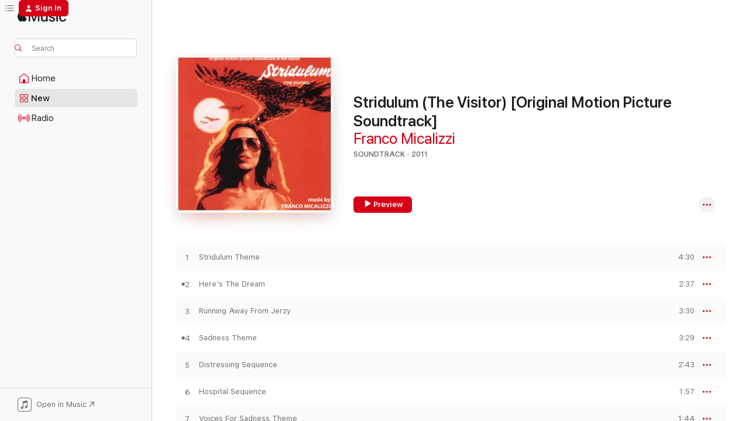

--- FILE ---
content_type: text/html
request_url: https://music.apple.com/us/album/stridulum-the-visitor-original-motion-picture-soundtrack/1522924352
body_size: 25366
content:
<!DOCTYPE html>
<html dir="ltr" lang="en-US">
    <head>
        <!-- prettier-ignore -->
        <meta charset="utf-8">
        <!-- prettier-ignore -->
        <meta http-equiv="X-UA-Compatible" content="IE=edge">
        <!-- prettier-ignore -->
        <meta
            name="viewport"
            content="width=device-width,initial-scale=1,interactive-widget=resizes-content"
        >
        <!-- prettier-ignore -->
        <meta name="applicable-device" content="pc,mobile">
        <!-- prettier-ignore -->
        <meta name="referrer" content="strict-origin">
        <!-- prettier-ignore -->
        <link
            rel="apple-touch-icon"
            sizes="180x180"
            href="/assets/favicon/favicon-180.png"
        >
        <!-- prettier-ignore -->
        <link
            rel="icon"
            type="image/png"
            sizes="32x32"
            href="/assets/favicon/favicon-32.png"
        >
        <!-- prettier-ignore -->
        <link
            rel="icon"
            type="image/png"
            sizes="16x16"
            href="/assets/favicon/favicon-16.png"
        >
        <!-- prettier-ignore -->
        <link
            rel="mask-icon"
            href="/assets/favicon/favicon.svg"
            color="#fa233b"
        >
        <!-- prettier-ignore -->
        <link rel="manifest" href="/manifest.json">

        <title>‎Stridulum (The Visitor) [Original Motion Picture Soundtrack] - Album by Franco Micalizzi - Apple Music</title><!-- HEAD_svelte-1cypuwr_START --><link rel="preconnect" href="//www.apple.com/wss/fonts" crossorigin="anonymous"><link rel="stylesheet" href="//www.apple.com/wss/fonts?families=SF+Pro,v4%7CSF+Pro+Icons,v1&amp;display=swap" type="text/css" referrerpolicy="strict-origin-when-cross-origin"><!-- HEAD_svelte-1cypuwr_END --><!-- HEAD_svelte-eg3hvx_START -->    <meta name="description" content="Listen to Stridulum (The Visitor) [Original Motion Picture Soundtrack] by Franco Micalizzi on Apple Music. 2011. 20 Songs. Duration: 53 minutes."> <meta name="keywords" content="listen, Stridulum (The Visitor) [Original Motion Picture Soundtrack], Franco Micalizzi, music, singles, songs, Soundtrack, streaming music, apple music"> <link rel="canonical" href="https://music.apple.com/us/album/stridulum-the-visitor-original-motion-picture-soundtrack/1522924352">   <link rel="alternate" type="application/json+oembed" href="https://music.apple.com/api/oembed?url=https%3A%2F%2Fmusic.apple.com%2Fus%2Falbum%2Fstridulum-the-visitor-original-motion-picture-soundtrack%2F1522924352" title="Stridulum (The Visitor) [Original Motion Picture Soundtrack] by Franco Micalizzi on Apple Music">  <meta name="al:ios:app_store_id" content="1108187390"> <meta name="al:ios:app_name" content="Apple Music"> <meta name="apple:content_id" content="1522924352"> <meta name="apple:title" content="Stridulum (The Visitor) [Original Motion Picture Soundtrack]"> <meta name="apple:description" content="Listen to Stridulum (The Visitor) [Original Motion Picture Soundtrack] by Franco Micalizzi on Apple Music. 2011. 20 Songs. Duration: 53 minutes.">   <meta property="og:title" content="Stridulum (The Visitor) [Original Motion Picture Soundtrack] by Franco Micalizzi on Apple Music"> <meta property="og:description" content="Album · 2011 · 20 Songs"> <meta property="og:site_name" content="Apple Music - Web Player"> <meta property="og:url" content="https://music.apple.com/us/album/stridulum-the-visitor-original-motion-picture-soundtrack/1522924352"> <meta property="og:image" content="https://is1-ssl.mzstatic.com/image/thumb/Music114/v4/9c/8b/bf/9c8bbf9e-a0cb-fb61-036c-83f35a6f04c5/Stridulum.jpg/1200x630bf-60.jpg"> <meta property="og:image:secure_url" content="https://is1-ssl.mzstatic.com/image/thumb/Music114/v4/9c/8b/bf/9c8bbf9e-a0cb-fb61-036c-83f35a6f04c5/Stridulum.jpg/1200x630bf-60.jpg"> <meta property="og:image:alt" content="Stridulum (The Visitor) [Original Motion Picture Soundtrack] by Franco Micalizzi on Apple Music"> <meta property="og:image:width" content="1200"> <meta property="og:image:height" content="630"> <meta property="og:image:type" content="image/jpg"> <meta property="og:type" content="music.album"> <meta property="og:locale" content="en_US">  <meta property="music:song_count" content="20"> <meta property="music:song" content="https://music.apple.com/us/song/stridulum-theme/1522924353"> <meta property="music:song:preview_url:secure_url" content="https://music.apple.com/us/song/stridulum-theme/1522924353"> <meta property="music:song:disc" content="1"> <meta property="music:song:duration" content="PT4M30S"> <meta property="music:song:track" content="1">  <meta property="music:song" content="https://music.apple.com/us/song/heres-the-dream/1522924355"> <meta property="music:song:preview_url:secure_url" content="https://music.apple.com/us/song/heres-the-dream/1522924355"> <meta property="music:song:disc" content="1"> <meta property="music:song:duration" content="PT2M37S"> <meta property="music:song:track" content="2">  <meta property="music:song" content="https://music.apple.com/us/song/running-away-from-jerzy/1522924446"> <meta property="music:song:preview_url:secure_url" content="https://music.apple.com/us/song/running-away-from-jerzy/1522924446"> <meta property="music:song:disc" content="1"> <meta property="music:song:duration" content="PT3M30S"> <meta property="music:song:track" content="3">  <meta property="music:song" content="https://music.apple.com/us/song/sadness-theme/1522924447"> <meta property="music:song:preview_url:secure_url" content="https://music.apple.com/us/song/sadness-theme/1522924447"> <meta property="music:song:disc" content="1"> <meta property="music:song:duration" content="PT3M29S"> <meta property="music:song:track" content="4">  <meta property="music:song" content="https://music.apple.com/us/song/distressing-sequence/1522924448"> <meta property="music:song:preview_url:secure_url" content="https://music.apple.com/us/song/distressing-sequence/1522924448"> <meta property="music:song:disc" content="1"> <meta property="music:song:duration" content="PT2M43S"> <meta property="music:song:track" content="5">  <meta property="music:song" content="https://music.apple.com/us/song/hospital-sequence/1522924449"> <meta property="music:song:preview_url:secure_url" content="https://music.apple.com/us/song/hospital-sequence/1522924449"> <meta property="music:song:disc" content="1"> <meta property="music:song:duration" content="PT1M57S"> <meta property="music:song:track" content="6">  <meta property="music:song" content="https://music.apple.com/us/song/voices-for-sadness-theme/1522924450"> <meta property="music:song:preview_url:secure_url" content="https://music.apple.com/us/song/voices-for-sadness-theme/1522924450"> <meta property="music:song:disc" content="1"> <meta property="music:song:duration" content="PT1M44S"> <meta property="music:song:track" content="7">  <meta property="music:song" content="https://music.apple.com/us/song/jerzy-again/1522924451"> <meta property="music:song:preview_url:secure_url" content="https://music.apple.com/us/song/jerzy-again/1522924451"> <meta property="music:song:disc" content="1"> <meta property="music:song:duration" content="PT4M28S"> <meta property="music:song:track" content="8">  <meta property="music:song" content="https://music.apple.com/us/song/sadness-theme-2nd-part/1522924452"> <meta property="music:song:preview_url:secure_url" content="https://music.apple.com/us/song/sadness-theme-2nd-part/1522924452"> <meta property="music:song:disc" content="1"> <meta property="music:song:duration" content="PT1M13S"> <meta property="music:song:track" content="9">  <meta property="music:song" content="https://music.apple.com/us/song/atmosphere/1522924453"> <meta property="music:song:preview_url:secure_url" content="https://music.apple.com/us/song/atmosphere/1522924453"> <meta property="music:song:disc" content="1"> <meta property="music:song:duration" content="PT2M41S"> <meta property="music:song:track" content="10">  <meta property="music:song" content="https://music.apple.com/us/song/back-in-hospital/1522924454"> <meta property="music:song:preview_url:secure_url" content="https://music.apple.com/us/song/back-in-hospital/1522924454"> <meta property="music:song:disc" content="1"> <meta property="music:song:duration" content="PT2M29S"> <meta property="music:song:track" content="11">  <meta property="music:song" content="https://music.apple.com/us/song/distressing-sequence-pt-2/1522924455"> <meta property="music:song:preview_url:secure_url" content="https://music.apple.com/us/song/distressing-sequence-pt-2/1522924455"> <meta property="music:song:disc" content="1"> <meta property="music:song:duration" content="PT1M15S"> <meta property="music:song:track" content="12">  <meta property="music:song" content="https://music.apple.com/us/song/stridulum-theme-pt-2/1522924456"> <meta property="music:song:preview_url:secure_url" content="https://music.apple.com/us/song/stridulum-theme-pt-2/1522924456"> <meta property="music:song:disc" content="1"> <meta property="music:song:duration" content="PT1M14S"> <meta property="music:song:track" content="13">  <meta property="music:song" content="https://music.apple.com/us/song/distressing-sequence-pt-3/1522924457"> <meta property="music:song:preview_url:secure_url" content="https://music.apple.com/us/song/distressing-sequence-pt-3/1522924457"> <meta property="music:song:disc" content="1"> <meta property="music:song:duration" content="PT5M11S"> <meta property="music:song:track" content="14">  <meta property="music:song" content="https://music.apple.com/us/song/jerzy-again-pt-2/1522924458"> <meta property="music:song:preview_url:secure_url" content="https://music.apple.com/us/song/jerzy-again-pt-2/1522924458"> <meta property="music:song:disc" content="1"> <meta property="music:song:duration" content="PT1M5S"> <meta property="music:song:track" content="15">  <meta property="music:song" content="https://music.apple.com/us/song/atmosphere-pt-2/1522924459"> <meta property="music:song:preview_url:secure_url" content="https://music.apple.com/us/song/atmosphere-pt-2/1522924459"> <meta property="music:song:disc" content="1"> <meta property="music:song:duration" content="PT2M28S"> <meta property="music:song:track" content="16">  <meta property="music:song" content="https://music.apple.com/us/song/sadness-theme-2nd-part-take-2/1522924460"> <meta property="music:song:preview_url:secure_url" content="https://music.apple.com/us/song/sadness-theme-2nd-part-take-2/1522924460"> <meta property="music:song:disc" content="1"> <meta property="music:song:duration" content="PT1M2S"> <meta property="music:song:track" content="17">  <meta property="music:song" content="https://music.apple.com/us/song/stridulum-theme-pt-3/1522924461"> <meta property="music:song:preview_url:secure_url" content="https://music.apple.com/us/song/stridulum-theme-pt-3/1522924461"> <meta property="music:song:disc" content="1"> <meta property="music:song:duration" content="PT4M55S"> <meta property="music:song:track" content="18">  <meta property="music:song" content="https://music.apple.com/us/song/atmosphere-pt-3/1522924462"> <meta property="music:song:preview_url:secure_url" content="https://music.apple.com/us/song/atmosphere-pt-3/1522924462"> <meta property="music:song:disc" content="1"> <meta property="music:song:duration" content="PT3M10S"> <meta property="music:song:track" content="19">  <meta property="music:song" content="https://music.apple.com/us/song/jerzy-again-pt-3/1522924463"> <meta property="music:song:preview_url:secure_url" content="https://music.apple.com/us/song/jerzy-again-pt-3/1522924463"> <meta property="music:song:disc" content="1"> <meta property="music:song:duration" content="PT1M32S"> <meta property="music:song:track" content="20">   <meta property="music:musician" content="https://music.apple.com/us/artist/franco-micalizzi/33131974"> <meta property="music:release_date" content="2011-01-01T00:00:00.000Z">   <meta name="twitter:title" content="Stridulum (The Visitor) [Original Motion Picture Soundtrack] by Franco Micalizzi on Apple Music"> <meta name="twitter:description" content="Album · 2011 · 20 Songs"> <meta name="twitter:site" content="@AppleMusic"> <meta name="twitter:image" content="https://is1-ssl.mzstatic.com/image/thumb/Music114/v4/9c/8b/bf/9c8bbf9e-a0cb-fb61-036c-83f35a6f04c5/Stridulum.jpg/600x600bf-60.jpg"> <meta name="twitter:image:alt" content="Stridulum (The Visitor) [Original Motion Picture Soundtrack] by Franco Micalizzi on Apple Music"> <meta name="twitter:card" content="summary">       <!-- HTML_TAG_START -->
                <script id=schema:music-album type="application/ld+json">
                    {"@context":"http://schema.org","@type":"MusicAlbum","name":"Stridulum (The Visitor) [Original Motion Picture Soundtrack]","description":"Listen to Stridulum (The Visitor) [Original Motion Picture Soundtrack] by Franco Micalizzi on Apple Music. 2011. 20 Songs. Duration: 53 minutes.","citation":[{"@type":"MusicAlbum","image":"https://is1-ssl.mzstatic.com/image/thumb/Music221/v4/32/0a/00/320a0088-9432-0e8e-65ef-b50e033bdea5/25UM1IM55037.rgb.jpg/1200x630bb.jpg","url":"https://music.apple.com/us/album/scream-cipriani/1844439311","name":"Scream Cipriani"},{"@type":"MusicAlbum","image":"https://is1-ssl.mzstatic.com/image/thumb/Music211/v4/88/ce/4e/88ce4e54-1cd7-8c42-5bd2-f166ce3da0e8/25UM1IM54340.rgb.jpg/1200x630bb.jpg","url":"https://music.apple.com/us/album/scream-nicolai/1843934700","name":"Scream Nicolai"},{"@type":"MusicAlbum","image":"https://is1-ssl.mzstatic.com/image/thumb/Music118/v4/10/63/6c/10636c1e-35dc-7e75-902f-82a74e52b33c/8034125847310.jpg/1200x630bb.jpg","url":"https://music.apple.com/us/album/la-morte-accarezza-a-mezzanotte-original-motion/1325118941","name":"La morte accarezza a mezzanotte (Original Motion Picture Soundtrack)"},{"@type":"MusicAlbum","image":"https://is1-ssl.mzstatic.com/image/thumb/Music221/v4/03/2d/7e/032d7ed9-d9ad-11a6-e71b-5a13e4a0792b/25UM1IM54341.rgb.jpg/1200x630bb.jpg","url":"https://music.apple.com/us/album/scream-rustichelli/1843935156","name":"Scream Rustichelli"},{"@type":"MusicAlbum","image":"https://is1-ssl.mzstatic.com/image/thumb/Music/v4/6c/43/76/6c437661-caf6-6cad-fe73-ffa1e75b60c1/confessione_di_un_commissario.jpeg/1200x630bb.jpg","url":"https://music.apple.com/us/album/confessione-di-un-commissario-di-polizia-al/545430854","name":"Confessione di un commissario di polizia al procuratore della Repubblica (colonna sonora originale - edizione speciale)"},{"@type":"MusicAlbum","image":"https://is1-ssl.mzstatic.com/image/thumb/Music/v4/71/75/e8/7175e827-9a1c-623c-da87-47fe1ef439bd/interrabang.jpeg/1200x630bb.jpg","url":"https://music.apple.com/us/album/interrabang-original-motion-picture-soundtrack/522501305","name":"Interrabang (Original Motion Picture Soundtrack)"},{"@type":"MusicAlbum","image":"https://is1-ssl.mzstatic.com/image/thumb/Music/v4/db/40/64/db4064ec-8714-900f-cdf3-48768a467b9c/ad3.jpeg/1200x630bb.jpg","url":"https://music.apple.com/us/album/a-d3-operazione-squalo-bianco-original-motion/537269113","name":"A.D3 Operazione Squalo Bianco (original motion picture soundtrack)"},{"@type":"MusicAlbum","image":"https://is1-ssl.mzstatic.com/image/thumb/Music124/v4/f7/b4/a9/f7b4a950-29b4-1799-a9d3-cd0fb6f65e3d/i_corpi_presentano_tracce-1.jpg/1200x630bb.jpg","url":"https://music.apple.com/us/album/i-corpi-presentano-tracce-di-violenza-carnale-torso/838265276","name":"I corpi presentano tracce di violenza carnale (Torso) [original motion picture soundtrack]"},{"@type":"MusicAlbum","image":"https://is1-ssl.mzstatic.com/image/thumb/Music124/v4/4d/2a/f5/4d2af5e0-f1b1-2a82-e073-ef6670b818ed/20UMGIM89201.rgb.jpg/1200x630bb.jpg","url":"https://music.apple.com/us/album/vita-segreta-di-una-diciottenne-original-motion-picture/1545859497","name":"Vita segreta di una diciottenne (Original Motion Picture Soundtrack)"},{"@type":"MusicAlbum","image":"https://is1-ssl.mzstatic.com/image/thumb/Music7/v4/b3/eb/5f/b3eb5f39-49b3-db6b-955a-dea0810aa700/cover.jpg/1200x630bb.jpg","url":"https://music.apple.com/us/album/grazie-nonna-colonna-sonora-del-film-grazie-nonna/1024660638","name":"Grazie nonna (Colonna sonora del film \"Grazie nonna\")"}],"tracks":[{"@type":"MusicRecording","name":"Stridulum Theme","duration":"PT4M30S","url":"https://music.apple.com/us/song/stridulum-theme/1522924353","offers":{"@type":"Offer","category":"free","price":0},"audio":{"@type":"AudioObject","potentialAction":{"@type":"ListenAction","expectsAcceptanceOf":{"@type":"Offer","category":"free"},"target":{"@type":"EntryPoint","actionPlatform":"https://music.apple.com/us/song/stridulum-theme/1522924353"}},"name":"Stridulum Theme","contentUrl":"https://audio-ssl.itunes.apple.com/itunes-assets/AudioPreview115/v4/17/5d/d8/175dd807-99c8-c0f0-ee36-c9d5c4de398f/mzaf_13984564682231302687.plus.aac.ep.m4a","duration":"PT4M30S","uploadDate":"2011-01-01","thumbnailUrl":"https://is1-ssl.mzstatic.com/image/thumb/Music114/v4/9c/8b/bf/9c8bbf9e-a0cb-fb61-036c-83f35a6f04c5/Stridulum.jpg/1200x630bb.jpg"}},{"@type":"MusicRecording","name":"Here's The Dream","duration":"PT2M37S","url":"https://music.apple.com/us/song/heres-the-dream/1522924355","offers":{"@type":"Offer","category":"free","price":0},"audio":{"@type":"AudioObject","potentialAction":{"@type":"ListenAction","expectsAcceptanceOf":{"@type":"Offer","category":"free"},"target":{"@type":"EntryPoint","actionPlatform":"https://music.apple.com/us/song/heres-the-dream/1522924355"}},"name":"Here's The Dream","contentUrl":"https://audio-ssl.itunes.apple.com/itunes-assets/AudioPreview115/v4/e1/70/f0/e170f0ed-2bf3-ef7f-e02e-cd61b863d3a7/mzaf_4602798394420561356.plus.aac.ep.m4a","duration":"PT2M37S","uploadDate":"2011-01-01","thumbnailUrl":"https://is1-ssl.mzstatic.com/image/thumb/Music114/v4/9c/8b/bf/9c8bbf9e-a0cb-fb61-036c-83f35a6f04c5/Stridulum.jpg/1200x630bb.jpg"}},{"@type":"MusicRecording","name":"Running Away From Jerzy","duration":"PT3M30S","url":"https://music.apple.com/us/song/running-away-from-jerzy/1522924446","offers":{"@type":"Offer","category":"free","price":0},"audio":{"@type":"AudioObject","potentialAction":{"@type":"ListenAction","expectsAcceptanceOf":{"@type":"Offer","category":"free"},"target":{"@type":"EntryPoint","actionPlatform":"https://music.apple.com/us/song/running-away-from-jerzy/1522924446"}},"name":"Running Away From Jerzy","contentUrl":"https://audio-ssl.itunes.apple.com/itunes-assets/AudioPreview115/v4/92/50/53/92505365-74dd-1683-aa84-eb5690afb8f5/mzaf_10071616289501770034.plus.aac.ep.m4a","duration":"PT3M30S","uploadDate":"2011-01-01","thumbnailUrl":"https://is1-ssl.mzstatic.com/image/thumb/Music114/v4/9c/8b/bf/9c8bbf9e-a0cb-fb61-036c-83f35a6f04c5/Stridulum.jpg/1200x630bb.jpg"}},{"@type":"MusicRecording","name":"Sadness Theme","duration":"PT3M29S","url":"https://music.apple.com/us/song/sadness-theme/1522924447","offers":{"@type":"Offer","category":"free","price":0},"audio":{"@type":"AudioObject","potentialAction":{"@type":"ListenAction","expectsAcceptanceOf":{"@type":"Offer","category":"free"},"target":{"@type":"EntryPoint","actionPlatform":"https://music.apple.com/us/song/sadness-theme/1522924447"}},"name":"Sadness Theme","contentUrl":"https://audio-ssl.itunes.apple.com/itunes-assets/AudioPreview115/v4/43/19/0c/43190cbd-7314-0995-f696-b2bed646dd64/mzaf_16908693019084194894.plus.aac.ep.m4a","duration":"PT3M29S","uploadDate":"2011-01-01","thumbnailUrl":"https://is1-ssl.mzstatic.com/image/thumb/Music114/v4/9c/8b/bf/9c8bbf9e-a0cb-fb61-036c-83f35a6f04c5/Stridulum.jpg/1200x630bb.jpg"}},{"@type":"MusicRecording","name":"Distressing Sequence","duration":"PT2M43S","url":"https://music.apple.com/us/song/distressing-sequence/1522924448","offers":{"@type":"Offer","category":"free","price":0},"audio":{"@type":"AudioObject","potentialAction":{"@type":"ListenAction","expectsAcceptanceOf":{"@type":"Offer","category":"free"},"target":{"@type":"EntryPoint","actionPlatform":"https://music.apple.com/us/song/distressing-sequence/1522924448"}},"name":"Distressing Sequence","contentUrl":"https://audio-ssl.itunes.apple.com/itunes-assets/AudioPreview114/v4/61/db/73/61db737f-3a9f-4f4c-a88a-f209a23d95ab/mzaf_10122780732936768751.plus.aac.ep.m4a","duration":"PT2M43S","uploadDate":"2011-01-01","thumbnailUrl":"https://is1-ssl.mzstatic.com/image/thumb/Music114/v4/9c/8b/bf/9c8bbf9e-a0cb-fb61-036c-83f35a6f04c5/Stridulum.jpg/1200x630bb.jpg"}},{"@type":"MusicRecording","name":"Hospital Sequence","duration":"PT1M57S","url":"https://music.apple.com/us/song/hospital-sequence/1522924449","offers":{"@type":"Offer","category":"free","price":0},"audio":{"@type":"AudioObject","potentialAction":{"@type":"ListenAction","expectsAcceptanceOf":{"@type":"Offer","category":"free"},"target":{"@type":"EntryPoint","actionPlatform":"https://music.apple.com/us/song/hospital-sequence/1522924449"}},"name":"Hospital Sequence","contentUrl":"https://audio-ssl.itunes.apple.com/itunes-assets/AudioPreview115/v4/3c/3e/f1/3c3ef127-4cce-71cc-7f6f-1f05b6d43009/mzaf_12109458187112152979.plus.aac.p.m4a","duration":"PT1M57S","uploadDate":"2011-01-01","thumbnailUrl":"https://is1-ssl.mzstatic.com/image/thumb/Music114/v4/9c/8b/bf/9c8bbf9e-a0cb-fb61-036c-83f35a6f04c5/Stridulum.jpg/1200x630bb.jpg"}},{"@type":"MusicRecording","name":"Voices For Sadness Theme","duration":"PT1M44S","url":"https://music.apple.com/us/song/voices-for-sadness-theme/1522924450","offers":{"@type":"Offer","category":"free","price":0},"audio":{"@type":"AudioObject","potentialAction":{"@type":"ListenAction","expectsAcceptanceOf":{"@type":"Offer","category":"free"},"target":{"@type":"EntryPoint","actionPlatform":"https://music.apple.com/us/song/voices-for-sadness-theme/1522924450"}},"name":"Voices For Sadness Theme","contentUrl":"https://audio-ssl.itunes.apple.com/itunes-assets/AudioPreview125/v4/88/37/a2/8837a228-1893-87b4-5627-20e29483acc9/mzaf_7866560944734329502.plus.aac.p.m4a","duration":"PT1M44S","uploadDate":"2011-01-01","thumbnailUrl":"https://is1-ssl.mzstatic.com/image/thumb/Music114/v4/9c/8b/bf/9c8bbf9e-a0cb-fb61-036c-83f35a6f04c5/Stridulum.jpg/1200x630bb.jpg"}},{"@type":"MusicRecording","name":"Jerzy Again","duration":"PT4M28S","url":"https://music.apple.com/us/song/jerzy-again/1522924451","offers":{"@type":"Offer","category":"free","price":0},"audio":{"@type":"AudioObject","potentialAction":{"@type":"ListenAction","expectsAcceptanceOf":{"@type":"Offer","category":"free"},"target":{"@type":"EntryPoint","actionPlatform":"https://music.apple.com/us/song/jerzy-again/1522924451"}},"name":"Jerzy Again","contentUrl":"https://audio-ssl.itunes.apple.com/itunes-assets/AudioPreview114/v4/48/97/01/489701bf-c19e-375c-77ff-b7865d278884/mzaf_10407126419240343673.plus.aac.ep.m4a","duration":"PT4M28S","uploadDate":"2011-01-01","thumbnailUrl":"https://is1-ssl.mzstatic.com/image/thumb/Music114/v4/9c/8b/bf/9c8bbf9e-a0cb-fb61-036c-83f35a6f04c5/Stridulum.jpg/1200x630bb.jpg"}},{"@type":"MusicRecording","name":"Sadness Theme (2nd Part)","duration":"PT1M13S","url":"https://music.apple.com/us/song/sadness-theme-2nd-part/1522924452","offers":{"@type":"Offer","category":"free","price":0},"audio":{"@type":"AudioObject","potentialAction":{"@type":"ListenAction","expectsAcceptanceOf":{"@type":"Offer","category":"free"},"target":{"@type":"EntryPoint","actionPlatform":"https://music.apple.com/us/song/sadness-theme-2nd-part/1522924452"}},"name":"Sadness Theme (2nd Part)","contentUrl":"https://audio-ssl.itunes.apple.com/itunes-assets/AudioPreview125/v4/45/f3/4f/45f34fc7-578e-763c-7c76-d472a987aa1e/mzaf_5035923064722259338.plus.aac.p.m4a","duration":"PT1M13S","uploadDate":"2011-01-01","thumbnailUrl":"https://is1-ssl.mzstatic.com/image/thumb/Music114/v4/9c/8b/bf/9c8bbf9e-a0cb-fb61-036c-83f35a6f04c5/Stridulum.jpg/1200x630bb.jpg"}},{"@type":"MusicRecording","name":"Atmosphere","duration":"PT2M41S","url":"https://music.apple.com/us/song/atmosphere/1522924453","offers":{"@type":"Offer","category":"free","price":0},"audio":{"@type":"AudioObject","potentialAction":{"@type":"ListenAction","expectsAcceptanceOf":{"@type":"Offer","category":"free"},"target":{"@type":"EntryPoint","actionPlatform":"https://music.apple.com/us/song/atmosphere/1522924453"}},"name":"Atmosphere","contentUrl":"https://audio-ssl.itunes.apple.com/itunes-assets/AudioPreview114/v4/e3/88/39/e38839d2-6fc5-4e28-5e9f-f9a817606175/mzaf_15815632718156741493.plus.aac.ep.m4a","duration":"PT2M41S","uploadDate":"2011-01-01","thumbnailUrl":"https://is1-ssl.mzstatic.com/image/thumb/Music114/v4/9c/8b/bf/9c8bbf9e-a0cb-fb61-036c-83f35a6f04c5/Stridulum.jpg/1200x630bb.jpg"}},{"@type":"MusicRecording","name":"Back In Hospital","duration":"PT2M29S","url":"https://music.apple.com/us/song/back-in-hospital/1522924454","offers":{"@type":"Offer","category":"free","price":0},"audio":{"@type":"AudioObject","potentialAction":{"@type":"ListenAction","expectsAcceptanceOf":{"@type":"Offer","category":"free"},"target":{"@type":"EntryPoint","actionPlatform":"https://music.apple.com/us/song/back-in-hospital/1522924454"}},"name":"Back In Hospital","contentUrl":"https://audio-ssl.itunes.apple.com/itunes-assets/AudioPreview114/v4/4a/f1/82/4af1822a-59d8-5847-ac85-0ab1f194c4aa/mzaf_12251608299791195209.plus.aac.p.m4a","duration":"PT2M29S","uploadDate":"2011-01-01","thumbnailUrl":"https://is1-ssl.mzstatic.com/image/thumb/Music114/v4/9c/8b/bf/9c8bbf9e-a0cb-fb61-036c-83f35a6f04c5/Stridulum.jpg/1200x630bb.jpg"}},{"@type":"MusicRecording","name":"Distressing Sequence (pt.2)","duration":"PT1M15S","url":"https://music.apple.com/us/song/distressing-sequence-pt-2/1522924455","offers":{"@type":"Offer","category":"free","price":0},"audio":{"@type":"AudioObject","potentialAction":{"@type":"ListenAction","expectsAcceptanceOf":{"@type":"Offer","category":"free"},"target":{"@type":"EntryPoint","actionPlatform":"https://music.apple.com/us/song/distressing-sequence-pt-2/1522924455"}},"name":"Distressing Sequence (pt.2)","contentUrl":"https://audio-ssl.itunes.apple.com/itunes-assets/AudioPreview114/v4/01/a6/35/01a635a2-1ed8-e6d7-7e8f-7f95b573b25a/mzaf_8179226950960164304.plus.aac.p.m4a","duration":"PT1M15S","uploadDate":"2011-01-01","thumbnailUrl":"https://is1-ssl.mzstatic.com/image/thumb/Music114/v4/9c/8b/bf/9c8bbf9e-a0cb-fb61-036c-83f35a6f04c5/Stridulum.jpg/1200x630bb.jpg"}},{"@type":"MusicRecording","name":"Stridulum Theme (pt.2)","duration":"PT1M14S","url":"https://music.apple.com/us/song/stridulum-theme-pt-2/1522924456","offers":{"@type":"Offer","category":"free","price":0},"audio":{"@type":"AudioObject","potentialAction":{"@type":"ListenAction","expectsAcceptanceOf":{"@type":"Offer","category":"free"},"target":{"@type":"EntryPoint","actionPlatform":"https://music.apple.com/us/song/stridulum-theme-pt-2/1522924456"}},"name":"Stridulum Theme (pt.2)","contentUrl":"https://audio-ssl.itunes.apple.com/itunes-assets/AudioPreview114/v4/80/5b/84/805b847a-fff8-c7d6-183c-a141cfdc83f2/mzaf_1996166421721680463.plus.aac.p.m4a","duration":"PT1M14S","uploadDate":"2011-01-01","thumbnailUrl":"https://is1-ssl.mzstatic.com/image/thumb/Music114/v4/9c/8b/bf/9c8bbf9e-a0cb-fb61-036c-83f35a6f04c5/Stridulum.jpg/1200x630bb.jpg"}},{"@type":"MusicRecording","name":"Distressing Sequence (pt.3)","duration":"PT5M11S","url":"https://music.apple.com/us/song/distressing-sequence-pt-3/1522924457","offers":{"@type":"Offer","category":"free","price":0},"audio":{"@type":"AudioObject","potentialAction":{"@type":"ListenAction","expectsAcceptanceOf":{"@type":"Offer","category":"free"},"target":{"@type":"EntryPoint","actionPlatform":"https://music.apple.com/us/song/distressing-sequence-pt-3/1522924457"}},"name":"Distressing Sequence (pt.3)","contentUrl":"https://audio-ssl.itunes.apple.com/itunes-assets/AudioPreview114/v4/b7/d9/98/b7d998ab-baa0-a81b-8813-112e5316fd39/mzaf_1417338658670159810.plus.aac.ep.m4a","duration":"PT5M11S","uploadDate":"2011-01-01","thumbnailUrl":"https://is1-ssl.mzstatic.com/image/thumb/Music114/v4/9c/8b/bf/9c8bbf9e-a0cb-fb61-036c-83f35a6f04c5/Stridulum.jpg/1200x630bb.jpg"}},{"@type":"MusicRecording","name":"Jerzy Again (pt.2)","duration":"PT1M5S","url":"https://music.apple.com/us/song/jerzy-again-pt-2/1522924458","offers":{"@type":"Offer","category":"free","price":0},"audio":{"@type":"AudioObject","potentialAction":{"@type":"ListenAction","expectsAcceptanceOf":{"@type":"Offer","category":"free"},"target":{"@type":"EntryPoint","actionPlatform":"https://music.apple.com/us/song/jerzy-again-pt-2/1522924458"}},"name":"Jerzy Again (pt.2)","contentUrl":"https://audio-ssl.itunes.apple.com/itunes-assets/AudioPreview114/v4/94/a9/81/94a9811f-7e3e-2958-95e9-5896ac947559/mzaf_15968395885573581404.plus.aac.p.m4a","duration":"PT1M5S","uploadDate":"2011-01-01","thumbnailUrl":"https://is1-ssl.mzstatic.com/image/thumb/Music114/v4/9c/8b/bf/9c8bbf9e-a0cb-fb61-036c-83f35a6f04c5/Stridulum.jpg/1200x630bb.jpg"}},{"@type":"MusicRecording","name":"Atmosphere (pt.2)","duration":"PT2M28S","url":"https://music.apple.com/us/song/atmosphere-pt-2/1522924459","offers":{"@type":"Offer","category":"free","price":0},"audio":{"@type":"AudioObject","potentialAction":{"@type":"ListenAction","expectsAcceptanceOf":{"@type":"Offer","category":"free"},"target":{"@type":"EntryPoint","actionPlatform":"https://music.apple.com/us/song/atmosphere-pt-2/1522924459"}},"name":"Atmosphere (pt.2)","contentUrl":"https://audio-ssl.itunes.apple.com/itunes-assets/AudioPreview114/v4/7b/33/59/7b335914-81bd-de7e-f802-b4387823022a/mzaf_16383405719758370760.plus.aac.p.m4a","duration":"PT2M28S","uploadDate":"2011-01-01","thumbnailUrl":"https://is1-ssl.mzstatic.com/image/thumb/Music114/v4/9c/8b/bf/9c8bbf9e-a0cb-fb61-036c-83f35a6f04c5/Stridulum.jpg/1200x630bb.jpg"}},{"@type":"MusicRecording","name":"Sadness Theme (2nd Part, Take 2)","duration":"PT1M2S","url":"https://music.apple.com/us/song/sadness-theme-2nd-part-take-2/1522924460","offers":{"@type":"Offer","category":"free","price":0},"audio":{"@type":"AudioObject","potentialAction":{"@type":"ListenAction","expectsAcceptanceOf":{"@type":"Offer","category":"free"},"target":{"@type":"EntryPoint","actionPlatform":"https://music.apple.com/us/song/sadness-theme-2nd-part-take-2/1522924460"}},"name":"Sadness Theme (2nd Part, Take 2)","contentUrl":"https://audio-ssl.itunes.apple.com/itunes-assets/AudioPreview125/v4/54/3c/76/543c76d9-d3dc-0516-d00a-9b60ee1072b2/mzaf_15677306807034100528.plus.aac.p.m4a","duration":"PT1M2S","uploadDate":"2011-01-01","thumbnailUrl":"https://is1-ssl.mzstatic.com/image/thumb/Music114/v4/9c/8b/bf/9c8bbf9e-a0cb-fb61-036c-83f35a6f04c5/Stridulum.jpg/1200x630bb.jpg"}},{"@type":"MusicRecording","name":"Stridulum Theme (pt.3)","duration":"PT4M55S","url":"https://music.apple.com/us/song/stridulum-theme-pt-3/1522924461","offers":{"@type":"Offer","category":"free","price":0},"audio":{"@type":"AudioObject","potentialAction":{"@type":"ListenAction","expectsAcceptanceOf":{"@type":"Offer","category":"free"},"target":{"@type":"EntryPoint","actionPlatform":"https://music.apple.com/us/song/stridulum-theme-pt-3/1522924461"}},"name":"Stridulum Theme (pt.3)","contentUrl":"https://audio-ssl.itunes.apple.com/itunes-assets/AudioPreview114/v4/5d/dd/ca/5dddca54-5067-0026-df31-8470e1eae302/mzaf_16340003370545499814.plus.aac.ep.m4a","duration":"PT4M55S","uploadDate":"2011-01-01","thumbnailUrl":"https://is1-ssl.mzstatic.com/image/thumb/Music114/v4/9c/8b/bf/9c8bbf9e-a0cb-fb61-036c-83f35a6f04c5/Stridulum.jpg/1200x630bb.jpg"}},{"@type":"MusicRecording","name":"Atmosphere (pt.3)","duration":"PT3M10S","url":"https://music.apple.com/us/song/atmosphere-pt-3/1522924462","offers":{"@type":"Offer","category":"free","price":0},"audio":{"@type":"AudioObject","potentialAction":{"@type":"ListenAction","expectsAcceptanceOf":{"@type":"Offer","category":"free"},"target":{"@type":"EntryPoint","actionPlatform":"https://music.apple.com/us/song/atmosphere-pt-3/1522924462"}},"name":"Atmosphere (pt.3)","contentUrl":"https://audio-ssl.itunes.apple.com/itunes-assets/AudioPreview114/v4/de/a2/f9/dea2f9dc-89b7-60e1-f843-622e820dcc0e/mzaf_13474867103409962004.plus.aac.ep.m4a","duration":"PT3M10S","uploadDate":"2011-01-01","thumbnailUrl":"https://is1-ssl.mzstatic.com/image/thumb/Music114/v4/9c/8b/bf/9c8bbf9e-a0cb-fb61-036c-83f35a6f04c5/Stridulum.jpg/1200x630bb.jpg"}},{"@type":"MusicRecording","name":"Jerzy Again (pt.3)","duration":"PT1M32S","url":"https://music.apple.com/us/song/jerzy-again-pt-3/1522924463","offers":{"@type":"Offer","category":"free","price":0},"audio":{"@type":"AudioObject","potentialAction":{"@type":"ListenAction","expectsAcceptanceOf":{"@type":"Offer","category":"free"},"target":{"@type":"EntryPoint","actionPlatform":"https://music.apple.com/us/song/jerzy-again-pt-3/1522924463"}},"name":"Jerzy Again (pt.3)","contentUrl":"https://audio-ssl.itunes.apple.com/itunes-assets/AudioPreview114/v4/95/02/07/950207c6-9b0c-dbd3-2600-51a653db499f/mzaf_1619502280877862681.plus.aac.p.m4a","duration":"PT1M32S","uploadDate":"2011-01-01","thumbnailUrl":"https://is1-ssl.mzstatic.com/image/thumb/Music114/v4/9c/8b/bf/9c8bbf9e-a0cb-fb61-036c-83f35a6f04c5/Stridulum.jpg/1200x630bb.jpg"}}],"workExample":[{"@type":"MusicAlbum","image":"https://is1-ssl.mzstatic.com/image/thumb/Music123/v4/f9/ca/ed/f9caed48-0448-2116-8743-95ab0a869884/20UMGIM53502.rgb.jpg/1200x630bb.jpg","url":"https://music.apple.com/us/album/chi-sei-original-motion-picture-soundtrack/1521448014","name":"Chi sei? (Original Motion Picture Soundtrack)"},{"@type":"MusicAlbum","image":"https://is1-ssl.mzstatic.com/image/thumb/Music/v4/af/44/12/af441242-fa39-0cff-cd5c-a42eecfbcd8b/Laure-1.jpg/1200x630bb.jpg","url":"https://music.apple.com/us/album/laure-original-motion-picture-soundtrack/838354069","name":"Laure (original motion picture soundtrack)"},{"@type":"MusicAlbum","image":"https://is1-ssl.mzstatic.com/image/thumb/Music211/v4/97/6e/a3/976ea39c-f270-ec5a-36e6-368a36808296/8053307094656.jpg/1200x630bb.jpg","url":"https://music.apple.com/us/album/lo-chiamavano-trinit%C3%A0-original-motion-picture-soundtrack/1755567369","name":"Lo chiamavano Trinità... (Original Motion Picture Soundtrack) [Remastered 2022]"},{"@type":"MusicAlbum","image":"https://is1-ssl.mzstatic.com/image/thumb/Music3/v4/e1/c4/29/e1c42900-f687-6bbb-bf33-74ceebe999b2/cover.jpg/1200x630bb.jpg","url":"https://music.apple.com/us/album/ondanuova-1-feat-fabrizio-bosso-jimmy-haslip-jeff-lorber/960637730","name":"Ondanuova 1 (feat. Fabrizio Bosso, Jimmy Haslip, Jeff Lorber & Eric Marienthal)"},{"@type":"MusicAlbum","image":"https://is1-ssl.mzstatic.com/image/thumb/Music128/v4/92/d4/6a/92d46abf-cc99-fcce-004d-983bce8ac21d/8034125843732.jpg/1200x630bb.jpg","url":"https://music.apple.com/us/album/hold-up-istantanea-di-una-rapina-original-motion-picture/1329265965","name":"Hold-Up - Istantanea di una rapina (Original Motion Picture Soundtrack)"},{"@type":"MusicAlbum","image":"https://is1-ssl.mzstatic.com/image/thumb/Music4/v4/c8/17/08/c817085b-0bab-0cf4-a303-9833d387fb6e/da_corleone_a_brooklyn.jpg/1200x630bb.jpg","url":"https://music.apple.com/us/album/da-corleone-a-brooklyn-original-motion-picture-soundtrack/824782917","name":"Da Corleone a Brooklyn (original motion picture soundtrack)"},{"@type":"MusicAlbum","image":"https://is1-ssl.mzstatic.com/image/thumb/Music116/v4/0f/ed/52/0fed527c-1ce9-6a09-9829-0070a1dcb660/I_DUE_VOLTI_DELLA_PAURA.jpg/1200x630bb.jpg","url":"https://music.apple.com/us/album/i-due-volti-della-paura-original-motion-picture-soundtrack/1599078819","name":"I due volti della paura (Original Motion Picture Soundtrack)"},{"@type":"MusicAlbum","image":"https://is1-ssl.mzstatic.com/image/thumb/Music/v4/89/89/45/89894526-6a51-5cab-4e1c-e406a7bb2da1/la_banda_del_gobbo.jpeg/1200x630bb.jpg","url":"https://music.apple.com/us/album/la-banda-del-gobbo-original-motion-picture-soundtrack/541381551","name":"La Banda Del Gobbo (Original Motion Picture Soundtrack)"},{"@type":"MusicAlbum","image":"https://is1-ssl.mzstatic.com/image/thumb/Music114/v4/6d/70/61/6d7061a6-20bc-f03f-e9fd-d2e4e5deed31/20UMGIM89263.rgb.jpg/1200x630bb.jpg","url":"https://music.apple.com/us/album/lultimo-cacciatore-original-motion-picture-soundtrack/1545861056","name":"L'ultimo cacciatore (Original Motion Picture Soundtrack)"},{"@type":"MusicAlbum","image":"https://is1-ssl.mzstatic.com/image/thumb/Music118/v4/3e/b6/73/3eb673cc-02d0-d52e-380c-c504432e8d80/8034125843725.jpg/1200x630bb.jpg","url":"https://music.apple.com/us/album/adolescenza-perversa-original-motion-picture-soundtrack/1329265423","name":"Adolescenza perversa (Original Motion Picture Soundtrack)"},{"@type":"MusicAlbum","image":"https://is1-ssl.mzstatic.com/image/thumb/Music6/v4/38/63/d5/3863d59f-a527-19a3-7a5e-053e830958dd/il_cinico_l_infame-1.jpg/1200x630bb.jpg","url":"https://music.apple.com/us/album/il-cinico-linfame-il-violento-original-motion/824742329","name":"Il cinico l'infame il violento (original motion picture soundtrack)"},{"@type":"MusicAlbum","image":"https://is1-ssl.mzstatic.com/image/thumb/Music127/v4/eb/5c/2c/eb5c2c6d-c1ed-329c-f2d7-ee771c273a79/cover.jpg/1200x630bb.jpg","url":"https://music.apple.com/us/album/sirene/1236792492","name":"Sirene"},{"@type":"MusicAlbum","image":"https://is1-ssl.mzstatic.com/image/thumb/Music114/v4/b2/d9/3c/b2d93cb3-61dd-1209-4bcb-cb9b845dfdf6/IL_SOLE_E_DI_TUTTI.jpg/1200x630bb.jpg","url":"https://music.apple.com/us/album/il-sole-%C3%A8-di-tutti-original-motion-picture-soundtrack/1542951724","name":"Il sole è di tutti (Original Motion Picture Soundtrack)"},{"@type":"MusicAlbum","image":"https://is1-ssl.mzstatic.com/image/thumb/Music123/v4/ff/47/3d/ff473db9-fd8c-fe0b-c582-34e738a9c75a/cover.jpg/1200x630bb.jpg","url":"https://music.apple.com/us/album/calibro-70s/1471503325","name":"Calibro 70's"},{"@type":"MusicAlbum","image":"https://is1-ssl.mzstatic.com/image/thumb/Music114/v4/f2/2a/07/f22a07cd-7e1f-bc62-5d1b-1422d3675eec/Black_demons_The_Curse.jpg/1200x630bb.jpg","url":"https://music.apple.com/us/album/the-curse-black-demons-original-motion-picture/1522930471","name":"The Curse / Black Demons (Original Motion Picture Soundtracks)"},{"@type":"MusicRecording","name":"Stridulum Theme","duration":"PT4M30S","url":"https://music.apple.com/us/song/stridulum-theme/1522924353","offers":{"@type":"Offer","category":"free","price":0},"audio":{"@type":"AudioObject","potentialAction":{"@type":"ListenAction","expectsAcceptanceOf":{"@type":"Offer","category":"free"},"target":{"@type":"EntryPoint","actionPlatform":"https://music.apple.com/us/song/stridulum-theme/1522924353"}},"name":"Stridulum Theme","contentUrl":"https://audio-ssl.itunes.apple.com/itunes-assets/AudioPreview115/v4/17/5d/d8/175dd807-99c8-c0f0-ee36-c9d5c4de398f/mzaf_13984564682231302687.plus.aac.ep.m4a","duration":"PT4M30S","uploadDate":"2011-01-01","thumbnailUrl":"https://is1-ssl.mzstatic.com/image/thumb/Music114/v4/9c/8b/bf/9c8bbf9e-a0cb-fb61-036c-83f35a6f04c5/Stridulum.jpg/1200x630bb.jpg"}},{"@type":"MusicRecording","name":"Here's The Dream","duration":"PT2M37S","url":"https://music.apple.com/us/song/heres-the-dream/1522924355","offers":{"@type":"Offer","category":"free","price":0},"audio":{"@type":"AudioObject","potentialAction":{"@type":"ListenAction","expectsAcceptanceOf":{"@type":"Offer","category":"free"},"target":{"@type":"EntryPoint","actionPlatform":"https://music.apple.com/us/song/heres-the-dream/1522924355"}},"name":"Here's The Dream","contentUrl":"https://audio-ssl.itunes.apple.com/itunes-assets/AudioPreview115/v4/e1/70/f0/e170f0ed-2bf3-ef7f-e02e-cd61b863d3a7/mzaf_4602798394420561356.plus.aac.ep.m4a","duration":"PT2M37S","uploadDate":"2011-01-01","thumbnailUrl":"https://is1-ssl.mzstatic.com/image/thumb/Music114/v4/9c/8b/bf/9c8bbf9e-a0cb-fb61-036c-83f35a6f04c5/Stridulum.jpg/1200x630bb.jpg"}},{"@type":"MusicRecording","name":"Running Away From Jerzy","duration":"PT3M30S","url":"https://music.apple.com/us/song/running-away-from-jerzy/1522924446","offers":{"@type":"Offer","category":"free","price":0},"audio":{"@type":"AudioObject","potentialAction":{"@type":"ListenAction","expectsAcceptanceOf":{"@type":"Offer","category":"free"},"target":{"@type":"EntryPoint","actionPlatform":"https://music.apple.com/us/song/running-away-from-jerzy/1522924446"}},"name":"Running Away From Jerzy","contentUrl":"https://audio-ssl.itunes.apple.com/itunes-assets/AudioPreview115/v4/92/50/53/92505365-74dd-1683-aa84-eb5690afb8f5/mzaf_10071616289501770034.plus.aac.ep.m4a","duration":"PT3M30S","uploadDate":"2011-01-01","thumbnailUrl":"https://is1-ssl.mzstatic.com/image/thumb/Music114/v4/9c/8b/bf/9c8bbf9e-a0cb-fb61-036c-83f35a6f04c5/Stridulum.jpg/1200x630bb.jpg"}},{"@type":"MusicRecording","name":"Sadness Theme","duration":"PT3M29S","url":"https://music.apple.com/us/song/sadness-theme/1522924447","offers":{"@type":"Offer","category":"free","price":0},"audio":{"@type":"AudioObject","potentialAction":{"@type":"ListenAction","expectsAcceptanceOf":{"@type":"Offer","category":"free"},"target":{"@type":"EntryPoint","actionPlatform":"https://music.apple.com/us/song/sadness-theme/1522924447"}},"name":"Sadness Theme","contentUrl":"https://audio-ssl.itunes.apple.com/itunes-assets/AudioPreview115/v4/43/19/0c/43190cbd-7314-0995-f696-b2bed646dd64/mzaf_16908693019084194894.plus.aac.ep.m4a","duration":"PT3M29S","uploadDate":"2011-01-01","thumbnailUrl":"https://is1-ssl.mzstatic.com/image/thumb/Music114/v4/9c/8b/bf/9c8bbf9e-a0cb-fb61-036c-83f35a6f04c5/Stridulum.jpg/1200x630bb.jpg"}},{"@type":"MusicRecording","name":"Distressing Sequence","duration":"PT2M43S","url":"https://music.apple.com/us/song/distressing-sequence/1522924448","offers":{"@type":"Offer","category":"free","price":0},"audio":{"@type":"AudioObject","potentialAction":{"@type":"ListenAction","expectsAcceptanceOf":{"@type":"Offer","category":"free"},"target":{"@type":"EntryPoint","actionPlatform":"https://music.apple.com/us/song/distressing-sequence/1522924448"}},"name":"Distressing Sequence","contentUrl":"https://audio-ssl.itunes.apple.com/itunes-assets/AudioPreview114/v4/61/db/73/61db737f-3a9f-4f4c-a88a-f209a23d95ab/mzaf_10122780732936768751.plus.aac.ep.m4a","duration":"PT2M43S","uploadDate":"2011-01-01","thumbnailUrl":"https://is1-ssl.mzstatic.com/image/thumb/Music114/v4/9c/8b/bf/9c8bbf9e-a0cb-fb61-036c-83f35a6f04c5/Stridulum.jpg/1200x630bb.jpg"}},{"@type":"MusicRecording","name":"Hospital Sequence","duration":"PT1M57S","url":"https://music.apple.com/us/song/hospital-sequence/1522924449","offers":{"@type":"Offer","category":"free","price":0},"audio":{"@type":"AudioObject","potentialAction":{"@type":"ListenAction","expectsAcceptanceOf":{"@type":"Offer","category":"free"},"target":{"@type":"EntryPoint","actionPlatform":"https://music.apple.com/us/song/hospital-sequence/1522924449"}},"name":"Hospital Sequence","contentUrl":"https://audio-ssl.itunes.apple.com/itunes-assets/AudioPreview115/v4/3c/3e/f1/3c3ef127-4cce-71cc-7f6f-1f05b6d43009/mzaf_12109458187112152979.plus.aac.p.m4a","duration":"PT1M57S","uploadDate":"2011-01-01","thumbnailUrl":"https://is1-ssl.mzstatic.com/image/thumb/Music114/v4/9c/8b/bf/9c8bbf9e-a0cb-fb61-036c-83f35a6f04c5/Stridulum.jpg/1200x630bb.jpg"}},{"@type":"MusicRecording","name":"Voices For Sadness Theme","duration":"PT1M44S","url":"https://music.apple.com/us/song/voices-for-sadness-theme/1522924450","offers":{"@type":"Offer","category":"free","price":0},"audio":{"@type":"AudioObject","potentialAction":{"@type":"ListenAction","expectsAcceptanceOf":{"@type":"Offer","category":"free"},"target":{"@type":"EntryPoint","actionPlatform":"https://music.apple.com/us/song/voices-for-sadness-theme/1522924450"}},"name":"Voices For Sadness Theme","contentUrl":"https://audio-ssl.itunes.apple.com/itunes-assets/AudioPreview125/v4/88/37/a2/8837a228-1893-87b4-5627-20e29483acc9/mzaf_7866560944734329502.plus.aac.p.m4a","duration":"PT1M44S","uploadDate":"2011-01-01","thumbnailUrl":"https://is1-ssl.mzstatic.com/image/thumb/Music114/v4/9c/8b/bf/9c8bbf9e-a0cb-fb61-036c-83f35a6f04c5/Stridulum.jpg/1200x630bb.jpg"}},{"@type":"MusicRecording","name":"Jerzy Again","duration":"PT4M28S","url":"https://music.apple.com/us/song/jerzy-again/1522924451","offers":{"@type":"Offer","category":"free","price":0},"audio":{"@type":"AudioObject","potentialAction":{"@type":"ListenAction","expectsAcceptanceOf":{"@type":"Offer","category":"free"},"target":{"@type":"EntryPoint","actionPlatform":"https://music.apple.com/us/song/jerzy-again/1522924451"}},"name":"Jerzy Again","contentUrl":"https://audio-ssl.itunes.apple.com/itunes-assets/AudioPreview114/v4/48/97/01/489701bf-c19e-375c-77ff-b7865d278884/mzaf_10407126419240343673.plus.aac.ep.m4a","duration":"PT4M28S","uploadDate":"2011-01-01","thumbnailUrl":"https://is1-ssl.mzstatic.com/image/thumb/Music114/v4/9c/8b/bf/9c8bbf9e-a0cb-fb61-036c-83f35a6f04c5/Stridulum.jpg/1200x630bb.jpg"}},{"@type":"MusicRecording","name":"Sadness Theme (2nd Part)","duration":"PT1M13S","url":"https://music.apple.com/us/song/sadness-theme-2nd-part/1522924452","offers":{"@type":"Offer","category":"free","price":0},"audio":{"@type":"AudioObject","potentialAction":{"@type":"ListenAction","expectsAcceptanceOf":{"@type":"Offer","category":"free"},"target":{"@type":"EntryPoint","actionPlatform":"https://music.apple.com/us/song/sadness-theme-2nd-part/1522924452"}},"name":"Sadness Theme (2nd Part)","contentUrl":"https://audio-ssl.itunes.apple.com/itunes-assets/AudioPreview125/v4/45/f3/4f/45f34fc7-578e-763c-7c76-d472a987aa1e/mzaf_5035923064722259338.plus.aac.p.m4a","duration":"PT1M13S","uploadDate":"2011-01-01","thumbnailUrl":"https://is1-ssl.mzstatic.com/image/thumb/Music114/v4/9c/8b/bf/9c8bbf9e-a0cb-fb61-036c-83f35a6f04c5/Stridulum.jpg/1200x630bb.jpg"}},{"@type":"MusicRecording","name":"Atmosphere","duration":"PT2M41S","url":"https://music.apple.com/us/song/atmosphere/1522924453","offers":{"@type":"Offer","category":"free","price":0},"audio":{"@type":"AudioObject","potentialAction":{"@type":"ListenAction","expectsAcceptanceOf":{"@type":"Offer","category":"free"},"target":{"@type":"EntryPoint","actionPlatform":"https://music.apple.com/us/song/atmosphere/1522924453"}},"name":"Atmosphere","contentUrl":"https://audio-ssl.itunes.apple.com/itunes-assets/AudioPreview114/v4/e3/88/39/e38839d2-6fc5-4e28-5e9f-f9a817606175/mzaf_15815632718156741493.plus.aac.ep.m4a","duration":"PT2M41S","uploadDate":"2011-01-01","thumbnailUrl":"https://is1-ssl.mzstatic.com/image/thumb/Music114/v4/9c/8b/bf/9c8bbf9e-a0cb-fb61-036c-83f35a6f04c5/Stridulum.jpg/1200x630bb.jpg"}},{"@type":"MusicRecording","name":"Back In Hospital","duration":"PT2M29S","url":"https://music.apple.com/us/song/back-in-hospital/1522924454","offers":{"@type":"Offer","category":"free","price":0},"audio":{"@type":"AudioObject","potentialAction":{"@type":"ListenAction","expectsAcceptanceOf":{"@type":"Offer","category":"free"},"target":{"@type":"EntryPoint","actionPlatform":"https://music.apple.com/us/song/back-in-hospital/1522924454"}},"name":"Back In Hospital","contentUrl":"https://audio-ssl.itunes.apple.com/itunes-assets/AudioPreview114/v4/4a/f1/82/4af1822a-59d8-5847-ac85-0ab1f194c4aa/mzaf_12251608299791195209.plus.aac.p.m4a","duration":"PT2M29S","uploadDate":"2011-01-01","thumbnailUrl":"https://is1-ssl.mzstatic.com/image/thumb/Music114/v4/9c/8b/bf/9c8bbf9e-a0cb-fb61-036c-83f35a6f04c5/Stridulum.jpg/1200x630bb.jpg"}},{"@type":"MusicRecording","name":"Distressing Sequence (pt.2)","duration":"PT1M15S","url":"https://music.apple.com/us/song/distressing-sequence-pt-2/1522924455","offers":{"@type":"Offer","category":"free","price":0},"audio":{"@type":"AudioObject","potentialAction":{"@type":"ListenAction","expectsAcceptanceOf":{"@type":"Offer","category":"free"},"target":{"@type":"EntryPoint","actionPlatform":"https://music.apple.com/us/song/distressing-sequence-pt-2/1522924455"}},"name":"Distressing Sequence (pt.2)","contentUrl":"https://audio-ssl.itunes.apple.com/itunes-assets/AudioPreview114/v4/01/a6/35/01a635a2-1ed8-e6d7-7e8f-7f95b573b25a/mzaf_8179226950960164304.plus.aac.p.m4a","duration":"PT1M15S","uploadDate":"2011-01-01","thumbnailUrl":"https://is1-ssl.mzstatic.com/image/thumb/Music114/v4/9c/8b/bf/9c8bbf9e-a0cb-fb61-036c-83f35a6f04c5/Stridulum.jpg/1200x630bb.jpg"}},{"@type":"MusicRecording","name":"Stridulum Theme (pt.2)","duration":"PT1M14S","url":"https://music.apple.com/us/song/stridulum-theme-pt-2/1522924456","offers":{"@type":"Offer","category":"free","price":0},"audio":{"@type":"AudioObject","potentialAction":{"@type":"ListenAction","expectsAcceptanceOf":{"@type":"Offer","category":"free"},"target":{"@type":"EntryPoint","actionPlatform":"https://music.apple.com/us/song/stridulum-theme-pt-2/1522924456"}},"name":"Stridulum Theme (pt.2)","contentUrl":"https://audio-ssl.itunes.apple.com/itunes-assets/AudioPreview114/v4/80/5b/84/805b847a-fff8-c7d6-183c-a141cfdc83f2/mzaf_1996166421721680463.plus.aac.p.m4a","duration":"PT1M14S","uploadDate":"2011-01-01","thumbnailUrl":"https://is1-ssl.mzstatic.com/image/thumb/Music114/v4/9c/8b/bf/9c8bbf9e-a0cb-fb61-036c-83f35a6f04c5/Stridulum.jpg/1200x630bb.jpg"}},{"@type":"MusicRecording","name":"Distressing Sequence (pt.3)","duration":"PT5M11S","url":"https://music.apple.com/us/song/distressing-sequence-pt-3/1522924457","offers":{"@type":"Offer","category":"free","price":0},"audio":{"@type":"AudioObject","potentialAction":{"@type":"ListenAction","expectsAcceptanceOf":{"@type":"Offer","category":"free"},"target":{"@type":"EntryPoint","actionPlatform":"https://music.apple.com/us/song/distressing-sequence-pt-3/1522924457"}},"name":"Distressing Sequence (pt.3)","contentUrl":"https://audio-ssl.itunes.apple.com/itunes-assets/AudioPreview114/v4/b7/d9/98/b7d998ab-baa0-a81b-8813-112e5316fd39/mzaf_1417338658670159810.plus.aac.ep.m4a","duration":"PT5M11S","uploadDate":"2011-01-01","thumbnailUrl":"https://is1-ssl.mzstatic.com/image/thumb/Music114/v4/9c/8b/bf/9c8bbf9e-a0cb-fb61-036c-83f35a6f04c5/Stridulum.jpg/1200x630bb.jpg"}},{"@type":"MusicRecording","name":"Jerzy Again (pt.2)","duration":"PT1M5S","url":"https://music.apple.com/us/song/jerzy-again-pt-2/1522924458","offers":{"@type":"Offer","category":"free","price":0},"audio":{"@type":"AudioObject","potentialAction":{"@type":"ListenAction","expectsAcceptanceOf":{"@type":"Offer","category":"free"},"target":{"@type":"EntryPoint","actionPlatform":"https://music.apple.com/us/song/jerzy-again-pt-2/1522924458"}},"name":"Jerzy Again (pt.2)","contentUrl":"https://audio-ssl.itunes.apple.com/itunes-assets/AudioPreview114/v4/94/a9/81/94a9811f-7e3e-2958-95e9-5896ac947559/mzaf_15968395885573581404.plus.aac.p.m4a","duration":"PT1M5S","uploadDate":"2011-01-01","thumbnailUrl":"https://is1-ssl.mzstatic.com/image/thumb/Music114/v4/9c/8b/bf/9c8bbf9e-a0cb-fb61-036c-83f35a6f04c5/Stridulum.jpg/1200x630bb.jpg"}},{"@type":"MusicRecording","name":"Atmosphere (pt.2)","duration":"PT2M28S","url":"https://music.apple.com/us/song/atmosphere-pt-2/1522924459","offers":{"@type":"Offer","category":"free","price":0},"audio":{"@type":"AudioObject","potentialAction":{"@type":"ListenAction","expectsAcceptanceOf":{"@type":"Offer","category":"free"},"target":{"@type":"EntryPoint","actionPlatform":"https://music.apple.com/us/song/atmosphere-pt-2/1522924459"}},"name":"Atmosphere (pt.2)","contentUrl":"https://audio-ssl.itunes.apple.com/itunes-assets/AudioPreview114/v4/7b/33/59/7b335914-81bd-de7e-f802-b4387823022a/mzaf_16383405719758370760.plus.aac.p.m4a","duration":"PT2M28S","uploadDate":"2011-01-01","thumbnailUrl":"https://is1-ssl.mzstatic.com/image/thumb/Music114/v4/9c/8b/bf/9c8bbf9e-a0cb-fb61-036c-83f35a6f04c5/Stridulum.jpg/1200x630bb.jpg"}},{"@type":"MusicRecording","name":"Sadness Theme (2nd Part, Take 2)","duration":"PT1M2S","url":"https://music.apple.com/us/song/sadness-theme-2nd-part-take-2/1522924460","offers":{"@type":"Offer","category":"free","price":0},"audio":{"@type":"AudioObject","potentialAction":{"@type":"ListenAction","expectsAcceptanceOf":{"@type":"Offer","category":"free"},"target":{"@type":"EntryPoint","actionPlatform":"https://music.apple.com/us/song/sadness-theme-2nd-part-take-2/1522924460"}},"name":"Sadness Theme (2nd Part, Take 2)","contentUrl":"https://audio-ssl.itunes.apple.com/itunes-assets/AudioPreview125/v4/54/3c/76/543c76d9-d3dc-0516-d00a-9b60ee1072b2/mzaf_15677306807034100528.plus.aac.p.m4a","duration":"PT1M2S","uploadDate":"2011-01-01","thumbnailUrl":"https://is1-ssl.mzstatic.com/image/thumb/Music114/v4/9c/8b/bf/9c8bbf9e-a0cb-fb61-036c-83f35a6f04c5/Stridulum.jpg/1200x630bb.jpg"}},{"@type":"MusicRecording","name":"Stridulum Theme (pt.3)","duration":"PT4M55S","url":"https://music.apple.com/us/song/stridulum-theme-pt-3/1522924461","offers":{"@type":"Offer","category":"free","price":0},"audio":{"@type":"AudioObject","potentialAction":{"@type":"ListenAction","expectsAcceptanceOf":{"@type":"Offer","category":"free"},"target":{"@type":"EntryPoint","actionPlatform":"https://music.apple.com/us/song/stridulum-theme-pt-3/1522924461"}},"name":"Stridulum Theme (pt.3)","contentUrl":"https://audio-ssl.itunes.apple.com/itunes-assets/AudioPreview114/v4/5d/dd/ca/5dddca54-5067-0026-df31-8470e1eae302/mzaf_16340003370545499814.plus.aac.ep.m4a","duration":"PT4M55S","uploadDate":"2011-01-01","thumbnailUrl":"https://is1-ssl.mzstatic.com/image/thumb/Music114/v4/9c/8b/bf/9c8bbf9e-a0cb-fb61-036c-83f35a6f04c5/Stridulum.jpg/1200x630bb.jpg"}},{"@type":"MusicRecording","name":"Atmosphere (pt.3)","duration":"PT3M10S","url":"https://music.apple.com/us/song/atmosphere-pt-3/1522924462","offers":{"@type":"Offer","category":"free","price":0},"audio":{"@type":"AudioObject","potentialAction":{"@type":"ListenAction","expectsAcceptanceOf":{"@type":"Offer","category":"free"},"target":{"@type":"EntryPoint","actionPlatform":"https://music.apple.com/us/song/atmosphere-pt-3/1522924462"}},"name":"Atmosphere (pt.3)","contentUrl":"https://audio-ssl.itunes.apple.com/itunes-assets/AudioPreview114/v4/de/a2/f9/dea2f9dc-89b7-60e1-f843-622e820dcc0e/mzaf_13474867103409962004.plus.aac.ep.m4a","duration":"PT3M10S","uploadDate":"2011-01-01","thumbnailUrl":"https://is1-ssl.mzstatic.com/image/thumb/Music114/v4/9c/8b/bf/9c8bbf9e-a0cb-fb61-036c-83f35a6f04c5/Stridulum.jpg/1200x630bb.jpg"}},{"@type":"MusicRecording","name":"Jerzy Again (pt.3)","duration":"PT1M32S","url":"https://music.apple.com/us/song/jerzy-again-pt-3/1522924463","offers":{"@type":"Offer","category":"free","price":0},"audio":{"@type":"AudioObject","potentialAction":{"@type":"ListenAction","expectsAcceptanceOf":{"@type":"Offer","category":"free"},"target":{"@type":"EntryPoint","actionPlatform":"https://music.apple.com/us/song/jerzy-again-pt-3/1522924463"}},"name":"Jerzy Again (pt.3)","contentUrl":"https://audio-ssl.itunes.apple.com/itunes-assets/AudioPreview114/v4/95/02/07/950207c6-9b0c-dbd3-2600-51a653db499f/mzaf_1619502280877862681.plus.aac.p.m4a","duration":"PT1M32S","uploadDate":"2011-01-01","thumbnailUrl":"https://is1-ssl.mzstatic.com/image/thumb/Music114/v4/9c/8b/bf/9c8bbf9e-a0cb-fb61-036c-83f35a6f04c5/Stridulum.jpg/1200x630bb.jpg"}}],"url":"https://music.apple.com/us/album/stridulum-the-visitor-original-motion-picture-soundtrack/1522924352","image":"https://is1-ssl.mzstatic.com/image/thumb/Music114/v4/9c/8b/bf/9c8bbf9e-a0cb-fb61-036c-83f35a6f04c5/Stridulum.jpg/1200x630bb.jpg","potentialAction":{"@type":"ListenAction","expectsAcceptanceOf":{"@type":"Offer","category":"free"},"target":{"@type":"EntryPoint","actionPlatform":"https://music.apple.com/us/album/stridulum-the-visitor-original-motion-picture-soundtrack/1522924352"}},"genre":["Soundtrack","Music","Original Score","Soundtrack"],"datePublished":"2011-01-01","byArtist":[{"@type":"MusicGroup","url":"https://music.apple.com/us/artist/franco-micalizzi/33131974","name":"Franco Micalizzi"}]}
                </script>
                <!-- HTML_TAG_END -->    <!-- HEAD_svelte-eg3hvx_END -->
      <script type="module" crossorigin src="/assets/index~6e0087c8df.js"></script>
      <link rel="stylesheet" href="/assets/index~25cf610a24.css">
      <script type="module">import.meta.url;import("_").catch(()=>1);async function* g(){};window.__vite_is_modern_browser=true;</script>
      <script type="module">!function(){if(window.__vite_is_modern_browser)return;console.warn("vite: loading legacy chunks, syntax error above and the same error below should be ignored");var e=document.getElementById("vite-legacy-polyfill"),n=document.createElement("script");n.src=e.src,n.onload=function(){System.import(document.getElementById('vite-legacy-entry').getAttribute('data-src'))},document.body.appendChild(n)}();</script>
    </head>
    <body>
        <script src="/assets/focus-visible/focus-visible.min.js"></script>
        
        <script
            async
            src="/includes/js-cdn/musickit/v3/amp/musickit.js"
        ></script>
        <script
            type="module"
            async
            src="/includes/js-cdn/musickit/v3/components/musickit-components/musickit-components.esm.js"
        ></script>
        <script
            nomodule
            async
            src="/includes/js-cdn/musickit/v3/components/musickit-components/musickit-components.js"
        ></script>
        <svg style="display: none" xmlns="http://www.w3.org/2000/svg">
            <symbol id="play-circle-fill" viewBox="0 0 60 60">
                <path
                    class="icon-circle-fill__circle"
                    fill="var(--iconCircleFillBG, transparent)"
                    d="M30 60c16.411 0 30-13.617 30-30C60 13.588 46.382 0 29.971 0 13.588 0 .001 13.588.001 30c0 16.383 13.617 30 30 30Z"
                />
                <path
                    fill="var(--iconFillArrow, var(--keyColor, black))"
                    d="M24.411 41.853c-1.41.853-3.028.177-3.028-1.294V19.47c0-1.44 1.735-2.058 3.028-1.294l17.265 10.235a1.89 1.89 0 0 1 0 3.265L24.411 41.853Z"
                />
            </symbol>
        </svg>
        <div class="body-container">
              <div class="app-container svelte-t3vj1e" data-testid="app-container">   <div class="header svelte-rjjbqs" data-testid="header"><nav data-testid="navigation" class="navigation svelte-13li0vp"><div class="navigation__header svelte-13li0vp"><div data-testid="logo" class="logo svelte-1o7dz8w"> <a aria-label="Apple Music" role="img" href="https://music.apple.com/us/home" class="svelte-1o7dz8w"><svg height="20" viewBox="0 0 83 20" width="83" xmlns="http://www.w3.org/2000/svg" class="logo" aria-hidden="true"><path d="M34.752 19.746V6.243h-.088l-5.433 13.503h-2.074L21.711 6.243h-.087v13.503h-2.548V1.399h3.235l5.833 14.621h.1l5.82-14.62h3.248v18.347h-2.56zm16.649 0h-2.586v-2.263h-.062c-.725 1.602-2.061 2.504-4.072 2.504-2.86 0-4.61-1.894-4.61-4.958V6.37h2.698v8.125c0 2.034.95 3.127 2.81 3.127 1.95 0 3.124-1.373 3.124-3.458V6.37H51.4v13.376zm7.394-13.618c3.06 0 5.046 1.73 5.134 4.196h-2.536c-.15-1.296-1.087-2.11-2.598-2.11-1.462 0-2.436.724-2.436 1.793 0 .839.6 1.41 2.023 1.741l2.136.496c2.686.636 3.71 1.704 3.71 3.636 0 2.442-2.236 4.12-5.333 4.12-3.285 0-5.26-1.64-5.509-4.183h2.673c.25 1.398 1.187 2.085 2.836 2.085 1.623 0 2.623-.687 2.623-1.78 0-.865-.487-1.373-1.924-1.704l-2.136-.508c-2.498-.585-3.735-1.806-3.735-3.75 0-2.391 2.049-4.032 5.072-4.032zM66.1 2.836c0-.878.7-1.577 1.561-1.577.862 0 1.55.7 1.55 1.577 0 .864-.688 1.576-1.55 1.576a1.573 1.573 0 0 1-1.56-1.576zm.212 3.534h2.698v13.376h-2.698zm14.089 4.603c-.275-1.424-1.324-2.556-3.085-2.556-2.086 0-3.46 1.767-3.46 4.64 0 2.938 1.386 4.642 3.485 4.642 1.66 0 2.748-.928 3.06-2.48H83C82.713 18.067 80.477 20 77.317 20c-3.76 0-6.208-2.62-6.208-6.942 0-4.247 2.448-6.93 6.183-6.93 3.385 0 5.446 2.213 5.683 4.845h-2.573zM10.824 3.189c-.698.834-1.805 1.496-2.913 1.398-.145-1.128.41-2.33 1.036-3.065C9.644.662 10.848.05 11.835 0c.121 1.178-.336 2.33-1.01 3.19zm.999 1.619c.624.049 2.425.244 3.578 1.98-.096.074-2.137 1.272-2.113 3.79.024 3.01 2.593 4.012 2.617 4.037-.024.074-.407 1.419-1.344 2.812-.817 1.224-1.657 2.422-3.002 2.447-1.297.024-1.73-.783-3.218-.783-1.489 0-1.97.758-3.194.807-1.297.048-2.28-1.297-3.097-2.52C.368 14.908-.904 10.408.825 7.375c.84-1.516 2.377-2.47 4.034-2.495 1.273-.023 2.45.857 3.218.857.769 0 2.137-1.027 3.746-.93z"></path></svg></a>   </div> <div class="search-input-wrapper svelte-nrtdem" data-testid="search-input"><div data-testid="amp-search-input" aria-controls="search-suggestions" aria-expanded="false" aria-haspopup="listbox" aria-owns="search-suggestions" class="search-input-container svelte-rg26q6" tabindex="-1" role=""><div class="flex-container svelte-rg26q6"><form id="search-input-form" class="svelte-rg26q6"><svg height="16" width="16" viewBox="0 0 16 16" class="search-svg" aria-hidden="true"><path d="M11.87 10.835c.018.015.035.03.051.047l3.864 3.863a.735.735 0 1 1-1.04 1.04l-3.863-3.864a.744.744 0 0 1-.047-.051 6.667 6.667 0 1 1 1.035-1.035zM6.667 12a5.333 5.333 0 1 0 0-10.667 5.333 5.333 0 0 0 0 10.667z"></path></svg> <input aria-autocomplete="list" aria-multiline="false" aria-controls="search-suggestions" aria-label="Search" placeholder="Search" spellcheck="false" autocomplete="off" autocorrect="off" autocapitalize="off" type="text" inputmode="search" class="search-input__text-field svelte-rg26q6" data-testid="search-input__text-field"></form> </div> <div data-testid="search-scope-bar"></div>   </div> </div></div> <div data-testid="navigation-content" class="navigation__content svelte-13li0vp" id="navigation" aria-hidden="false"><div class="navigation__scrollable-container svelte-13li0vp"><div data-testid="navigation-items-primary" class="navigation-items navigation-items--primary svelte-ng61m8"> <ul class="navigation-items__list svelte-ng61m8">  <li class="navigation-item navigation-item__home svelte-1a5yt87" aria-selected="false" data-testid="navigation-item"> <a href="https://music.apple.com/us/home" class="navigation-item__link svelte-1a5yt87" role="button" data-testid="home" aria-pressed="false"><div class="navigation-item__content svelte-zhx7t9"> <span class="navigation-item__icon svelte-zhx7t9"> <svg width="24" height="24" viewBox="0 0 24 24" xmlns="http://www.w3.org/2000/svg" aria-hidden="true"><path d="M5.93 20.16a1.94 1.94 0 0 1-1.43-.502c-.334-.335-.502-.794-.502-1.393v-7.142c0-.362.062-.688.177-.953.123-.264.326-.529.6-.75l6.145-5.157c.176-.141.344-.247.52-.318.176-.07.362-.105.564-.105.194 0 .388.035.565.105.176.07.352.177.52.318l6.146 5.158c.273.23.467.476.59.75.124.264.177.59.177.96v7.134c0 .59-.159 1.058-.503 1.393-.335.335-.811.503-1.428.503H5.929Zm12.14-1.172c.221 0 .406-.07.547-.212a.688.688 0 0 0 .22-.511v-7.142c0-.177-.026-.344-.087-.459a.97.97 0 0 0-.265-.353l-6.154-5.149a.756.756 0 0 0-.177-.115.37.37 0 0 0-.15-.035.37.37 0 0 0-.158.035l-.177.115-6.145 5.15a.982.982 0 0 0-.274.352 1.13 1.13 0 0 0-.088.468v7.133c0 .203.08.379.23.511a.744.744 0 0 0 .546.212h12.133Zm-8.323-4.7c0-.176.062-.326.177-.432a.6.6 0 0 1 .423-.159h3.315c.176 0 .326.053.432.16s.159.255.159.431v4.973H9.756v-4.973Z"></path></svg> </span> <span class="navigation-item__label svelte-zhx7t9"> Home </span> </div></a>  </li>  <li class="navigation-item navigation-item__new svelte-1a5yt87" aria-selected="false" data-testid="navigation-item"> <a href="https://music.apple.com/us/new" class="navigation-item__link svelte-1a5yt87" role="button" data-testid="new" aria-pressed="false"><div class="navigation-item__content svelte-zhx7t9"> <span class="navigation-item__icon svelte-zhx7t9"> <svg height="24" viewBox="0 0 24 24" width="24" aria-hidden="true"><path d="M9.92 11.354c.966 0 1.453-.487 1.453-1.49v-3.4c0-1.004-.487-1.483-1.453-1.483H6.452C5.487 4.981 5 5.46 5 6.464v3.4c0 1.003.487 1.49 1.452 1.49zm7.628 0c.965 0 1.452-.487 1.452-1.49v-3.4c0-1.004-.487-1.483-1.452-1.483h-3.46c-.974 0-1.46.479-1.46 1.483v3.4c0 1.003.486 1.49 1.46 1.49zm-7.65-1.073h-3.43c-.266 0-.396-.137-.396-.418v-3.4c0-.273.13-.41.396-.41h3.43c.265 0 .402.137.402.41v3.4c0 .281-.137.418-.403.418zm7.634 0h-3.43c-.273 0-.402-.137-.402-.418v-3.4c0-.273.129-.41.403-.41h3.43c.265 0 .395.137.395.41v3.4c0 .281-.13.418-.396.418zm-7.612 8.7c.966 0 1.453-.48 1.453-1.483v-3.407c0-.996-.487-1.483-1.453-1.483H6.452c-.965 0-1.452.487-1.452 1.483v3.407c0 1.004.487 1.483 1.452 1.483zm7.628 0c.965 0 1.452-.48 1.452-1.483v-3.407c0-.996-.487-1.483-1.452-1.483h-3.46c-.974 0-1.46.487-1.46 1.483v3.407c0 1.004.486 1.483 1.46 1.483zm-7.65-1.072h-3.43c-.266 0-.396-.137-.396-.41v-3.4c0-.282.13-.418.396-.418h3.43c.265 0 .402.136.402.418v3.4c0 .273-.137.41-.403.41zm7.634 0h-3.43c-.273 0-.402-.137-.402-.41v-3.4c0-.282.129-.418.403-.418h3.43c.265 0 .395.136.395.418v3.4c0 .273-.13.41-.396.41z" fill-opacity=".95"></path></svg> </span> <span class="navigation-item__label svelte-zhx7t9"> New </span> </div></a>  </li>  <li class="navigation-item navigation-item__radio svelte-1a5yt87" aria-selected="false" data-testid="navigation-item"> <a href="https://music.apple.com/us/radio" class="navigation-item__link svelte-1a5yt87" role="button" data-testid="radio" aria-pressed="false"><div class="navigation-item__content svelte-zhx7t9"> <span class="navigation-item__icon svelte-zhx7t9"> <svg width="24" height="24" viewBox="0 0 24 24" xmlns="http://www.w3.org/2000/svg" aria-hidden="true"><path d="M19.359 18.57C21.033 16.818 22 14.461 22 11.89s-.967-4.93-2.641-6.68c-.276-.292-.653-.26-.868-.023-.222.246-.176.591.085.868 1.466 1.535 2.272 3.593 2.272 5.835 0 2.241-.806 4.3-2.272 5.835-.261.268-.307.621-.085.86.215.245.592.276.868-.016zm-13.85.014c.222-.238.176-.59-.085-.86-1.474-1.535-2.272-3.593-2.272-5.834 0-2.242.798-4.3 2.272-5.835.261-.277.307-.622.085-.868-.215-.238-.592-.269-.868.023C2.967 6.96 2 9.318 2 11.89s.967 4.929 2.641 6.68c.276.29.653.26.868.014zm1.957-1.873c.223-.253.162-.583-.1-.867-.951-1.068-1.473-2.45-1.473-3.954 0-1.505.522-2.887 1.474-3.954.26-.284.322-.614.1-.876-.23-.26-.622-.26-.891.039-1.175 1.274-1.827 2.963-1.827 4.79 0 1.82.652 3.517 1.827 4.784.269.3.66.307.89.038zm9.958-.038c1.175-1.267 1.827-2.964 1.827-4.783 0-1.828-.652-3.517-1.827-4.791-.269-.3-.66-.3-.89-.039-.23.262-.162.592.092.876.96 1.067 1.481 2.449 1.481 3.954 0 1.504-.522 2.886-1.481 3.954-.254.284-.323.614-.092.867.23.269.621.261.89-.038zm-8.061-1.966c.23-.26.13-.568-.092-.883-.415-.522-.63-1.197-.63-1.934 0-.737.215-1.413.63-1.943.222-.307.322-.614.092-.875s-.653-.261-.906.054a4.385 4.385 0 0 0-.968 2.764 4.38 4.38 0 0 0 .968 2.756c.253.322.675.322.906.061zm6.18-.061a4.38 4.38 0 0 0 .968-2.756 4.385 4.385 0 0 0-.968-2.764c-.253-.315-.675-.315-.906-.054-.23.261-.138.568.092.875.415.53.63 1.206.63 1.943 0 .737-.215 1.412-.63 1.934-.23.315-.322.622-.092.883s.653.261.906-.061zm-3.547-.967c.96 0 1.789-.814 1.789-1.797s-.83-1.789-1.789-1.789c-.96 0-1.781.806-1.781 1.789 0 .983.821 1.797 1.781 1.797z"></path></svg> </span> <span class="navigation-item__label svelte-zhx7t9"> Radio </span> </div></a>  </li>  <li class="navigation-item navigation-item__search svelte-1a5yt87" aria-selected="false" data-testid="navigation-item"> <a href="https://music.apple.com/us/search" class="navigation-item__link svelte-1a5yt87" role="button" data-testid="search" aria-pressed="false"><div class="navigation-item__content svelte-zhx7t9"> <span class="navigation-item__icon svelte-zhx7t9"> <svg height="24" viewBox="0 0 24 24" width="24" aria-hidden="true"><path d="M17.979 18.553c.476 0 .813-.366.813-.835a.807.807 0 0 0-.235-.586l-3.45-3.457a5.61 5.61 0 0 0 1.158-3.413c0-3.098-2.535-5.633-5.633-5.633C7.542 4.63 5 7.156 5 10.262c0 3.098 2.534 5.632 5.632 5.632a5.614 5.614 0 0 0 3.274-1.055l3.472 3.472a.835.835 0 0 0 .6.242zm-7.347-3.875c-2.417 0-4.416-2-4.416-4.416 0-2.417 2-4.417 4.416-4.417 2.417 0 4.417 2 4.417 4.417s-2 4.416-4.417 4.416z" fill-opacity=".95"></path></svg> </span> <span class="navigation-item__label svelte-zhx7t9"> Search </span> </div></a>  </li></ul> </div>   </div> <div class="navigation__native-cta"><div slot="native-cta"><div data-testid="native-cta" class="native-cta svelte-1gjrrbw  native-cta--authenticated"><button class="native-cta__button svelte-1gjrrbw" data-testid="native-cta-button"><span class="native-cta__app-icon svelte-1gjrrbw"><svg width="24" height="24" xmlns="http://www.w3.org/2000/svg" xml:space="preserve" style="fill-rule:evenodd;clip-rule:evenodd;stroke-linejoin:round;stroke-miterlimit:2" viewBox="0 0 24 24" slot="app-icon" aria-hidden="true"><path d="M22.567 1.496C21.448.393 19.956.045 17.293.045H6.566c-2.508 0-4.028.376-5.12 1.465C.344 2.601 0 4.09 0 6.611v10.727c0 2.695.33 4.18 1.432 5.257 1.106 1.103 2.595 1.45 5.275 1.45h10.586c2.663 0 4.169-.347 5.274-1.45C23.656 21.504 24 20.033 24 17.338V6.752c0-2.694-.344-4.179-1.433-5.256Zm.411 4.9v11.299c0 1.898-.338 3.286-1.188 4.137-.851.864-2.256 1.191-4.141 1.191H6.35c-1.884 0-3.303-.341-4.154-1.191-.85-.851-1.174-2.239-1.174-4.137V6.54c0-2.014.324-3.445 1.16-4.295.851-.864 2.312-1.177 4.313-1.177h11.154c1.885 0 3.29.341 4.141 1.191.864.85 1.188 2.239 1.188 4.137Z" style="fill-rule:nonzero"></path><path d="M7.413 19.255c.987 0 2.48-.728 2.48-2.672v-6.385c0-.35.063-.428.378-.494l5.298-1.095c.351-.067.534.025.534.333l.035 4.286c0 .337-.182.586-.53.652l-1.014.228c-1.361.3-2.007.923-2.007 1.937 0 1.017.79 1.748 1.926 1.748.986 0 2.444-.679 2.444-2.64V5.654c0-.636-.279-.821-1.016-.66L9.646 6.298c-.448.091-.674.329-.674.699l.035 7.697c0 .336-.148.546-.446.613l-1.067.21c-1.329.266-1.986.93-1.986 1.993 0 1.017.786 1.745 1.905 1.745Z" style="fill-rule:nonzero"></path></svg></span> <span class="native-cta__label svelte-1gjrrbw">Open in Music</span> <span class="native-cta__arrow svelte-1gjrrbw"><svg height="16" width="16" viewBox="0 0 16 16" class="native-cta-action" aria-hidden="true"><path d="M1.559 16 13.795 3.764v8.962H16V0H3.274v2.205h8.962L0 14.441 1.559 16z"></path></svg></span></button> </div>  </div></div></div> </nav> </div>  <div class="player-bar player-bar__floating-player svelte-1rr9v04" data-testid="player-bar" aria-label="Music controls" aria-hidden="false">   </div>   <div id="scrollable-page" class="scrollable-page svelte-mt0bfj" data-main-content data-testid="main-section" aria-hidden="false"><main data-testid="main" class="svelte-bzjlhs"><div class="content-container svelte-bzjlhs" data-testid="content-container"><div class="search-input-wrapper svelte-nrtdem" data-testid="search-input"><div data-testid="amp-search-input" aria-controls="search-suggestions" aria-expanded="false" aria-haspopup="listbox" aria-owns="search-suggestions" class="search-input-container svelte-rg26q6" tabindex="-1" role=""><div class="flex-container svelte-rg26q6"><form id="search-input-form" class="svelte-rg26q6"><svg height="16" width="16" viewBox="0 0 16 16" class="search-svg" aria-hidden="true"><path d="M11.87 10.835c.018.015.035.03.051.047l3.864 3.863a.735.735 0 1 1-1.04 1.04l-3.863-3.864a.744.744 0 0 1-.047-.051 6.667 6.667 0 1 1 1.035-1.035zM6.667 12a5.333 5.333 0 1 0 0-10.667 5.333 5.333 0 0 0 0 10.667z"></path></svg> <input value="" aria-autocomplete="list" aria-multiline="false" aria-controls="search-suggestions" aria-label="Search" placeholder="Search" spellcheck="false" autocomplete="off" autocorrect="off" autocapitalize="off" type="text" inputmode="search" class="search-input__text-field svelte-rg26q6" data-testid="search-input__text-field"></form> </div> <div data-testid="search-scope-bar"> </div>   </div> </div>      <div class="section svelte-wa5vzl" data-testid="section-container" aria-label="Featured"> <div class="section-content svelte-wa5vzl" data-testid="section-content">  <div class="container-detail-header svelte-1uuona0 container-detail-header--no-description" data-testid="container-detail-header"><div slot="artwork"><div class="artwork__radiosity svelte-1agpw2h"> <div data-testid="artwork-component" class="artwork-component artwork-component--aspect-ratio artwork-component--orientation-square svelte-uduhys        artwork-component--has-borders" style="
            --artwork-bg-color: #df4435;
            --aspect-ratio: 1;
            --placeholder-bg-color: #df4435;
       ">   <picture class="svelte-uduhys"><source sizes=" (max-width:1319px) 296px,(min-width:1320px) and (max-width:1679px) 316px,316px" srcset="https://is1-ssl.mzstatic.com/image/thumb/Music114/v4/9c/8b/bf/9c8bbf9e-a0cb-fb61-036c-83f35a6f04c5/Stridulum.jpg/296x296bb.webp 296w,https://is1-ssl.mzstatic.com/image/thumb/Music114/v4/9c/8b/bf/9c8bbf9e-a0cb-fb61-036c-83f35a6f04c5/Stridulum.jpg/316x316bb.webp 316w,https://is1-ssl.mzstatic.com/image/thumb/Music114/v4/9c/8b/bf/9c8bbf9e-a0cb-fb61-036c-83f35a6f04c5/Stridulum.jpg/592x592bb.webp 592w,https://is1-ssl.mzstatic.com/image/thumb/Music114/v4/9c/8b/bf/9c8bbf9e-a0cb-fb61-036c-83f35a6f04c5/Stridulum.jpg/632x632bb.webp 632w" type="image/webp"> <source sizes=" (max-width:1319px) 296px,(min-width:1320px) and (max-width:1679px) 316px,316px" srcset="https://is1-ssl.mzstatic.com/image/thumb/Music114/v4/9c/8b/bf/9c8bbf9e-a0cb-fb61-036c-83f35a6f04c5/Stridulum.jpg/296x296bb-60.jpg 296w,https://is1-ssl.mzstatic.com/image/thumb/Music114/v4/9c/8b/bf/9c8bbf9e-a0cb-fb61-036c-83f35a6f04c5/Stridulum.jpg/316x316bb-60.jpg 316w,https://is1-ssl.mzstatic.com/image/thumb/Music114/v4/9c/8b/bf/9c8bbf9e-a0cb-fb61-036c-83f35a6f04c5/Stridulum.jpg/592x592bb-60.jpg 592w,https://is1-ssl.mzstatic.com/image/thumb/Music114/v4/9c/8b/bf/9c8bbf9e-a0cb-fb61-036c-83f35a6f04c5/Stridulum.jpg/632x632bb-60.jpg 632w" type="image/jpeg"> <img alt="" class="artwork-component__contents artwork-component__image svelte-uduhys" loading="lazy" src="/assets/artwork/1x1.gif" role="presentation" decoding="async" width="316" height="316" fetchpriority="auto" style="opacity: 1;"></picture> </div></div> <div data-testid="artwork-component" class="artwork-component artwork-component--aspect-ratio artwork-component--orientation-square svelte-uduhys        artwork-component--has-borders" style="
            --artwork-bg-color: #df4435;
            --aspect-ratio: 1;
            --placeholder-bg-color: #df4435;
       ">   <picture class="svelte-uduhys"><source sizes=" (max-width:1319px) 296px,(min-width:1320px) and (max-width:1679px) 316px,316px" srcset="https://is1-ssl.mzstatic.com/image/thumb/Music114/v4/9c/8b/bf/9c8bbf9e-a0cb-fb61-036c-83f35a6f04c5/Stridulum.jpg/296x296bb.webp 296w,https://is1-ssl.mzstatic.com/image/thumb/Music114/v4/9c/8b/bf/9c8bbf9e-a0cb-fb61-036c-83f35a6f04c5/Stridulum.jpg/316x316bb.webp 316w,https://is1-ssl.mzstatic.com/image/thumb/Music114/v4/9c/8b/bf/9c8bbf9e-a0cb-fb61-036c-83f35a6f04c5/Stridulum.jpg/592x592bb.webp 592w,https://is1-ssl.mzstatic.com/image/thumb/Music114/v4/9c/8b/bf/9c8bbf9e-a0cb-fb61-036c-83f35a6f04c5/Stridulum.jpg/632x632bb.webp 632w" type="image/webp"> <source sizes=" (max-width:1319px) 296px,(min-width:1320px) and (max-width:1679px) 316px,316px" srcset="https://is1-ssl.mzstatic.com/image/thumb/Music114/v4/9c/8b/bf/9c8bbf9e-a0cb-fb61-036c-83f35a6f04c5/Stridulum.jpg/296x296bb-60.jpg 296w,https://is1-ssl.mzstatic.com/image/thumb/Music114/v4/9c/8b/bf/9c8bbf9e-a0cb-fb61-036c-83f35a6f04c5/Stridulum.jpg/316x316bb-60.jpg 316w,https://is1-ssl.mzstatic.com/image/thumb/Music114/v4/9c/8b/bf/9c8bbf9e-a0cb-fb61-036c-83f35a6f04c5/Stridulum.jpg/592x592bb-60.jpg 592w,https://is1-ssl.mzstatic.com/image/thumb/Music114/v4/9c/8b/bf/9c8bbf9e-a0cb-fb61-036c-83f35a6f04c5/Stridulum.jpg/632x632bb-60.jpg 632w" type="image/jpeg"> <img alt="Stridulum (The Visitor) [Original Motion Picture Soundtrack]" class="artwork-component__contents artwork-component__image svelte-uduhys" loading="lazy" src="/assets/artwork/1x1.gif" role="presentation" decoding="async" width="316" height="316" fetchpriority="auto" style="opacity: 1;"></picture> </div></div> <div class="headings svelte-1uuona0"> <h1 class="headings__title svelte-1uuona0" data-testid="non-editable-product-title"><span dir="auto">Stridulum (The Visitor) [Original Motion Picture Soundtrack]</span> <span class="headings__badges svelte-1uuona0">   </span></h1> <div class="headings__subtitles svelte-1uuona0" data-testid="product-subtitles"> <a data-testid="click-action" class="click-action svelte-c0t0j2" href="https://music.apple.com/us/artist/franco-micalizzi/33131974">Franco Micalizzi</a> </div> <div class="headings__tertiary-titles"> </div> <div class="headings__metadata-bottom svelte-1uuona0">SOUNDTRACK · 2011 </div></div>  <div class="primary-actions svelte-1uuona0"><div class="primary-actions__button primary-actions__button--play svelte-1uuona0"><div data-testid="button-action" class="button svelte-rka6wn primary"><button data-testid="click-action" class="click-action svelte-c0t0j2" aria-label="" ><span class="icon svelte-rka6wn" data-testid="play-icon"><svg height="16" viewBox="0 0 16 16" width="16"><path d="m4.4 15.14 10.386-6.096c.842-.459.794-1.64 0-2.097L4.401.85c-.87-.53-2-.12-2 .82v12.625c0 .966 1.06 1.4 2 .844z"></path></svg></span>  Preview</button> </div> </div> <div class="primary-actions__button primary-actions__button--shuffle svelte-1uuona0"> </div></div> <div class="secondary-actions svelte-1uuona0"><div class="secondary-actions svelte-1agpw2h" slot="secondary-actions">  <div class="cloud-buttons svelte-u0auos" data-testid="cloud-buttons">  <amp-contextual-menu-button config="[object Object]" class="svelte-1sn4kz"> <span aria-label="MORE" class="more-button svelte-1sn4kz more-button--platter" data-testid="more-button" slot="trigger-content"><svg width="28" height="28" viewBox="0 0 28 28" class="glyph" xmlns="http://www.w3.org/2000/svg"><circle fill="var(--iconCircleFill, transparent)" cx="14" cy="14" r="14"></circle><path fill="var(--iconEllipsisFill, white)" d="M10.105 14c0-.87-.687-1.55-1.564-1.55-.862 0-1.557.695-1.557 1.55 0 .848.695 1.55 1.557 1.55.855 0 1.564-.702 1.564-1.55zm5.437 0c0-.87-.68-1.55-1.542-1.55A1.55 1.55 0 0012.45 14c0 .848.695 1.55 1.55 1.55.848 0 1.542-.702 1.542-1.55zm5.474 0c0-.87-.687-1.55-1.557-1.55-.87 0-1.564.695-1.564 1.55 0 .848.694 1.55 1.564 1.55.848 0 1.557-.702 1.557-1.55z"></path></svg></span> </amp-contextual-menu-button></div></div></div></div> </div>   </div><div class="section svelte-wa5vzl" data-testid="section-container"> <div class="section-content svelte-wa5vzl" data-testid="section-content">  <div class="placeholder-table svelte-wa5vzl"> <div><div class="placeholder-row svelte-wa5vzl placeholder-row--even placeholder-row--album"></div><div class="placeholder-row svelte-wa5vzl  placeholder-row--album"></div><div class="placeholder-row svelte-wa5vzl placeholder-row--even placeholder-row--album"></div><div class="placeholder-row svelte-wa5vzl  placeholder-row--album"></div><div class="placeholder-row svelte-wa5vzl placeholder-row--even placeholder-row--album"></div><div class="placeholder-row svelte-wa5vzl  placeholder-row--album"></div><div class="placeholder-row svelte-wa5vzl placeholder-row--even placeholder-row--album"></div><div class="placeholder-row svelte-wa5vzl  placeholder-row--album"></div><div class="placeholder-row svelte-wa5vzl placeholder-row--even placeholder-row--album"></div><div class="placeholder-row svelte-wa5vzl  placeholder-row--album"></div><div class="placeholder-row svelte-wa5vzl placeholder-row--even placeholder-row--album"></div><div class="placeholder-row svelte-wa5vzl  placeholder-row--album"></div><div class="placeholder-row svelte-wa5vzl placeholder-row--even placeholder-row--album"></div><div class="placeholder-row svelte-wa5vzl  placeholder-row--album"></div><div class="placeholder-row svelte-wa5vzl placeholder-row--even placeholder-row--album"></div><div class="placeholder-row svelte-wa5vzl  placeholder-row--album"></div><div class="placeholder-row svelte-wa5vzl placeholder-row--even placeholder-row--album"></div><div class="placeholder-row svelte-wa5vzl  placeholder-row--album"></div><div class="placeholder-row svelte-wa5vzl placeholder-row--even placeholder-row--album"></div><div class="placeholder-row svelte-wa5vzl  placeholder-row--album"></div></div></div> </div>   </div><div class="section svelte-wa5vzl" data-testid="section-container"> <div class="section-content svelte-wa5vzl" data-testid="section-content"> <div class="tracklist-footer svelte-1tm9k9g tracklist-footer--album" data-testid="tracklist-footer"><div class="footer-body svelte-1tm9k9g"><p class="description svelte-1tm9k9g" data-testid="tracklist-footer-description">January 1, 2011
20 songs, 53 minutes
℗ 1979 - 2011 Universal Music Publishing Ricordi srl</p>  <div class="tracklist-footer__native-cta-wrapper svelte-1tm9k9g"><div class="button svelte-yk984v       button--text-button" data-testid="button-base-wrapper"><button data-testid="button-base" aria-label="Also available in the iTunes Store" type="button"  class="svelte-yk984v link"> Also available in the iTunes Store <svg height="16" width="16" viewBox="0 0 16 16" class="web-to-native__action" aria-hidden="true" data-testid="cta-button-arrow-icon"><path d="M1.559 16 13.795 3.764v8.962H16V0H3.274v2.205h8.962L0 14.441 1.559 16z"></path></svg> </button> </div></div></div> <div class="tracklist-footer__friends svelte-1tm9k9g"> </div></div></div>   </div><div class="section svelte-wa5vzl      section--alternate" data-testid="section-container"> <div class="section-content svelte-wa5vzl" data-testid="section-content"> <div class="spacer-wrapper svelte-14fis98"></div></div>   </div><div class="section svelte-wa5vzl      section--alternate" data-testid="section-container" aria-label="More By Franco Micalizzi"> <div class="section-content svelte-wa5vzl" data-testid="section-content"><div class="header svelte-rnrb59">  <div class="header-title-wrapper svelte-rnrb59">   <h2 class="title svelte-rnrb59 title-link" data-testid="header-title"><button type="button" class="title__button svelte-rnrb59" role="link" tabindex="0"><span class="dir-wrapper" dir="auto">More By Franco Micalizzi</span> <svg class="chevron" xmlns="http://www.w3.org/2000/svg" viewBox="0 0 64 64" aria-hidden="true"><path d="M19.817 61.863c1.48 0 2.672-.515 3.702-1.546l24.243-23.63c1.352-1.385 1.996-2.737 2.028-4.443 0-1.674-.644-3.09-2.028-4.443L23.519 4.138c-1.03-.998-2.253-1.513-3.702-1.513-2.994 0-5.409 2.382-5.409 5.344 0 1.481.612 2.833 1.739 3.96l20.99 20.347-20.99 20.283c-1.127 1.126-1.739 2.478-1.739 3.96 0 2.93 2.415 5.344 5.409 5.344Z"></path></svg></button></h2> </div>   </div>   <div class="svelte-1dd7dqt shelf"><section data-testid="shelf-component" class="shelf-grid shelf-grid--onhover svelte-12rmzef" style="
            --grid-max-content-xsmall: 144px; --grid-column-gap-xsmall: 10px; --grid-row-gap-xsmall: 24px; --grid-small: 4; --grid-column-gap-small: 20px; --grid-row-gap-small: 24px; --grid-medium: 5; --grid-column-gap-medium: 20px; --grid-row-gap-medium: 24px; --grid-large: 6; --grid-column-gap-large: 20px; --grid-row-gap-large: 24px; --grid-xlarge: 6; --grid-column-gap-xlarge: 20px; --grid-row-gap-xlarge: 24px;
            --grid-type: G;
            --grid-rows: 1;
            --standard-lockup-shadow-offset: 15px;
            
        "> <div class="shelf-grid__body svelte-12rmzef" data-testid="shelf-body">   <button disabled aria-label="Previous Page" type="button" class="shelf-grid-nav__arrow shelf-grid-nav__arrow--left svelte-1xmivhv" data-testid="shelf-button-left" style="--offset: 
                        calc(25px * -1);
                    ;"><svg viewBox="0 0 9 31" xmlns="http://www.w3.org/2000/svg"><path d="M5.275 29.46a1.61 1.61 0 0 0 1.456 1.077c1.018 0 1.772-.737 1.772-1.737 0-.526-.277-1.186-.449-1.62l-4.68-11.912L8.05 3.363c.172-.442.45-1.116.45-1.625A1.702 1.702 0 0 0 6.728.002a1.603 1.603 0 0 0-1.456 1.09L.675 12.774c-.301.775-.677 1.744-.677 2.495 0 .754.376 1.705.677 2.498L5.272 29.46Z"></path></svg></button> <ul slot="shelf-content" class="shelf-grid__list shelf-grid__list--grid-type-G shelf-grid__list--grid-rows-1 svelte-12rmzef" role="list" tabindex="-1" data-testid="shelf-item-list">   <li class="shelf-grid__list-item svelte-12rmzef" data-index="0" aria-hidden="true"><div class="svelte-12rmzef"><div class="square-lockup-wrapper" data-testid="square-lockup-wrapper">  <div class="product-lockup svelte-1tr6noh" aria-label="Chi sei? (Original Motion Picture Soundtrack), 1974" data-testid="product-lockup"><div class="product-lockup__artwork svelte-1tr6noh has-controls" aria-hidden="false"> <div data-testid="artwork-component" class="artwork-component artwork-component--aspect-ratio artwork-component--orientation-square svelte-uduhys    artwork-component--fullwidth    artwork-component--has-borders" style="
            --artwork-bg-color: #ffffff;
            --aspect-ratio: 1;
            --placeholder-bg-color: #ffffff;
       ">   <picture class="svelte-uduhys"><source sizes=" (max-width:1319px) 296px,(min-width:1320px) and (max-width:1679px) 316px,316px" srcset="https://is1-ssl.mzstatic.com/image/thumb/Music123/v4/f9/ca/ed/f9caed48-0448-2116-8743-95ab0a869884/20UMGIM53502.rgb.jpg/296x296bf.webp 296w,https://is1-ssl.mzstatic.com/image/thumb/Music123/v4/f9/ca/ed/f9caed48-0448-2116-8743-95ab0a869884/20UMGIM53502.rgb.jpg/316x316bf.webp 316w,https://is1-ssl.mzstatic.com/image/thumb/Music123/v4/f9/ca/ed/f9caed48-0448-2116-8743-95ab0a869884/20UMGIM53502.rgb.jpg/592x592bf.webp 592w,https://is1-ssl.mzstatic.com/image/thumb/Music123/v4/f9/ca/ed/f9caed48-0448-2116-8743-95ab0a869884/20UMGIM53502.rgb.jpg/632x632bf.webp 632w" type="image/webp"> <source sizes=" (max-width:1319px) 296px,(min-width:1320px) and (max-width:1679px) 316px,316px" srcset="https://is1-ssl.mzstatic.com/image/thumb/Music123/v4/f9/ca/ed/f9caed48-0448-2116-8743-95ab0a869884/20UMGIM53502.rgb.jpg/296x296bf-60.jpg 296w,https://is1-ssl.mzstatic.com/image/thumb/Music123/v4/f9/ca/ed/f9caed48-0448-2116-8743-95ab0a869884/20UMGIM53502.rgb.jpg/316x316bf-60.jpg 316w,https://is1-ssl.mzstatic.com/image/thumb/Music123/v4/f9/ca/ed/f9caed48-0448-2116-8743-95ab0a869884/20UMGIM53502.rgb.jpg/592x592bf-60.jpg 592w,https://is1-ssl.mzstatic.com/image/thumb/Music123/v4/f9/ca/ed/f9caed48-0448-2116-8743-95ab0a869884/20UMGIM53502.rgb.jpg/632x632bf-60.jpg 632w" type="image/jpeg"> <img alt="Chi sei? (Original Motion Picture Soundtrack)" class="artwork-component__contents artwork-component__image svelte-uduhys" loading="lazy" src="/assets/artwork/1x1.gif" role="presentation" decoding="async" width="316" height="316" fetchpriority="auto" style="opacity: 1;"></picture> </div> <div class="square-lockup__social svelte-152pqr7" slot="artwork-metadata-overlay"></div> <div data-testid="lockup-control" class="product-lockup__controls svelte-1tr6noh"><a class="product-lockup__link svelte-1tr6noh" data-testid="product-lockup-link" aria-label="Chi sei? (Original Motion Picture Soundtrack), 1974" href="https://music.apple.com/us/album/chi-sei-original-motion-picture-soundtrack/1521448014">Chi sei? (Original Motion Picture Soundtrack)</a> <div data-testid="play-button" class="product-lockup__play-button svelte-1tr6noh"><button aria-label="Play Chi sei? (Original Motion Picture Soundtrack)" class="play-button svelte-19j07e7 play-button--platter" data-testid="play-button"><svg aria-hidden="true" class="icon play-svg" data-testid="play-icon" iconState="play"><use href="#play-circle-fill"></use></svg> </button> </div> <div data-testid="context-button" class="product-lockup__context-button svelte-1tr6noh"><div slot="context-button"><amp-contextual-menu-button config="[object Object]" class="svelte-1sn4kz"> <span aria-label="MORE" class="more-button svelte-1sn4kz more-button--platter  more-button--material" data-testid="more-button" slot="trigger-content"><svg width="28" height="28" viewBox="0 0 28 28" class="glyph" xmlns="http://www.w3.org/2000/svg"><circle fill="var(--iconCircleFill, transparent)" cx="14" cy="14" r="14"></circle><path fill="var(--iconEllipsisFill, white)" d="M10.105 14c0-.87-.687-1.55-1.564-1.55-.862 0-1.557.695-1.557 1.55 0 .848.695 1.55 1.557 1.55.855 0 1.564-.702 1.564-1.55zm5.437 0c0-.87-.68-1.55-1.542-1.55A1.55 1.55 0 0012.45 14c0 .848.695 1.55 1.55 1.55.848 0 1.542-.702 1.542-1.55zm5.474 0c0-.87-.687-1.55-1.557-1.55-.87 0-1.564.695-1.564 1.55 0 .848.694 1.55 1.564 1.55.848 0 1.557-.702 1.557-1.55z"></path></svg></span> </amp-contextual-menu-button></div></div></div></div> <div class="product-lockup__content svelte-1tr6noh"> <div class="product-lockup__content-details svelte-1tr6noh product-lockup__content-details--no-subtitle-link" dir="auto"><div class="product-lockup__title-link svelte-1tr6noh product-lockup__title-link--multiline"> <div class="multiline-clamp svelte-1a7gcr6 multiline-clamp--overflow   multiline-clamp--with-badge" style="--mc-lineClamp: var(--defaultClampOverride, 2);" role="text"> <span class="multiline-clamp__text svelte-1a7gcr6"><a href="https://music.apple.com/us/album/chi-sei-original-motion-picture-soundtrack/1521448014" data-testid="product-lockup-title" class="product-lockup__title svelte-1tr6noh">Chi sei? (Original Motion Picture Soundtrack)</a></span><span class="multiline-clamp__badge svelte-1a7gcr6">  </span> </div> </div>  <p data-testid="product-lockup-subtitles" class="product-lockup__subtitle-links svelte-1tr6noh  product-lockup__subtitle-links--singlet"> <div class="multiline-clamp svelte-1a7gcr6 multiline-clamp--overflow" style="--mc-lineClamp: var(--defaultClampOverride, 1);" role="text"> <span class="multiline-clamp__text svelte-1a7gcr6"> <span data-testid="product-lockup-subtitle" class="product-lockup__subtitle svelte-1tr6noh">1974</span></span> </div></p></div></div> </div> </div> </div></li>   <li class="shelf-grid__list-item svelte-12rmzef" data-index="1" aria-hidden="true"><div class="svelte-12rmzef"><div class="square-lockup-wrapper" data-testid="square-lockup-wrapper">  <div class="product-lockup svelte-1tr6noh" aria-label="Laure (original motion picture soundtrack), 2009" data-testid="product-lockup"><div class="product-lockup__artwork svelte-1tr6noh has-controls" aria-hidden="false"> <div data-testid="artwork-component" class="artwork-component artwork-component--aspect-ratio artwork-component--orientation-square svelte-uduhys    artwork-component--fullwidth    artwork-component--has-borders" style="
            --artwork-bg-color: #efeff0;
            --aspect-ratio: 1;
            --placeholder-bg-color: #efeff0;
       ">   <picture class="svelte-uduhys"><source sizes=" (max-width:1319px) 296px,(min-width:1320px) and (max-width:1679px) 316px,316px" srcset="https://is1-ssl.mzstatic.com/image/thumb/Music/v4/af/44/12/af441242-fa39-0cff-cd5c-a42eecfbcd8b/Laure-1.jpg/296x296bf.webp 296w,https://is1-ssl.mzstatic.com/image/thumb/Music/v4/af/44/12/af441242-fa39-0cff-cd5c-a42eecfbcd8b/Laure-1.jpg/316x316bf.webp 316w,https://is1-ssl.mzstatic.com/image/thumb/Music/v4/af/44/12/af441242-fa39-0cff-cd5c-a42eecfbcd8b/Laure-1.jpg/592x592bf.webp 592w,https://is1-ssl.mzstatic.com/image/thumb/Music/v4/af/44/12/af441242-fa39-0cff-cd5c-a42eecfbcd8b/Laure-1.jpg/632x632bf.webp 632w" type="image/webp"> <source sizes=" (max-width:1319px) 296px,(min-width:1320px) and (max-width:1679px) 316px,316px" srcset="https://is1-ssl.mzstatic.com/image/thumb/Music/v4/af/44/12/af441242-fa39-0cff-cd5c-a42eecfbcd8b/Laure-1.jpg/296x296bf-60.jpg 296w,https://is1-ssl.mzstatic.com/image/thumb/Music/v4/af/44/12/af441242-fa39-0cff-cd5c-a42eecfbcd8b/Laure-1.jpg/316x316bf-60.jpg 316w,https://is1-ssl.mzstatic.com/image/thumb/Music/v4/af/44/12/af441242-fa39-0cff-cd5c-a42eecfbcd8b/Laure-1.jpg/592x592bf-60.jpg 592w,https://is1-ssl.mzstatic.com/image/thumb/Music/v4/af/44/12/af441242-fa39-0cff-cd5c-a42eecfbcd8b/Laure-1.jpg/632x632bf-60.jpg 632w" type="image/jpeg"> <img alt="Laure (original motion picture soundtrack)" class="artwork-component__contents artwork-component__image svelte-uduhys" loading="lazy" src="/assets/artwork/1x1.gif" role="presentation" decoding="async" width="316" height="316" fetchpriority="auto" style="opacity: 1;"></picture> </div> <div class="square-lockup__social svelte-152pqr7" slot="artwork-metadata-overlay"></div> <div data-testid="lockup-control" class="product-lockup__controls svelte-1tr6noh"><a class="product-lockup__link svelte-1tr6noh" data-testid="product-lockup-link" aria-label="Laure (original motion picture soundtrack), 2009" href="https://music.apple.com/us/album/laure-original-motion-picture-soundtrack/838354069">Laure (original motion picture soundtrack)</a> <div data-testid="play-button" class="product-lockup__play-button svelte-1tr6noh"><button aria-label="Play Laure (original motion picture soundtrack)" class="play-button svelte-19j07e7 play-button--platter" data-testid="play-button"><svg aria-hidden="true" class="icon play-svg" data-testid="play-icon" iconState="play"><use href="#play-circle-fill"></use></svg> </button> </div> <div data-testid="context-button" class="product-lockup__context-button svelte-1tr6noh"><div slot="context-button"><amp-contextual-menu-button config="[object Object]" class="svelte-1sn4kz"> <span aria-label="MORE" class="more-button svelte-1sn4kz more-button--platter  more-button--material" data-testid="more-button" slot="trigger-content"><svg width="28" height="28" viewBox="0 0 28 28" class="glyph" xmlns="http://www.w3.org/2000/svg"><circle fill="var(--iconCircleFill, transparent)" cx="14" cy="14" r="14"></circle><path fill="var(--iconEllipsisFill, white)" d="M10.105 14c0-.87-.687-1.55-1.564-1.55-.862 0-1.557.695-1.557 1.55 0 .848.695 1.55 1.557 1.55.855 0 1.564-.702 1.564-1.55zm5.437 0c0-.87-.68-1.55-1.542-1.55A1.55 1.55 0 0012.45 14c0 .848.695 1.55 1.55 1.55.848 0 1.542-.702 1.542-1.55zm5.474 0c0-.87-.687-1.55-1.557-1.55-.87 0-1.564.695-1.564 1.55 0 .848.694 1.55 1.564 1.55.848 0 1.557-.702 1.557-1.55z"></path></svg></span> </amp-contextual-menu-button></div></div></div></div> <div class="product-lockup__content svelte-1tr6noh"> <div class="product-lockup__content-details svelte-1tr6noh product-lockup__content-details--no-subtitle-link" dir="auto"><div class="product-lockup__title-link svelte-1tr6noh product-lockup__title-link--multiline"> <div class="multiline-clamp svelte-1a7gcr6 multiline-clamp--overflow   multiline-clamp--with-badge" style="--mc-lineClamp: var(--defaultClampOverride, 2);" role="text"> <span class="multiline-clamp__text svelte-1a7gcr6"><a href="https://music.apple.com/us/album/laure-original-motion-picture-soundtrack/838354069" data-testid="product-lockup-title" class="product-lockup__title svelte-1tr6noh">Laure (original motion picture soundtrack)</a></span><span class="multiline-clamp__badge svelte-1a7gcr6">  </span> </div> </div>  <p data-testid="product-lockup-subtitles" class="product-lockup__subtitle-links svelte-1tr6noh  product-lockup__subtitle-links--singlet"> <div class="multiline-clamp svelte-1a7gcr6 multiline-clamp--overflow" style="--mc-lineClamp: var(--defaultClampOverride, 1);" role="text"> <span class="multiline-clamp__text svelte-1a7gcr6"> <span data-testid="product-lockup-subtitle" class="product-lockup__subtitle svelte-1tr6noh">2009</span></span> </div></p></div></div> </div> </div> </div></li>   <li class="shelf-grid__list-item svelte-12rmzef" data-index="2" aria-hidden="true"><div class="svelte-12rmzef"><div class="square-lockup-wrapper" data-testid="square-lockup-wrapper">  <div class="product-lockup svelte-1tr6noh" aria-label="Lo chiamavano Trinità... (Original Motion Picture Soundtrack) [Remastered 2022], 1971" data-testid="product-lockup"><div class="product-lockup__artwork svelte-1tr6noh has-controls" aria-hidden="false"> <div data-testid="artwork-component" class="artwork-component artwork-component--aspect-ratio artwork-component--orientation-square svelte-uduhys    artwork-component--fullwidth    artwork-component--has-borders" style="
            --artwork-bg-color: #d34c19;
            --aspect-ratio: 1;
            --placeholder-bg-color: #d34c19;
       ">   <picture class="svelte-uduhys"><source sizes=" (max-width:1319px) 296px,(min-width:1320px) and (max-width:1679px) 316px,316px" srcset="https://is1-ssl.mzstatic.com/image/thumb/Music211/v4/97/6e/a3/976ea39c-f270-ec5a-36e6-368a36808296/8053307094656.jpg/296x296bf.webp 296w,https://is1-ssl.mzstatic.com/image/thumb/Music211/v4/97/6e/a3/976ea39c-f270-ec5a-36e6-368a36808296/8053307094656.jpg/316x316bf.webp 316w,https://is1-ssl.mzstatic.com/image/thumb/Music211/v4/97/6e/a3/976ea39c-f270-ec5a-36e6-368a36808296/8053307094656.jpg/592x592bf.webp 592w,https://is1-ssl.mzstatic.com/image/thumb/Music211/v4/97/6e/a3/976ea39c-f270-ec5a-36e6-368a36808296/8053307094656.jpg/632x632bf.webp 632w" type="image/webp"> <source sizes=" (max-width:1319px) 296px,(min-width:1320px) and (max-width:1679px) 316px,316px" srcset="https://is1-ssl.mzstatic.com/image/thumb/Music211/v4/97/6e/a3/976ea39c-f270-ec5a-36e6-368a36808296/8053307094656.jpg/296x296bf-60.jpg 296w,https://is1-ssl.mzstatic.com/image/thumb/Music211/v4/97/6e/a3/976ea39c-f270-ec5a-36e6-368a36808296/8053307094656.jpg/316x316bf-60.jpg 316w,https://is1-ssl.mzstatic.com/image/thumb/Music211/v4/97/6e/a3/976ea39c-f270-ec5a-36e6-368a36808296/8053307094656.jpg/592x592bf-60.jpg 592w,https://is1-ssl.mzstatic.com/image/thumb/Music211/v4/97/6e/a3/976ea39c-f270-ec5a-36e6-368a36808296/8053307094656.jpg/632x632bf-60.jpg 632w" type="image/jpeg"> <img alt="Lo chiamavano Trinità... (Original Motion Picture Soundtrack) [Remastered 2022]" class="artwork-component__contents artwork-component__image svelte-uduhys" loading="lazy" src="/assets/artwork/1x1.gif" role="presentation" decoding="async" width="316" height="316" fetchpriority="auto" style="opacity: 1;"></picture> </div> <div class="square-lockup__social svelte-152pqr7" slot="artwork-metadata-overlay"></div> <div data-testid="lockup-control" class="product-lockup__controls svelte-1tr6noh"><a class="product-lockup__link svelte-1tr6noh" data-testid="product-lockup-link" aria-label="Lo chiamavano Trinità... (Original Motion Picture Soundtrack) [Remastered 2022], 1971" href="https://music.apple.com/us/album/lo-chiamavano-trinit%C3%A0-original-motion-picture-soundtrack/1755567369">Lo chiamavano Trinità... (Original Motion Picture Soundtrack) [Remastered 2022]</a> <div data-testid="play-button" class="product-lockup__play-button svelte-1tr6noh"><button aria-label="Play Lo chiamavano Trinità... (Original Motion Picture Soundtrack) [Remastered 2022]" class="play-button svelte-19j07e7 play-button--platter" data-testid="play-button"><svg aria-hidden="true" class="icon play-svg" data-testid="play-icon" iconState="play"><use href="#play-circle-fill"></use></svg> </button> </div> <div data-testid="context-button" class="product-lockup__context-button svelte-1tr6noh"><div slot="context-button"><amp-contextual-menu-button config="[object Object]" class="svelte-1sn4kz"> <span aria-label="MORE" class="more-button svelte-1sn4kz more-button--platter  more-button--material" data-testid="more-button" slot="trigger-content"><svg width="28" height="28" viewBox="0 0 28 28" class="glyph" xmlns="http://www.w3.org/2000/svg"><circle fill="var(--iconCircleFill, transparent)" cx="14" cy="14" r="14"></circle><path fill="var(--iconEllipsisFill, white)" d="M10.105 14c0-.87-.687-1.55-1.564-1.55-.862 0-1.557.695-1.557 1.55 0 .848.695 1.55 1.557 1.55.855 0 1.564-.702 1.564-1.55zm5.437 0c0-.87-.68-1.55-1.542-1.55A1.55 1.55 0 0012.45 14c0 .848.695 1.55 1.55 1.55.848 0 1.542-.702 1.542-1.55zm5.474 0c0-.87-.687-1.55-1.557-1.55-.87 0-1.564.695-1.564 1.55 0 .848.694 1.55 1.564 1.55.848 0 1.557-.702 1.557-1.55z"></path></svg></span> </amp-contextual-menu-button></div></div></div></div> <div class="product-lockup__content svelte-1tr6noh"> <div class="product-lockup__content-details svelte-1tr6noh product-lockup__content-details--no-subtitle-link" dir="auto"><div class="product-lockup__title-link svelte-1tr6noh product-lockup__title-link--multiline"> <div class="multiline-clamp svelte-1a7gcr6 multiline-clamp--overflow   multiline-clamp--with-badge" style="--mc-lineClamp: var(--defaultClampOverride, 2);" role="text"> <span class="multiline-clamp__text svelte-1a7gcr6"><a href="https://music.apple.com/us/album/lo-chiamavano-trinit%C3%A0-original-motion-picture-soundtrack/1755567369" data-testid="product-lockup-title" class="product-lockup__title svelte-1tr6noh">Lo chiamavano Trinità... (Original Motion Picture Soundtrack) [Remastered 2022]</a></span><span class="multiline-clamp__badge svelte-1a7gcr6">  </span> </div> </div>  <p data-testid="product-lockup-subtitles" class="product-lockup__subtitle-links svelte-1tr6noh  product-lockup__subtitle-links--singlet"> <div class="multiline-clamp svelte-1a7gcr6 multiline-clamp--overflow" style="--mc-lineClamp: var(--defaultClampOverride, 1);" role="text"> <span class="multiline-clamp__text svelte-1a7gcr6"> <span data-testid="product-lockup-subtitle" class="product-lockup__subtitle svelte-1tr6noh">1971</span></span> </div></p></div></div> </div> </div> </div></li>   <li class="shelf-grid__list-item svelte-12rmzef" data-index="3" aria-hidden="true"><div class="svelte-12rmzef"><div class="square-lockup-wrapper" data-testid="square-lockup-wrapper">  <div class="product-lockup svelte-1tr6noh" aria-label="Ondanuova 1 (feat. Fabrizio Bosso, Jimmy Haslip, Jeff Lorber &amp; Eric Marienthal), 2014" data-testid="product-lockup"><div class="product-lockup__artwork svelte-1tr6noh has-controls" aria-hidden="false"> <div data-testid="artwork-component" class="artwork-component artwork-component--aspect-ratio artwork-component--orientation-square svelte-uduhys    artwork-component--fullwidth    artwork-component--has-borders" style="
            --artwork-bg-color: #4d548c;
            --aspect-ratio: 1;
            --placeholder-bg-color: #4d548c;
       ">   <picture class="svelte-uduhys"><source sizes=" (max-width:1319px) 296px,(min-width:1320px) and (max-width:1679px) 316px,316px" srcset="https://is1-ssl.mzstatic.com/image/thumb/Music3/v4/e1/c4/29/e1c42900-f687-6bbb-bf33-74ceebe999b2/cover.jpg/296x296bf.webp 296w,https://is1-ssl.mzstatic.com/image/thumb/Music3/v4/e1/c4/29/e1c42900-f687-6bbb-bf33-74ceebe999b2/cover.jpg/316x316bf.webp 316w,https://is1-ssl.mzstatic.com/image/thumb/Music3/v4/e1/c4/29/e1c42900-f687-6bbb-bf33-74ceebe999b2/cover.jpg/592x592bf.webp 592w,https://is1-ssl.mzstatic.com/image/thumb/Music3/v4/e1/c4/29/e1c42900-f687-6bbb-bf33-74ceebe999b2/cover.jpg/632x632bf.webp 632w" type="image/webp"> <source sizes=" (max-width:1319px) 296px,(min-width:1320px) and (max-width:1679px) 316px,316px" srcset="https://is1-ssl.mzstatic.com/image/thumb/Music3/v4/e1/c4/29/e1c42900-f687-6bbb-bf33-74ceebe999b2/cover.jpg/296x296bf-60.jpg 296w,https://is1-ssl.mzstatic.com/image/thumb/Music3/v4/e1/c4/29/e1c42900-f687-6bbb-bf33-74ceebe999b2/cover.jpg/316x316bf-60.jpg 316w,https://is1-ssl.mzstatic.com/image/thumb/Music3/v4/e1/c4/29/e1c42900-f687-6bbb-bf33-74ceebe999b2/cover.jpg/592x592bf-60.jpg 592w,https://is1-ssl.mzstatic.com/image/thumb/Music3/v4/e1/c4/29/e1c42900-f687-6bbb-bf33-74ceebe999b2/cover.jpg/632x632bf-60.jpg 632w" type="image/jpeg"> <img alt="Ondanuova 1 (feat. Fabrizio Bosso, Jimmy Haslip, Jeff Lorber &amp; Eric Marienthal)" class="artwork-component__contents artwork-component__image svelte-uduhys" loading="lazy" src="/assets/artwork/1x1.gif" role="presentation" decoding="async" width="316" height="316" fetchpriority="auto" style="opacity: 1;"></picture> </div> <div class="square-lockup__social svelte-152pqr7" slot="artwork-metadata-overlay"></div> <div data-testid="lockup-control" class="product-lockup__controls svelte-1tr6noh"><a class="product-lockup__link svelte-1tr6noh" data-testid="product-lockup-link" aria-label="Ondanuova 1 (feat. Fabrizio Bosso, Jimmy Haslip, Jeff Lorber &amp; Eric Marienthal), 2014" href="https://music.apple.com/us/album/ondanuova-1-feat-fabrizio-bosso-jimmy-haslip-jeff-lorber/960637730">Ondanuova 1 (feat. Fabrizio Bosso, Jimmy Haslip, Jeff Lorber &amp; Eric Marienthal)</a> <div data-testid="play-button" class="product-lockup__play-button svelte-1tr6noh"><button aria-label="Play Ondanuova 1 (feat. Fabrizio Bosso, Jimmy Haslip, Jeff Lorber &amp; Eric Marienthal)" class="play-button svelte-19j07e7 play-button--platter" data-testid="play-button"><svg aria-hidden="true" class="icon play-svg" data-testid="play-icon" iconState="play"><use href="#play-circle-fill"></use></svg> </button> </div> <div data-testid="context-button" class="product-lockup__context-button svelte-1tr6noh"><div slot="context-button"><amp-contextual-menu-button config="[object Object]" class="svelte-1sn4kz"> <span aria-label="MORE" class="more-button svelte-1sn4kz more-button--platter  more-button--material" data-testid="more-button" slot="trigger-content"><svg width="28" height="28" viewBox="0 0 28 28" class="glyph" xmlns="http://www.w3.org/2000/svg"><circle fill="var(--iconCircleFill, transparent)" cx="14" cy="14" r="14"></circle><path fill="var(--iconEllipsisFill, white)" d="M10.105 14c0-.87-.687-1.55-1.564-1.55-.862 0-1.557.695-1.557 1.55 0 .848.695 1.55 1.557 1.55.855 0 1.564-.702 1.564-1.55zm5.437 0c0-.87-.68-1.55-1.542-1.55A1.55 1.55 0 0012.45 14c0 .848.695 1.55 1.55 1.55.848 0 1.542-.702 1.542-1.55zm5.474 0c0-.87-.687-1.55-1.557-1.55-.87 0-1.564.695-1.564 1.55 0 .848.694 1.55 1.564 1.55.848 0 1.557-.702 1.557-1.55z"></path></svg></span> </amp-contextual-menu-button></div></div></div></div> <div class="product-lockup__content svelte-1tr6noh"> <div class="product-lockup__content-details svelte-1tr6noh product-lockup__content-details--no-subtitle-link" dir="auto"><div class="product-lockup__title-link svelte-1tr6noh product-lockup__title-link--multiline"> <div class="multiline-clamp svelte-1a7gcr6 multiline-clamp--overflow   multiline-clamp--with-badge" style="--mc-lineClamp: var(--defaultClampOverride, 2);" role="text"> <span class="multiline-clamp__text svelte-1a7gcr6"><a href="https://music.apple.com/us/album/ondanuova-1-feat-fabrizio-bosso-jimmy-haslip-jeff-lorber/960637730" data-testid="product-lockup-title" class="product-lockup__title svelte-1tr6noh">Ondanuova 1 (feat. Fabrizio Bosso, Jimmy Haslip, Jeff Lorber &amp; Eric Marienthal)</a></span><span class="multiline-clamp__badge svelte-1a7gcr6">  </span> </div> </div>  <p data-testid="product-lockup-subtitles" class="product-lockup__subtitle-links svelte-1tr6noh  product-lockup__subtitle-links--singlet"> <div class="multiline-clamp svelte-1a7gcr6 multiline-clamp--overflow" style="--mc-lineClamp: var(--defaultClampOverride, 1);" role="text"> <span class="multiline-clamp__text svelte-1a7gcr6"> <span data-testid="product-lockup-subtitle" class="product-lockup__subtitle svelte-1tr6noh">2014</span></span> </div></p></div></div> </div> </div> </div></li>   <li class="shelf-grid__list-item svelte-12rmzef" data-index="4" aria-hidden="true"><div class="svelte-12rmzef"><div class="square-lockup-wrapper" data-testid="square-lockup-wrapper">  <div class="product-lockup svelte-1tr6noh" aria-label="Hold-Up - Istantanea di una rapina (Original Motion Picture Soundtrack), 1974" data-testid="product-lockup"><div class="product-lockup__artwork svelte-1tr6noh has-controls" aria-hidden="false"> <div data-testid="artwork-component" class="artwork-component artwork-component--aspect-ratio artwork-component--orientation-square svelte-uduhys    artwork-component--fullwidth    artwork-component--has-borders" style="
            --artwork-bg-color: #ffffff;
            --aspect-ratio: 1;
            --placeholder-bg-color: #ffffff;
       ">   <picture class="svelte-uduhys"><source sizes=" (max-width:1319px) 296px,(min-width:1320px) and (max-width:1679px) 316px,316px" srcset="https://is1-ssl.mzstatic.com/image/thumb/Music128/v4/92/d4/6a/92d46abf-cc99-fcce-004d-983bce8ac21d/8034125843732.jpg/296x296bf.webp 296w,https://is1-ssl.mzstatic.com/image/thumb/Music128/v4/92/d4/6a/92d46abf-cc99-fcce-004d-983bce8ac21d/8034125843732.jpg/316x316bf.webp 316w,https://is1-ssl.mzstatic.com/image/thumb/Music128/v4/92/d4/6a/92d46abf-cc99-fcce-004d-983bce8ac21d/8034125843732.jpg/592x592bf.webp 592w,https://is1-ssl.mzstatic.com/image/thumb/Music128/v4/92/d4/6a/92d46abf-cc99-fcce-004d-983bce8ac21d/8034125843732.jpg/632x632bf.webp 632w" type="image/webp"> <source sizes=" (max-width:1319px) 296px,(min-width:1320px) and (max-width:1679px) 316px,316px" srcset="https://is1-ssl.mzstatic.com/image/thumb/Music128/v4/92/d4/6a/92d46abf-cc99-fcce-004d-983bce8ac21d/8034125843732.jpg/296x296bf-60.jpg 296w,https://is1-ssl.mzstatic.com/image/thumb/Music128/v4/92/d4/6a/92d46abf-cc99-fcce-004d-983bce8ac21d/8034125843732.jpg/316x316bf-60.jpg 316w,https://is1-ssl.mzstatic.com/image/thumb/Music128/v4/92/d4/6a/92d46abf-cc99-fcce-004d-983bce8ac21d/8034125843732.jpg/592x592bf-60.jpg 592w,https://is1-ssl.mzstatic.com/image/thumb/Music128/v4/92/d4/6a/92d46abf-cc99-fcce-004d-983bce8ac21d/8034125843732.jpg/632x632bf-60.jpg 632w" type="image/jpeg"> <img alt="Hold-Up - Istantanea di una rapina (Original Motion Picture Soundtrack)" class="artwork-component__contents artwork-component__image svelte-uduhys" loading="lazy" src="/assets/artwork/1x1.gif" role="presentation" decoding="async" width="316" height="316" fetchpriority="auto" style="opacity: 1;"></picture> </div> <div class="square-lockup__social svelte-152pqr7" slot="artwork-metadata-overlay"></div> <div data-testid="lockup-control" class="product-lockup__controls svelte-1tr6noh"><a class="product-lockup__link svelte-1tr6noh" data-testid="product-lockup-link" aria-label="Hold-Up - Istantanea di una rapina (Original Motion Picture Soundtrack), 1974" href="https://music.apple.com/us/album/hold-up-istantanea-di-una-rapina-original-motion-picture/1329265965">Hold-Up - Istantanea di una rapina (Original Motion Picture Soundtrack)</a> <div data-testid="play-button" class="product-lockup__play-button svelte-1tr6noh"><button aria-label="Play Hold-Up - Istantanea di una rapina (Original Motion Picture Soundtrack)" class="play-button svelte-19j07e7 play-button--platter" data-testid="play-button"><svg aria-hidden="true" class="icon play-svg" data-testid="play-icon" iconState="play"><use href="#play-circle-fill"></use></svg> </button> </div> <div data-testid="context-button" class="product-lockup__context-button svelte-1tr6noh"><div slot="context-button"><amp-contextual-menu-button config="[object Object]" class="svelte-1sn4kz"> <span aria-label="MORE" class="more-button svelte-1sn4kz more-button--platter  more-button--material" data-testid="more-button" slot="trigger-content"><svg width="28" height="28" viewBox="0 0 28 28" class="glyph" xmlns="http://www.w3.org/2000/svg"><circle fill="var(--iconCircleFill, transparent)" cx="14" cy="14" r="14"></circle><path fill="var(--iconEllipsisFill, white)" d="M10.105 14c0-.87-.687-1.55-1.564-1.55-.862 0-1.557.695-1.557 1.55 0 .848.695 1.55 1.557 1.55.855 0 1.564-.702 1.564-1.55zm5.437 0c0-.87-.68-1.55-1.542-1.55A1.55 1.55 0 0012.45 14c0 .848.695 1.55 1.55 1.55.848 0 1.542-.702 1.542-1.55zm5.474 0c0-.87-.687-1.55-1.557-1.55-.87 0-1.564.695-1.564 1.55 0 .848.694 1.55 1.564 1.55.848 0 1.557-.702 1.557-1.55z"></path></svg></span> </amp-contextual-menu-button></div></div></div></div> <div class="product-lockup__content svelte-1tr6noh"> <div class="product-lockup__content-details svelte-1tr6noh product-lockup__content-details--no-subtitle-link" dir="auto"><div class="product-lockup__title-link svelte-1tr6noh product-lockup__title-link--multiline"> <div class="multiline-clamp svelte-1a7gcr6 multiline-clamp--overflow   multiline-clamp--with-badge" style="--mc-lineClamp: var(--defaultClampOverride, 2);" role="text"> <span class="multiline-clamp__text svelte-1a7gcr6"><a href="https://music.apple.com/us/album/hold-up-istantanea-di-una-rapina-original-motion-picture/1329265965" data-testid="product-lockup-title" class="product-lockup__title svelte-1tr6noh">Hold-Up - Istantanea di una rapina (Original Motion Picture Soundtrack)</a></span><span class="multiline-clamp__badge svelte-1a7gcr6">  </span> </div> </div>  <p data-testid="product-lockup-subtitles" class="product-lockup__subtitle-links svelte-1tr6noh  product-lockup__subtitle-links--singlet"> <div class="multiline-clamp svelte-1a7gcr6 multiline-clamp--overflow" style="--mc-lineClamp: var(--defaultClampOverride, 1);" role="text"> <span class="multiline-clamp__text svelte-1a7gcr6"> <span data-testid="product-lockup-subtitle" class="product-lockup__subtitle svelte-1tr6noh">1974</span></span> </div></p></div></div> </div> </div> </div></li>   <li class="shelf-grid__list-item svelte-12rmzef" data-index="5" aria-hidden="true"><div class="svelte-12rmzef"><div class="square-lockup-wrapper" data-testid="square-lockup-wrapper">  <div class="product-lockup svelte-1tr6noh" aria-label="Da Corleone a Brooklyn (original motion picture soundtrack), 1979" data-testid="product-lockup"><div class="product-lockup__artwork svelte-1tr6noh has-controls" aria-hidden="false"> <div data-testid="artwork-component" class="artwork-component artwork-component--aspect-ratio artwork-component--orientation-square svelte-uduhys    artwork-component--fullwidth    artwork-component--has-borders" style="
            --artwork-bg-color: #f0ded5;
            --aspect-ratio: 1;
            --placeholder-bg-color: #f0ded5;
       ">   <picture class="svelte-uduhys"><source sizes=" (max-width:1319px) 296px,(min-width:1320px) and (max-width:1679px) 316px,316px" srcset="https://is1-ssl.mzstatic.com/image/thumb/Music4/v4/c8/17/08/c817085b-0bab-0cf4-a303-9833d387fb6e/da_corleone_a_brooklyn.jpg/296x296bf.webp 296w,https://is1-ssl.mzstatic.com/image/thumb/Music4/v4/c8/17/08/c817085b-0bab-0cf4-a303-9833d387fb6e/da_corleone_a_brooklyn.jpg/316x316bf.webp 316w,https://is1-ssl.mzstatic.com/image/thumb/Music4/v4/c8/17/08/c817085b-0bab-0cf4-a303-9833d387fb6e/da_corleone_a_brooklyn.jpg/592x592bf.webp 592w,https://is1-ssl.mzstatic.com/image/thumb/Music4/v4/c8/17/08/c817085b-0bab-0cf4-a303-9833d387fb6e/da_corleone_a_brooklyn.jpg/632x632bf.webp 632w" type="image/webp"> <source sizes=" (max-width:1319px) 296px,(min-width:1320px) and (max-width:1679px) 316px,316px" srcset="https://is1-ssl.mzstatic.com/image/thumb/Music4/v4/c8/17/08/c817085b-0bab-0cf4-a303-9833d387fb6e/da_corleone_a_brooklyn.jpg/296x296bf-60.jpg 296w,https://is1-ssl.mzstatic.com/image/thumb/Music4/v4/c8/17/08/c817085b-0bab-0cf4-a303-9833d387fb6e/da_corleone_a_brooklyn.jpg/316x316bf-60.jpg 316w,https://is1-ssl.mzstatic.com/image/thumb/Music4/v4/c8/17/08/c817085b-0bab-0cf4-a303-9833d387fb6e/da_corleone_a_brooklyn.jpg/592x592bf-60.jpg 592w,https://is1-ssl.mzstatic.com/image/thumb/Music4/v4/c8/17/08/c817085b-0bab-0cf4-a303-9833d387fb6e/da_corleone_a_brooklyn.jpg/632x632bf-60.jpg 632w" type="image/jpeg"> <img alt="Da Corleone a Brooklyn (original motion picture soundtrack)" class="artwork-component__contents artwork-component__image svelte-uduhys" loading="lazy" src="/assets/artwork/1x1.gif" role="presentation" decoding="async" width="316" height="316" fetchpriority="auto" style="opacity: 1;"></picture> </div> <div class="square-lockup__social svelte-152pqr7" slot="artwork-metadata-overlay"></div> <div data-testid="lockup-control" class="product-lockup__controls svelte-1tr6noh"><a class="product-lockup__link svelte-1tr6noh" data-testid="product-lockup-link" aria-label="Da Corleone a Brooklyn (original motion picture soundtrack), 1979" href="https://music.apple.com/us/album/da-corleone-a-brooklyn-original-motion-picture-soundtrack/824782917">Da Corleone a Brooklyn (original motion picture soundtrack)</a> <div data-testid="play-button" class="product-lockup__play-button svelte-1tr6noh"><button aria-label="Play Da Corleone a Brooklyn (original motion picture soundtrack)" class="play-button svelte-19j07e7 play-button--platter" data-testid="play-button"><svg aria-hidden="true" class="icon play-svg" data-testid="play-icon" iconState="play"><use href="#play-circle-fill"></use></svg> </button> </div> <div data-testid="context-button" class="product-lockup__context-button svelte-1tr6noh"><div slot="context-button"><amp-contextual-menu-button config="[object Object]" class="svelte-1sn4kz"> <span aria-label="MORE" class="more-button svelte-1sn4kz more-button--platter  more-button--material" data-testid="more-button" slot="trigger-content"><svg width="28" height="28" viewBox="0 0 28 28" class="glyph" xmlns="http://www.w3.org/2000/svg"><circle fill="var(--iconCircleFill, transparent)" cx="14" cy="14" r="14"></circle><path fill="var(--iconEllipsisFill, white)" d="M10.105 14c0-.87-.687-1.55-1.564-1.55-.862 0-1.557.695-1.557 1.55 0 .848.695 1.55 1.557 1.55.855 0 1.564-.702 1.564-1.55zm5.437 0c0-.87-.68-1.55-1.542-1.55A1.55 1.55 0 0012.45 14c0 .848.695 1.55 1.55 1.55.848 0 1.542-.702 1.542-1.55zm5.474 0c0-.87-.687-1.55-1.557-1.55-.87 0-1.564.695-1.564 1.55 0 .848.694 1.55 1.564 1.55.848 0 1.557-.702 1.557-1.55z"></path></svg></span> </amp-contextual-menu-button></div></div></div></div> <div class="product-lockup__content svelte-1tr6noh"> <div class="product-lockup__content-details svelte-1tr6noh product-lockup__content-details--no-subtitle-link" dir="auto"><div class="product-lockup__title-link svelte-1tr6noh product-lockup__title-link--multiline"> <div class="multiline-clamp svelte-1a7gcr6 multiline-clamp--overflow   multiline-clamp--with-badge" style="--mc-lineClamp: var(--defaultClampOverride, 2);" role="text"> <span class="multiline-clamp__text svelte-1a7gcr6"><a href="https://music.apple.com/us/album/da-corleone-a-brooklyn-original-motion-picture-soundtrack/824782917" data-testid="product-lockup-title" class="product-lockup__title svelte-1tr6noh">Da Corleone a Brooklyn (original motion picture soundtrack)</a></span><span class="multiline-clamp__badge svelte-1a7gcr6">  </span> </div> </div>  <p data-testid="product-lockup-subtitles" class="product-lockup__subtitle-links svelte-1tr6noh  product-lockup__subtitle-links--singlet"> <div class="multiline-clamp svelte-1a7gcr6 multiline-clamp--overflow" style="--mc-lineClamp: var(--defaultClampOverride, 1);" role="text"> <span class="multiline-clamp__text svelte-1a7gcr6"> <span data-testid="product-lockup-subtitle" class="product-lockup__subtitle svelte-1tr6noh">1979</span></span> </div></p></div></div> </div> </div> </div></li>   <li class="shelf-grid__list-item svelte-12rmzef" data-index="6" aria-hidden="true"><div class="svelte-12rmzef"><div class="square-lockup-wrapper" data-testid="square-lockup-wrapper">  <div class="product-lockup svelte-1tr6noh" aria-label="I due volti della paura (Original Motion Picture Soundtrack), 1972" data-testid="product-lockup"><div class="product-lockup__artwork svelte-1tr6noh has-controls" aria-hidden="false"> <div data-testid="artwork-component" class="artwork-component artwork-component--aspect-ratio artwork-component--orientation-square svelte-uduhys    artwork-component--fullwidth    artwork-component--has-borders" style="
            --artwork-bg-color: #050d0a;
            --aspect-ratio: 1;
            --placeholder-bg-color: #050d0a;
       ">   <picture class="svelte-uduhys"><source sizes=" (max-width:1319px) 296px,(min-width:1320px) and (max-width:1679px) 316px,316px" srcset="https://is1-ssl.mzstatic.com/image/thumb/Music116/v4/0f/ed/52/0fed527c-1ce9-6a09-9829-0070a1dcb660/I_DUE_VOLTI_DELLA_PAURA.jpg/296x296bf.webp 296w,https://is1-ssl.mzstatic.com/image/thumb/Music116/v4/0f/ed/52/0fed527c-1ce9-6a09-9829-0070a1dcb660/I_DUE_VOLTI_DELLA_PAURA.jpg/316x316bf.webp 316w,https://is1-ssl.mzstatic.com/image/thumb/Music116/v4/0f/ed/52/0fed527c-1ce9-6a09-9829-0070a1dcb660/I_DUE_VOLTI_DELLA_PAURA.jpg/592x592bf.webp 592w,https://is1-ssl.mzstatic.com/image/thumb/Music116/v4/0f/ed/52/0fed527c-1ce9-6a09-9829-0070a1dcb660/I_DUE_VOLTI_DELLA_PAURA.jpg/632x632bf.webp 632w" type="image/webp"> <source sizes=" (max-width:1319px) 296px,(min-width:1320px) and (max-width:1679px) 316px,316px" srcset="https://is1-ssl.mzstatic.com/image/thumb/Music116/v4/0f/ed/52/0fed527c-1ce9-6a09-9829-0070a1dcb660/I_DUE_VOLTI_DELLA_PAURA.jpg/296x296bf-60.jpg 296w,https://is1-ssl.mzstatic.com/image/thumb/Music116/v4/0f/ed/52/0fed527c-1ce9-6a09-9829-0070a1dcb660/I_DUE_VOLTI_DELLA_PAURA.jpg/316x316bf-60.jpg 316w,https://is1-ssl.mzstatic.com/image/thumb/Music116/v4/0f/ed/52/0fed527c-1ce9-6a09-9829-0070a1dcb660/I_DUE_VOLTI_DELLA_PAURA.jpg/592x592bf-60.jpg 592w,https://is1-ssl.mzstatic.com/image/thumb/Music116/v4/0f/ed/52/0fed527c-1ce9-6a09-9829-0070a1dcb660/I_DUE_VOLTI_DELLA_PAURA.jpg/632x632bf-60.jpg 632w" type="image/jpeg"> <img alt="I due volti della paura (Original Motion Picture Soundtrack)" class="artwork-component__contents artwork-component__image svelte-uduhys" loading="lazy" src="/assets/artwork/1x1.gif" role="presentation" decoding="async" width="316" height="316" fetchpriority="auto" style="opacity: 1;"></picture> </div> <div class="square-lockup__social svelte-152pqr7" slot="artwork-metadata-overlay"></div> <div data-testid="lockup-control" class="product-lockup__controls svelte-1tr6noh"><a class="product-lockup__link svelte-1tr6noh" data-testid="product-lockup-link" aria-label="I due volti della paura (Original Motion Picture Soundtrack), 1972" href="https://music.apple.com/us/album/i-due-volti-della-paura-original-motion-picture-soundtrack/1599078819">I due volti della paura (Original Motion Picture Soundtrack)</a> <div data-testid="play-button" class="product-lockup__play-button svelte-1tr6noh"><button aria-label="Play I due volti della paura (Original Motion Picture Soundtrack)" class="play-button svelte-19j07e7 play-button--platter" data-testid="play-button"><svg aria-hidden="true" class="icon play-svg" data-testid="play-icon" iconState="play"><use href="#play-circle-fill"></use></svg> </button> </div> <div data-testid="context-button" class="product-lockup__context-button svelte-1tr6noh"><div slot="context-button"><amp-contextual-menu-button config="[object Object]" class="svelte-1sn4kz"> <span aria-label="MORE" class="more-button svelte-1sn4kz more-button--platter  more-button--material" data-testid="more-button" slot="trigger-content"><svg width="28" height="28" viewBox="0 0 28 28" class="glyph" xmlns="http://www.w3.org/2000/svg"><circle fill="var(--iconCircleFill, transparent)" cx="14" cy="14" r="14"></circle><path fill="var(--iconEllipsisFill, white)" d="M10.105 14c0-.87-.687-1.55-1.564-1.55-.862 0-1.557.695-1.557 1.55 0 .848.695 1.55 1.557 1.55.855 0 1.564-.702 1.564-1.55zm5.437 0c0-.87-.68-1.55-1.542-1.55A1.55 1.55 0 0012.45 14c0 .848.695 1.55 1.55 1.55.848 0 1.542-.702 1.542-1.55zm5.474 0c0-.87-.687-1.55-1.557-1.55-.87 0-1.564.695-1.564 1.55 0 .848.694 1.55 1.564 1.55.848 0 1.557-.702 1.557-1.55z"></path></svg></span> </amp-contextual-menu-button></div></div></div></div> <div class="product-lockup__content svelte-1tr6noh"> <div class="product-lockup__content-details svelte-1tr6noh product-lockup__content-details--no-subtitle-link" dir="auto"><div class="product-lockup__title-link svelte-1tr6noh product-lockup__title-link--multiline"> <div class="multiline-clamp svelte-1a7gcr6 multiline-clamp--overflow   multiline-clamp--with-badge" style="--mc-lineClamp: var(--defaultClampOverride, 2);" role="text"> <span class="multiline-clamp__text svelte-1a7gcr6"><a href="https://music.apple.com/us/album/i-due-volti-della-paura-original-motion-picture-soundtrack/1599078819" data-testid="product-lockup-title" class="product-lockup__title svelte-1tr6noh">I due volti della paura (Original Motion Picture Soundtrack)</a></span><span class="multiline-clamp__badge svelte-1a7gcr6">  </span> </div> </div>  <p data-testid="product-lockup-subtitles" class="product-lockup__subtitle-links svelte-1tr6noh  product-lockup__subtitle-links--singlet"> <div class="multiline-clamp svelte-1a7gcr6 multiline-clamp--overflow" style="--mc-lineClamp: var(--defaultClampOverride, 1);" role="text"> <span class="multiline-clamp__text svelte-1a7gcr6"> <span data-testid="product-lockup-subtitle" class="product-lockup__subtitle svelte-1tr6noh">1972</span></span> </div></p></div></div> </div> </div> </div></li>   <li class="shelf-grid__list-item svelte-12rmzef placeholder" data-index="7" aria-hidden="true"></li>   <li class="shelf-grid__list-item svelte-12rmzef placeholder" data-index="8" aria-hidden="true"></li>   <li class="shelf-grid__list-item svelte-12rmzef placeholder" data-index="9" aria-hidden="true"></li>   <li class="shelf-grid__list-item svelte-12rmzef placeholder" data-index="10" aria-hidden="true"></li>   <li class="shelf-grid__list-item svelte-12rmzef placeholder" data-index="11" aria-hidden="true"></li>   <li class="shelf-grid__list-item svelte-12rmzef placeholder" data-index="12" aria-hidden="true"></li>   <li class="shelf-grid__list-item svelte-12rmzef placeholder" data-index="13" aria-hidden="true"></li>   <li class="shelf-grid__list-item svelte-12rmzef placeholder" data-index="14" aria-hidden="true"></li> </ul> <button aria-label="Next Page" type="button" class="shelf-grid-nav__arrow shelf-grid-nav__arrow--right svelte-1xmivhv" data-testid="shelf-button-right" style="--offset: 
                        calc(25px * -1);
                    ;"><svg viewBox="0 0 9 31" xmlns="http://www.w3.org/2000/svg"><path d="M5.275 29.46a1.61 1.61 0 0 0 1.456 1.077c1.018 0 1.772-.737 1.772-1.737 0-.526-.277-1.186-.449-1.62l-4.68-11.912L8.05 3.363c.172-.442.45-1.116.45-1.625A1.702 1.702 0 0 0 6.728.002a1.603 1.603 0 0 0-1.456 1.09L.675 12.774c-.301.775-.677 1.744-.677 2.495 0 .754.376 1.705.677 2.498L5.272 29.46Z"></path></svg></button></div> </section> </div></div>   </div><div class="section svelte-wa5vzl      section--alternate" data-testid="section-container" aria-label="You Might Also Like"> <div class="section-content svelte-wa5vzl" data-testid="section-content"><div class="header svelte-rnrb59">  <div class="header-title-wrapper svelte-rnrb59">   <h2 class="title svelte-rnrb59 title-link" data-testid="header-title"><button type="button" class="title__button svelte-rnrb59" role="link" tabindex="0"><span class="dir-wrapper" dir="auto">You Might Also Like</span> <svg class="chevron" xmlns="http://www.w3.org/2000/svg" viewBox="0 0 64 64" aria-hidden="true"><path d="M19.817 61.863c1.48 0 2.672-.515 3.702-1.546l24.243-23.63c1.352-1.385 1.996-2.737 2.028-4.443 0-1.674-.644-3.09-2.028-4.443L23.519 4.138c-1.03-.998-2.253-1.513-3.702-1.513-2.994 0-5.409 2.382-5.409 5.344 0 1.481.612 2.833 1.739 3.96l20.99 20.347-20.99 20.283c-1.127 1.126-1.739 2.478-1.739 3.96 0 2.93 2.415 5.344 5.409 5.344Z"></path></svg></button></h2> </div>   </div>   <div class="svelte-1dd7dqt shelf"><section data-testid="shelf-component" class="shelf-grid shelf-grid--onhover svelte-12rmzef" style="
            --grid-max-content-xsmall: 144px; --grid-column-gap-xsmall: 10px; --grid-row-gap-xsmall: 24px; --grid-small: 4; --grid-column-gap-small: 20px; --grid-row-gap-small: 24px; --grid-medium: 5; --grid-column-gap-medium: 20px; --grid-row-gap-medium: 24px; --grid-large: 6; --grid-column-gap-large: 20px; --grid-row-gap-large: 24px; --grid-xlarge: 6; --grid-column-gap-xlarge: 20px; --grid-row-gap-xlarge: 24px;
            --grid-type: G;
            --grid-rows: 1;
            --standard-lockup-shadow-offset: 15px;
            
        "> <div class="shelf-grid__body svelte-12rmzef" data-testid="shelf-body">   <button disabled aria-label="Previous Page" type="button" class="shelf-grid-nav__arrow shelf-grid-nav__arrow--left svelte-1xmivhv" data-testid="shelf-button-left" style="--offset: 
                        calc(25px * -1);
                    ;"><svg viewBox="0 0 9 31" xmlns="http://www.w3.org/2000/svg"><path d="M5.275 29.46a1.61 1.61 0 0 0 1.456 1.077c1.018 0 1.772-.737 1.772-1.737 0-.526-.277-1.186-.449-1.62l-4.68-11.912L8.05 3.363c.172-.442.45-1.116.45-1.625A1.702 1.702 0 0 0 6.728.002a1.603 1.603 0 0 0-1.456 1.09L.675 12.774c-.301.775-.677 1.744-.677 2.495 0 .754.376 1.705.677 2.498L5.272 29.46Z"></path></svg></button> <ul slot="shelf-content" class="shelf-grid__list shelf-grid__list--grid-type-G shelf-grid__list--grid-rows-1 svelte-12rmzef" role="list" tabindex="-1" data-testid="shelf-item-list">   <li class="shelf-grid__list-item svelte-12rmzef" data-index="0" aria-hidden="true"><div class="svelte-12rmzef"><div class="square-lockup-wrapper" data-testid="square-lockup-wrapper">  <div class="product-lockup svelte-1tr6noh" aria-label="Scream Cipriani, Stelvio Cipriani" data-testid="product-lockup"><div class="product-lockup__artwork svelte-1tr6noh has-controls" aria-hidden="false"> <div data-testid="artwork-component" class="artwork-component artwork-component--aspect-ratio artwork-component--orientation-square svelte-uduhys    artwork-component--fullwidth    artwork-component--has-borders" style="
            --artwork-bg-color: #8096b8;
            --aspect-ratio: 1;
            --placeholder-bg-color: #8096b8;
       ">   <picture class="svelte-uduhys"><source sizes=" (max-width:1319px) 296px,(min-width:1320px) and (max-width:1679px) 316px,316px" srcset="https://is1-ssl.mzstatic.com/image/thumb/Music221/v4/32/0a/00/320a0088-9432-0e8e-65ef-b50e033bdea5/25UM1IM55037.rgb.jpg/296x296bf.webp 296w,https://is1-ssl.mzstatic.com/image/thumb/Music221/v4/32/0a/00/320a0088-9432-0e8e-65ef-b50e033bdea5/25UM1IM55037.rgb.jpg/316x316bf.webp 316w,https://is1-ssl.mzstatic.com/image/thumb/Music221/v4/32/0a/00/320a0088-9432-0e8e-65ef-b50e033bdea5/25UM1IM55037.rgb.jpg/592x592bf.webp 592w,https://is1-ssl.mzstatic.com/image/thumb/Music221/v4/32/0a/00/320a0088-9432-0e8e-65ef-b50e033bdea5/25UM1IM55037.rgb.jpg/632x632bf.webp 632w" type="image/webp"> <source sizes=" (max-width:1319px) 296px,(min-width:1320px) and (max-width:1679px) 316px,316px" srcset="https://is1-ssl.mzstatic.com/image/thumb/Music221/v4/32/0a/00/320a0088-9432-0e8e-65ef-b50e033bdea5/25UM1IM55037.rgb.jpg/296x296bf-60.jpg 296w,https://is1-ssl.mzstatic.com/image/thumb/Music221/v4/32/0a/00/320a0088-9432-0e8e-65ef-b50e033bdea5/25UM1IM55037.rgb.jpg/316x316bf-60.jpg 316w,https://is1-ssl.mzstatic.com/image/thumb/Music221/v4/32/0a/00/320a0088-9432-0e8e-65ef-b50e033bdea5/25UM1IM55037.rgb.jpg/592x592bf-60.jpg 592w,https://is1-ssl.mzstatic.com/image/thumb/Music221/v4/32/0a/00/320a0088-9432-0e8e-65ef-b50e033bdea5/25UM1IM55037.rgb.jpg/632x632bf-60.jpg 632w" type="image/jpeg"> <img alt="Scream Cipriani" class="artwork-component__contents artwork-component__image svelte-uduhys" loading="lazy" src="/assets/artwork/1x1.gif" role="presentation" decoding="async" width="316" height="316" fetchpriority="auto" style="opacity: 1;"></picture> </div> <div class="square-lockup__social svelte-152pqr7" slot="artwork-metadata-overlay"></div> <div data-testid="lockup-control" class="product-lockup__controls svelte-1tr6noh"><a class="product-lockup__link svelte-1tr6noh" data-testid="product-lockup-link" aria-label="Scream Cipriani, Stelvio Cipriani" href="https://music.apple.com/us/album/scream-cipriani/1844439311">Scream Cipriani</a> <div data-testid="play-button" class="product-lockup__play-button svelte-1tr6noh"><button aria-label="Play Scream Cipriani" class="play-button svelte-19j07e7 play-button--platter" data-testid="play-button"><svg aria-hidden="true" class="icon play-svg" data-testid="play-icon" iconState="play"><use href="#play-circle-fill"></use></svg> </button> </div> <div data-testid="context-button" class="product-lockup__context-button svelte-1tr6noh"><div slot="context-button"><amp-contextual-menu-button config="[object Object]" class="svelte-1sn4kz"> <span aria-label="MORE" class="more-button svelte-1sn4kz more-button--platter  more-button--material" data-testid="more-button" slot="trigger-content"><svg width="28" height="28" viewBox="0 0 28 28" class="glyph" xmlns="http://www.w3.org/2000/svg"><circle fill="var(--iconCircleFill, transparent)" cx="14" cy="14" r="14"></circle><path fill="var(--iconEllipsisFill, white)" d="M10.105 14c0-.87-.687-1.55-1.564-1.55-.862 0-1.557.695-1.557 1.55 0 .848.695 1.55 1.557 1.55.855 0 1.564-.702 1.564-1.55zm5.437 0c0-.87-.68-1.55-1.542-1.55A1.55 1.55 0 0012.45 14c0 .848.695 1.55 1.55 1.55.848 0 1.542-.702 1.542-1.55zm5.474 0c0-.87-.687-1.55-1.557-1.55-.87 0-1.564.695-1.564 1.55 0 .848.694 1.55 1.564 1.55.848 0 1.557-.702 1.557-1.55z"></path></svg></span> </amp-contextual-menu-button></div></div></div></div> <div class="product-lockup__content svelte-1tr6noh"> <div class="product-lockup__content-details svelte-1tr6noh product-lockup__content-details--no-subtitle-link" dir="auto"><div class="product-lockup__title-link svelte-1tr6noh product-lockup__title-link--multiline"> <div class="multiline-clamp svelte-1a7gcr6 multiline-clamp--overflow   multiline-clamp--with-badge" style="--mc-lineClamp: var(--defaultClampOverride, 2);" role="text"> <span class="multiline-clamp__text svelte-1a7gcr6"><a href="https://music.apple.com/us/album/scream-cipriani/1844439311" data-testid="product-lockup-title" class="product-lockup__title svelte-1tr6noh">Scream Cipriani</a></span><span class="multiline-clamp__badge svelte-1a7gcr6">  </span> </div> </div>  <p data-testid="product-lockup-subtitles" class="product-lockup__subtitle-links svelte-1tr6noh  product-lockup__subtitle-links--singlet"> <div class="multiline-clamp svelte-1a7gcr6 multiline-clamp--overflow" style="--mc-lineClamp: var(--defaultClampOverride, 1);" role="text"> <span class="multiline-clamp__text svelte-1a7gcr6"> <span data-testid="product-lockup-subtitle" class="product-lockup__subtitle svelte-1tr6noh">Stelvio Cipriani</span></span> </div></p></div></div> </div> </div> </div></li>   <li class="shelf-grid__list-item svelte-12rmzef" data-index="1" aria-hidden="true"><div class="svelte-12rmzef"><div class="square-lockup-wrapper" data-testid="square-lockup-wrapper">  <div class="product-lockup svelte-1tr6noh" aria-label="Scream Nicolai, Bruno Nicolai" data-testid="product-lockup"><div class="product-lockup__artwork svelte-1tr6noh has-controls" aria-hidden="false"> <div data-testid="artwork-component" class="artwork-component artwork-component--aspect-ratio artwork-component--orientation-square svelte-uduhys    artwork-component--fullwidth    artwork-component--has-borders" style="
            --artwork-bg-color: #8096b8;
            --aspect-ratio: 1;
            --placeholder-bg-color: #8096b8;
       ">   <picture class="svelte-uduhys"><source sizes=" (max-width:1319px) 296px,(min-width:1320px) and (max-width:1679px) 316px,316px" srcset="https://is1-ssl.mzstatic.com/image/thumb/Music211/v4/88/ce/4e/88ce4e54-1cd7-8c42-5bd2-f166ce3da0e8/25UM1IM54340.rgb.jpg/296x296bf.webp 296w,https://is1-ssl.mzstatic.com/image/thumb/Music211/v4/88/ce/4e/88ce4e54-1cd7-8c42-5bd2-f166ce3da0e8/25UM1IM54340.rgb.jpg/316x316bf.webp 316w,https://is1-ssl.mzstatic.com/image/thumb/Music211/v4/88/ce/4e/88ce4e54-1cd7-8c42-5bd2-f166ce3da0e8/25UM1IM54340.rgb.jpg/592x592bf.webp 592w,https://is1-ssl.mzstatic.com/image/thumb/Music211/v4/88/ce/4e/88ce4e54-1cd7-8c42-5bd2-f166ce3da0e8/25UM1IM54340.rgb.jpg/632x632bf.webp 632w" type="image/webp"> <source sizes=" (max-width:1319px) 296px,(min-width:1320px) and (max-width:1679px) 316px,316px" srcset="https://is1-ssl.mzstatic.com/image/thumb/Music211/v4/88/ce/4e/88ce4e54-1cd7-8c42-5bd2-f166ce3da0e8/25UM1IM54340.rgb.jpg/296x296bf-60.jpg 296w,https://is1-ssl.mzstatic.com/image/thumb/Music211/v4/88/ce/4e/88ce4e54-1cd7-8c42-5bd2-f166ce3da0e8/25UM1IM54340.rgb.jpg/316x316bf-60.jpg 316w,https://is1-ssl.mzstatic.com/image/thumb/Music211/v4/88/ce/4e/88ce4e54-1cd7-8c42-5bd2-f166ce3da0e8/25UM1IM54340.rgb.jpg/592x592bf-60.jpg 592w,https://is1-ssl.mzstatic.com/image/thumb/Music211/v4/88/ce/4e/88ce4e54-1cd7-8c42-5bd2-f166ce3da0e8/25UM1IM54340.rgb.jpg/632x632bf-60.jpg 632w" type="image/jpeg"> <img alt="Scream Nicolai" class="artwork-component__contents artwork-component__image svelte-uduhys" loading="lazy" src="/assets/artwork/1x1.gif" role="presentation" decoding="async" width="316" height="316" fetchpriority="auto" style="opacity: 1;"></picture> </div> <div class="square-lockup__social svelte-152pqr7" slot="artwork-metadata-overlay"></div> <div data-testid="lockup-control" class="product-lockup__controls svelte-1tr6noh"><a class="product-lockup__link svelte-1tr6noh" data-testid="product-lockup-link" aria-label="Scream Nicolai, Bruno Nicolai" href="https://music.apple.com/us/album/scream-nicolai/1843934700">Scream Nicolai</a> <div data-testid="play-button" class="product-lockup__play-button svelte-1tr6noh"><button aria-label="Play Scream Nicolai" class="play-button svelte-19j07e7 play-button--platter" data-testid="play-button"><svg aria-hidden="true" class="icon play-svg" data-testid="play-icon" iconState="play"><use href="#play-circle-fill"></use></svg> </button> </div> <div data-testid="context-button" class="product-lockup__context-button svelte-1tr6noh"><div slot="context-button"><amp-contextual-menu-button config="[object Object]" class="svelte-1sn4kz"> <span aria-label="MORE" class="more-button svelte-1sn4kz more-button--platter  more-button--material" data-testid="more-button" slot="trigger-content"><svg width="28" height="28" viewBox="0 0 28 28" class="glyph" xmlns="http://www.w3.org/2000/svg"><circle fill="var(--iconCircleFill, transparent)" cx="14" cy="14" r="14"></circle><path fill="var(--iconEllipsisFill, white)" d="M10.105 14c0-.87-.687-1.55-1.564-1.55-.862 0-1.557.695-1.557 1.55 0 .848.695 1.55 1.557 1.55.855 0 1.564-.702 1.564-1.55zm5.437 0c0-.87-.68-1.55-1.542-1.55A1.55 1.55 0 0012.45 14c0 .848.695 1.55 1.55 1.55.848 0 1.542-.702 1.542-1.55zm5.474 0c0-.87-.687-1.55-1.557-1.55-.87 0-1.564.695-1.564 1.55 0 .848.694 1.55 1.564 1.55.848 0 1.557-.702 1.557-1.55z"></path></svg></span> </amp-contextual-menu-button></div></div></div></div> <div class="product-lockup__content svelte-1tr6noh"> <div class="product-lockup__content-details svelte-1tr6noh product-lockup__content-details--no-subtitle-link" dir="auto"><div class="product-lockup__title-link svelte-1tr6noh product-lockup__title-link--multiline"> <div class="multiline-clamp svelte-1a7gcr6 multiline-clamp--overflow   multiline-clamp--with-badge" style="--mc-lineClamp: var(--defaultClampOverride, 2);" role="text"> <span class="multiline-clamp__text svelte-1a7gcr6"><a href="https://music.apple.com/us/album/scream-nicolai/1843934700" data-testid="product-lockup-title" class="product-lockup__title svelte-1tr6noh">Scream Nicolai</a></span><span class="multiline-clamp__badge svelte-1a7gcr6">  </span> </div> </div>  <p data-testid="product-lockup-subtitles" class="product-lockup__subtitle-links svelte-1tr6noh  product-lockup__subtitle-links--singlet"> <div class="multiline-clamp svelte-1a7gcr6 multiline-clamp--overflow" style="--mc-lineClamp: var(--defaultClampOverride, 1);" role="text"> <span class="multiline-clamp__text svelte-1a7gcr6"> <span data-testid="product-lockup-subtitle" class="product-lockup__subtitle svelte-1tr6noh">Bruno Nicolai</span></span> </div></p></div></div> </div> </div> </div></li>   <li class="shelf-grid__list-item svelte-12rmzef" data-index="2" aria-hidden="true"><div class="svelte-12rmzef"><div class="square-lockup-wrapper" data-testid="square-lockup-wrapper">  <div class="product-lockup svelte-1tr6noh" aria-label="La morte accarezza a mezzanotte (Original Motion Picture Soundtrack), Gianni Ferrio" data-testid="product-lockup"><div class="product-lockup__artwork svelte-1tr6noh has-controls" aria-hidden="false"> <div data-testid="artwork-component" class="artwork-component artwork-component--aspect-ratio artwork-component--orientation-square svelte-uduhys    artwork-component--fullwidth    artwork-component--has-borders" style="
            --artwork-bg-color: #020202;
            --aspect-ratio: 1;
            --placeholder-bg-color: #020202;
       ">   <picture class="svelte-uduhys"><source sizes=" (max-width:1319px) 296px,(min-width:1320px) and (max-width:1679px) 316px,316px" srcset="https://is1-ssl.mzstatic.com/image/thumb/Music118/v4/10/63/6c/10636c1e-35dc-7e75-902f-82a74e52b33c/8034125847310.jpg/296x296bf.webp 296w,https://is1-ssl.mzstatic.com/image/thumb/Music118/v4/10/63/6c/10636c1e-35dc-7e75-902f-82a74e52b33c/8034125847310.jpg/316x316bf.webp 316w,https://is1-ssl.mzstatic.com/image/thumb/Music118/v4/10/63/6c/10636c1e-35dc-7e75-902f-82a74e52b33c/8034125847310.jpg/592x592bf.webp 592w,https://is1-ssl.mzstatic.com/image/thumb/Music118/v4/10/63/6c/10636c1e-35dc-7e75-902f-82a74e52b33c/8034125847310.jpg/632x632bf.webp 632w" type="image/webp"> <source sizes=" (max-width:1319px) 296px,(min-width:1320px) and (max-width:1679px) 316px,316px" srcset="https://is1-ssl.mzstatic.com/image/thumb/Music118/v4/10/63/6c/10636c1e-35dc-7e75-902f-82a74e52b33c/8034125847310.jpg/296x296bf-60.jpg 296w,https://is1-ssl.mzstatic.com/image/thumb/Music118/v4/10/63/6c/10636c1e-35dc-7e75-902f-82a74e52b33c/8034125847310.jpg/316x316bf-60.jpg 316w,https://is1-ssl.mzstatic.com/image/thumb/Music118/v4/10/63/6c/10636c1e-35dc-7e75-902f-82a74e52b33c/8034125847310.jpg/592x592bf-60.jpg 592w,https://is1-ssl.mzstatic.com/image/thumb/Music118/v4/10/63/6c/10636c1e-35dc-7e75-902f-82a74e52b33c/8034125847310.jpg/632x632bf-60.jpg 632w" type="image/jpeg"> <img alt="La morte accarezza a mezzanotte (Original Motion Picture Soundtrack)" class="artwork-component__contents artwork-component__image svelte-uduhys" loading="lazy" src="/assets/artwork/1x1.gif" role="presentation" decoding="async" width="316" height="316" fetchpriority="auto" style="opacity: 1;"></picture> </div> <div class="square-lockup__social svelte-152pqr7" slot="artwork-metadata-overlay"></div> <div data-testid="lockup-control" class="product-lockup__controls svelte-1tr6noh"><a class="product-lockup__link svelte-1tr6noh" data-testid="product-lockup-link" aria-label="La morte accarezza a mezzanotte (Original Motion Picture Soundtrack), Gianni Ferrio" href="https://music.apple.com/us/album/la-morte-accarezza-a-mezzanotte-original-motion/1325118941">La morte accarezza a mezzanotte (Original Motion Picture Soundtrack)</a> <div data-testid="play-button" class="product-lockup__play-button svelte-1tr6noh"><button aria-label="Play La morte accarezza a mezzanotte (Original Motion Picture Soundtrack)" class="play-button svelte-19j07e7 play-button--platter" data-testid="play-button"><svg aria-hidden="true" class="icon play-svg" data-testid="play-icon" iconState="play"><use href="#play-circle-fill"></use></svg> </button> </div> <div data-testid="context-button" class="product-lockup__context-button svelte-1tr6noh"><div slot="context-button"><amp-contextual-menu-button config="[object Object]" class="svelte-1sn4kz"> <span aria-label="MORE" class="more-button svelte-1sn4kz more-button--platter  more-button--material" data-testid="more-button" slot="trigger-content"><svg width="28" height="28" viewBox="0 0 28 28" class="glyph" xmlns="http://www.w3.org/2000/svg"><circle fill="var(--iconCircleFill, transparent)" cx="14" cy="14" r="14"></circle><path fill="var(--iconEllipsisFill, white)" d="M10.105 14c0-.87-.687-1.55-1.564-1.55-.862 0-1.557.695-1.557 1.55 0 .848.695 1.55 1.557 1.55.855 0 1.564-.702 1.564-1.55zm5.437 0c0-.87-.68-1.55-1.542-1.55A1.55 1.55 0 0012.45 14c0 .848.695 1.55 1.55 1.55.848 0 1.542-.702 1.542-1.55zm5.474 0c0-.87-.687-1.55-1.557-1.55-.87 0-1.564.695-1.564 1.55 0 .848.694 1.55 1.564 1.55.848 0 1.557-.702 1.557-1.55z"></path></svg></span> </amp-contextual-menu-button></div></div></div></div> <div class="product-lockup__content svelte-1tr6noh"> <div class="product-lockup__content-details svelte-1tr6noh product-lockup__content-details--no-subtitle-link" dir="auto"><div class="product-lockup__title-link svelte-1tr6noh product-lockup__title-link--multiline"> <div class="multiline-clamp svelte-1a7gcr6 multiline-clamp--overflow   multiline-clamp--with-badge" style="--mc-lineClamp: var(--defaultClampOverride, 2);" role="text"> <span class="multiline-clamp__text svelte-1a7gcr6"><a href="https://music.apple.com/us/album/la-morte-accarezza-a-mezzanotte-original-motion/1325118941" data-testid="product-lockup-title" class="product-lockup__title svelte-1tr6noh">La morte accarezza a mezzanotte (Original Motion Picture Soundtrack)</a></span><span class="multiline-clamp__badge svelte-1a7gcr6">  </span> </div> </div>  <p data-testid="product-lockup-subtitles" class="product-lockup__subtitle-links svelte-1tr6noh  product-lockup__subtitle-links--singlet"> <div class="multiline-clamp svelte-1a7gcr6 multiline-clamp--overflow" style="--mc-lineClamp: var(--defaultClampOverride, 1);" role="text"> <span class="multiline-clamp__text svelte-1a7gcr6"> <span data-testid="product-lockup-subtitle" class="product-lockup__subtitle svelte-1tr6noh">Gianni Ferrio</span></span> </div></p></div></div> </div> </div> </div></li>   <li class="shelf-grid__list-item svelte-12rmzef" data-index="3" aria-hidden="true"><div class="svelte-12rmzef"><div class="square-lockup-wrapper" data-testid="square-lockup-wrapper">  <div class="product-lockup svelte-1tr6noh" aria-label="Scream Rustichelli, Carlo Rustichelli" data-testid="product-lockup"><div class="product-lockup__artwork svelte-1tr6noh has-controls" aria-hidden="false"> <div data-testid="artwork-component" class="artwork-component artwork-component--aspect-ratio artwork-component--orientation-square svelte-uduhys    artwork-component--fullwidth    artwork-component--has-borders" style="
            --artwork-bg-color: #8096b8;
            --aspect-ratio: 1;
            --placeholder-bg-color: #8096b8;
       ">   <picture class="svelte-uduhys"><source sizes=" (max-width:1319px) 296px,(min-width:1320px) and (max-width:1679px) 316px,316px" srcset="https://is1-ssl.mzstatic.com/image/thumb/Music221/v4/03/2d/7e/032d7ed9-d9ad-11a6-e71b-5a13e4a0792b/25UM1IM54341.rgb.jpg/296x296bf.webp 296w,https://is1-ssl.mzstatic.com/image/thumb/Music221/v4/03/2d/7e/032d7ed9-d9ad-11a6-e71b-5a13e4a0792b/25UM1IM54341.rgb.jpg/316x316bf.webp 316w,https://is1-ssl.mzstatic.com/image/thumb/Music221/v4/03/2d/7e/032d7ed9-d9ad-11a6-e71b-5a13e4a0792b/25UM1IM54341.rgb.jpg/592x592bf.webp 592w,https://is1-ssl.mzstatic.com/image/thumb/Music221/v4/03/2d/7e/032d7ed9-d9ad-11a6-e71b-5a13e4a0792b/25UM1IM54341.rgb.jpg/632x632bf.webp 632w" type="image/webp"> <source sizes=" (max-width:1319px) 296px,(min-width:1320px) and (max-width:1679px) 316px,316px" srcset="https://is1-ssl.mzstatic.com/image/thumb/Music221/v4/03/2d/7e/032d7ed9-d9ad-11a6-e71b-5a13e4a0792b/25UM1IM54341.rgb.jpg/296x296bf-60.jpg 296w,https://is1-ssl.mzstatic.com/image/thumb/Music221/v4/03/2d/7e/032d7ed9-d9ad-11a6-e71b-5a13e4a0792b/25UM1IM54341.rgb.jpg/316x316bf-60.jpg 316w,https://is1-ssl.mzstatic.com/image/thumb/Music221/v4/03/2d/7e/032d7ed9-d9ad-11a6-e71b-5a13e4a0792b/25UM1IM54341.rgb.jpg/592x592bf-60.jpg 592w,https://is1-ssl.mzstatic.com/image/thumb/Music221/v4/03/2d/7e/032d7ed9-d9ad-11a6-e71b-5a13e4a0792b/25UM1IM54341.rgb.jpg/632x632bf-60.jpg 632w" type="image/jpeg"> <img alt="Scream Rustichelli" class="artwork-component__contents artwork-component__image svelte-uduhys" loading="lazy" src="/assets/artwork/1x1.gif" role="presentation" decoding="async" width="316" height="316" fetchpriority="auto" style="opacity: 1;"></picture> </div> <div class="square-lockup__social svelte-152pqr7" slot="artwork-metadata-overlay"></div> <div data-testid="lockup-control" class="product-lockup__controls svelte-1tr6noh"><a class="product-lockup__link svelte-1tr6noh" data-testid="product-lockup-link" aria-label="Scream Rustichelli, Carlo Rustichelli" href="https://music.apple.com/us/album/scream-rustichelli/1843935156">Scream Rustichelli</a> <div data-testid="play-button" class="product-lockup__play-button svelte-1tr6noh"><button aria-label="Play Scream Rustichelli" class="play-button svelte-19j07e7 play-button--platter" data-testid="play-button"><svg aria-hidden="true" class="icon play-svg" data-testid="play-icon" iconState="play"><use href="#play-circle-fill"></use></svg> </button> </div> <div data-testid="context-button" class="product-lockup__context-button svelte-1tr6noh"><div slot="context-button"><amp-contextual-menu-button config="[object Object]" class="svelte-1sn4kz"> <span aria-label="MORE" class="more-button svelte-1sn4kz more-button--platter  more-button--material" data-testid="more-button" slot="trigger-content"><svg width="28" height="28" viewBox="0 0 28 28" class="glyph" xmlns="http://www.w3.org/2000/svg"><circle fill="var(--iconCircleFill, transparent)" cx="14" cy="14" r="14"></circle><path fill="var(--iconEllipsisFill, white)" d="M10.105 14c0-.87-.687-1.55-1.564-1.55-.862 0-1.557.695-1.557 1.55 0 .848.695 1.55 1.557 1.55.855 0 1.564-.702 1.564-1.55zm5.437 0c0-.87-.68-1.55-1.542-1.55A1.55 1.55 0 0012.45 14c0 .848.695 1.55 1.55 1.55.848 0 1.542-.702 1.542-1.55zm5.474 0c0-.87-.687-1.55-1.557-1.55-.87 0-1.564.695-1.564 1.55 0 .848.694 1.55 1.564 1.55.848 0 1.557-.702 1.557-1.55z"></path></svg></span> </amp-contextual-menu-button></div></div></div></div> <div class="product-lockup__content svelte-1tr6noh"> <div class="product-lockup__content-details svelte-1tr6noh product-lockup__content-details--no-subtitle-link" dir="auto"><div class="product-lockup__title-link svelte-1tr6noh product-lockup__title-link--multiline"> <div class="multiline-clamp svelte-1a7gcr6 multiline-clamp--overflow   multiline-clamp--with-badge" style="--mc-lineClamp: var(--defaultClampOverride, 2);" role="text"> <span class="multiline-clamp__text svelte-1a7gcr6"><a href="https://music.apple.com/us/album/scream-rustichelli/1843935156" data-testid="product-lockup-title" class="product-lockup__title svelte-1tr6noh">Scream Rustichelli</a></span><span class="multiline-clamp__badge svelte-1a7gcr6">  </span> </div> </div>  <p data-testid="product-lockup-subtitles" class="product-lockup__subtitle-links svelte-1tr6noh  product-lockup__subtitle-links--singlet"> <div class="multiline-clamp svelte-1a7gcr6 multiline-clamp--overflow" style="--mc-lineClamp: var(--defaultClampOverride, 1);" role="text"> <span class="multiline-clamp__text svelte-1a7gcr6"> <span data-testid="product-lockup-subtitle" class="product-lockup__subtitle svelte-1tr6noh">Carlo Rustichelli</span></span> </div></p></div></div> </div> </div> </div></li>   <li class="shelf-grid__list-item svelte-12rmzef" data-index="4" aria-hidden="true"><div class="svelte-12rmzef"><div class="square-lockup-wrapper" data-testid="square-lockup-wrapper">  <div class="product-lockup svelte-1tr6noh" aria-label="Confessione di un commissario di polizia al procuratore della Repubblica (colonna sonora originale - edizione speciale), Riz Ortolani" data-testid="product-lockup"><div class="product-lockup__artwork svelte-1tr6noh has-controls" aria-hidden="false"> <div data-testid="artwork-component" class="artwork-component artwork-component--aspect-ratio artwork-component--orientation-square svelte-uduhys    artwork-component--fullwidth    artwork-component--has-borders" style="
            --artwork-bg-color: #e7dabf;
            --aspect-ratio: 1;
            --placeholder-bg-color: #e7dabf;
       ">   <picture class="svelte-uduhys"><source sizes=" (max-width:1319px) 296px,(min-width:1320px) and (max-width:1679px) 316px,316px" srcset="https://is1-ssl.mzstatic.com/image/thumb/Music/v4/6c/43/76/6c437661-caf6-6cad-fe73-ffa1e75b60c1/confessione_di_un_commissario.jpeg/296x296bf.webp 296w,https://is1-ssl.mzstatic.com/image/thumb/Music/v4/6c/43/76/6c437661-caf6-6cad-fe73-ffa1e75b60c1/confessione_di_un_commissario.jpeg/316x316bf.webp 316w,https://is1-ssl.mzstatic.com/image/thumb/Music/v4/6c/43/76/6c437661-caf6-6cad-fe73-ffa1e75b60c1/confessione_di_un_commissario.jpeg/592x592bf.webp 592w,https://is1-ssl.mzstatic.com/image/thumb/Music/v4/6c/43/76/6c437661-caf6-6cad-fe73-ffa1e75b60c1/confessione_di_un_commissario.jpeg/632x632bf.webp 632w" type="image/webp"> <source sizes=" (max-width:1319px) 296px,(min-width:1320px) and (max-width:1679px) 316px,316px" srcset="https://is1-ssl.mzstatic.com/image/thumb/Music/v4/6c/43/76/6c437661-caf6-6cad-fe73-ffa1e75b60c1/confessione_di_un_commissario.jpeg/296x296bf-60.jpg 296w,https://is1-ssl.mzstatic.com/image/thumb/Music/v4/6c/43/76/6c437661-caf6-6cad-fe73-ffa1e75b60c1/confessione_di_un_commissario.jpeg/316x316bf-60.jpg 316w,https://is1-ssl.mzstatic.com/image/thumb/Music/v4/6c/43/76/6c437661-caf6-6cad-fe73-ffa1e75b60c1/confessione_di_un_commissario.jpeg/592x592bf-60.jpg 592w,https://is1-ssl.mzstatic.com/image/thumb/Music/v4/6c/43/76/6c437661-caf6-6cad-fe73-ffa1e75b60c1/confessione_di_un_commissario.jpeg/632x632bf-60.jpg 632w" type="image/jpeg"> <img alt="Confessione di un commissario di polizia al procuratore della Repubblica (colonna sonora originale - edizione speciale)" class="artwork-component__contents artwork-component__image svelte-uduhys" loading="lazy" src="/assets/artwork/1x1.gif" role="presentation" decoding="async" width="316" height="316" fetchpriority="auto" style="opacity: 1;"></picture> </div> <div class="square-lockup__social svelte-152pqr7" slot="artwork-metadata-overlay"></div> <div data-testid="lockup-control" class="product-lockup__controls svelte-1tr6noh"><a class="product-lockup__link svelte-1tr6noh" data-testid="product-lockup-link" aria-label="Confessione di un commissario di polizia al procuratore della Repubblica (colonna sonora originale - edizione speciale), Riz Ortolani" href="https://music.apple.com/us/album/confessione-di-un-commissario-di-polizia-al/545430854">Confessione di un commissario di polizia al procuratore della Repubblica (colonna sonora originale - edizione speciale)</a> <div data-testid="play-button" class="product-lockup__play-button svelte-1tr6noh"><button aria-label="Play Confessione di un commissario di polizia al procuratore della Repubblica (colonna sonora originale - edizione speciale)" class="play-button svelte-19j07e7 play-button--platter" data-testid="play-button"><svg aria-hidden="true" class="icon play-svg" data-testid="play-icon" iconState="play"><use href="#play-circle-fill"></use></svg> </button> </div> <div data-testid="context-button" class="product-lockup__context-button svelte-1tr6noh"><div slot="context-button"><amp-contextual-menu-button config="[object Object]" class="svelte-1sn4kz"> <span aria-label="MORE" class="more-button svelte-1sn4kz more-button--platter  more-button--material" data-testid="more-button" slot="trigger-content"><svg width="28" height="28" viewBox="0 0 28 28" class="glyph" xmlns="http://www.w3.org/2000/svg"><circle fill="var(--iconCircleFill, transparent)" cx="14" cy="14" r="14"></circle><path fill="var(--iconEllipsisFill, white)" d="M10.105 14c0-.87-.687-1.55-1.564-1.55-.862 0-1.557.695-1.557 1.55 0 .848.695 1.55 1.557 1.55.855 0 1.564-.702 1.564-1.55zm5.437 0c0-.87-.68-1.55-1.542-1.55A1.55 1.55 0 0012.45 14c0 .848.695 1.55 1.55 1.55.848 0 1.542-.702 1.542-1.55zm5.474 0c0-.87-.687-1.55-1.557-1.55-.87 0-1.564.695-1.564 1.55 0 .848.694 1.55 1.564 1.55.848 0 1.557-.702 1.557-1.55z"></path></svg></span> </amp-contextual-menu-button></div></div></div></div> <div class="product-lockup__content svelte-1tr6noh"> <div class="product-lockup__content-details svelte-1tr6noh product-lockup__content-details--no-subtitle-link" dir="auto"><div class="product-lockup__title-link svelte-1tr6noh product-lockup__title-link--multiline"> <div class="multiline-clamp svelte-1a7gcr6 multiline-clamp--overflow   multiline-clamp--with-badge" style="--mc-lineClamp: var(--defaultClampOverride, 2);" role="text"> <span class="multiline-clamp__text svelte-1a7gcr6"><a href="https://music.apple.com/us/album/confessione-di-un-commissario-di-polizia-al/545430854" data-testid="product-lockup-title" class="product-lockup__title svelte-1tr6noh">Confessione di un commissario di polizia al procuratore della Repubblica (colonna sonora originale - edizione speciale)</a></span><span class="multiline-clamp__badge svelte-1a7gcr6">  </span> </div> </div>  <p data-testid="product-lockup-subtitles" class="product-lockup__subtitle-links svelte-1tr6noh  product-lockup__subtitle-links--singlet"> <div class="multiline-clamp svelte-1a7gcr6 multiline-clamp--overflow" style="--mc-lineClamp: var(--defaultClampOverride, 1);" role="text"> <span class="multiline-clamp__text svelte-1a7gcr6"> <span data-testid="product-lockup-subtitle" class="product-lockup__subtitle svelte-1tr6noh">Riz Ortolani</span></span> </div></p></div></div> </div> </div> </div></li>   <li class="shelf-grid__list-item svelte-12rmzef" data-index="5" aria-hidden="true"><div class="svelte-12rmzef"><div class="square-lockup-wrapper" data-testid="square-lockup-wrapper">  <div class="product-lockup svelte-1tr6noh" aria-label="Interrabang (Original Motion Picture Soundtrack), Berto Pisano" data-testid="product-lockup"><div class="product-lockup__artwork svelte-1tr6noh has-controls" aria-hidden="false"> <div data-testid="artwork-component" class="artwork-component artwork-component--aspect-ratio artwork-component--orientation-square svelte-uduhys    artwork-component--fullwidth    artwork-component--has-borders" style="
            --artwork-bg-color: #2c2022;
            --aspect-ratio: 1;
            --placeholder-bg-color: #2c2022;
       ">   <picture class="svelte-uduhys"><source sizes=" (max-width:1319px) 296px,(min-width:1320px) and (max-width:1679px) 316px,316px" srcset="https://is1-ssl.mzstatic.com/image/thumb/Music/v4/71/75/e8/7175e827-9a1c-623c-da87-47fe1ef439bd/interrabang.jpeg/296x296bf.webp 296w,https://is1-ssl.mzstatic.com/image/thumb/Music/v4/71/75/e8/7175e827-9a1c-623c-da87-47fe1ef439bd/interrabang.jpeg/316x316bf.webp 316w,https://is1-ssl.mzstatic.com/image/thumb/Music/v4/71/75/e8/7175e827-9a1c-623c-da87-47fe1ef439bd/interrabang.jpeg/592x592bf.webp 592w,https://is1-ssl.mzstatic.com/image/thumb/Music/v4/71/75/e8/7175e827-9a1c-623c-da87-47fe1ef439bd/interrabang.jpeg/632x632bf.webp 632w" type="image/webp"> <source sizes=" (max-width:1319px) 296px,(min-width:1320px) and (max-width:1679px) 316px,316px" srcset="https://is1-ssl.mzstatic.com/image/thumb/Music/v4/71/75/e8/7175e827-9a1c-623c-da87-47fe1ef439bd/interrabang.jpeg/296x296bf-60.jpg 296w,https://is1-ssl.mzstatic.com/image/thumb/Music/v4/71/75/e8/7175e827-9a1c-623c-da87-47fe1ef439bd/interrabang.jpeg/316x316bf-60.jpg 316w,https://is1-ssl.mzstatic.com/image/thumb/Music/v4/71/75/e8/7175e827-9a1c-623c-da87-47fe1ef439bd/interrabang.jpeg/592x592bf-60.jpg 592w,https://is1-ssl.mzstatic.com/image/thumb/Music/v4/71/75/e8/7175e827-9a1c-623c-da87-47fe1ef439bd/interrabang.jpeg/632x632bf-60.jpg 632w" type="image/jpeg"> <img alt="Interrabang (Original Motion Picture Soundtrack)" class="artwork-component__contents artwork-component__image svelte-uduhys" loading="lazy" src="/assets/artwork/1x1.gif" role="presentation" decoding="async" width="316" height="316" fetchpriority="auto" style="opacity: 1;"></picture> </div> <div class="square-lockup__social svelte-152pqr7" slot="artwork-metadata-overlay"></div> <div data-testid="lockup-control" class="product-lockup__controls svelte-1tr6noh"><a class="product-lockup__link svelte-1tr6noh" data-testid="product-lockup-link" aria-label="Interrabang (Original Motion Picture Soundtrack), Berto Pisano" href="https://music.apple.com/us/album/interrabang-original-motion-picture-soundtrack/522501305">Interrabang (Original Motion Picture Soundtrack)</a> <div data-testid="play-button" class="product-lockup__play-button svelte-1tr6noh"><button aria-label="Play Interrabang (Original Motion Picture Soundtrack)" class="play-button svelte-19j07e7 play-button--platter" data-testid="play-button"><svg aria-hidden="true" class="icon play-svg" data-testid="play-icon" iconState="play"><use href="#play-circle-fill"></use></svg> </button> </div> <div data-testid="context-button" class="product-lockup__context-button svelte-1tr6noh"><div slot="context-button"><amp-contextual-menu-button config="[object Object]" class="svelte-1sn4kz"> <span aria-label="MORE" class="more-button svelte-1sn4kz more-button--platter  more-button--material" data-testid="more-button" slot="trigger-content"><svg width="28" height="28" viewBox="0 0 28 28" class="glyph" xmlns="http://www.w3.org/2000/svg"><circle fill="var(--iconCircleFill, transparent)" cx="14" cy="14" r="14"></circle><path fill="var(--iconEllipsisFill, white)" d="M10.105 14c0-.87-.687-1.55-1.564-1.55-.862 0-1.557.695-1.557 1.55 0 .848.695 1.55 1.557 1.55.855 0 1.564-.702 1.564-1.55zm5.437 0c0-.87-.68-1.55-1.542-1.55A1.55 1.55 0 0012.45 14c0 .848.695 1.55 1.55 1.55.848 0 1.542-.702 1.542-1.55zm5.474 0c0-.87-.687-1.55-1.557-1.55-.87 0-1.564.695-1.564 1.55 0 .848.694 1.55 1.564 1.55.848 0 1.557-.702 1.557-1.55z"></path></svg></span> </amp-contextual-menu-button></div></div></div></div> <div class="product-lockup__content svelte-1tr6noh"> <div class="product-lockup__content-details svelte-1tr6noh product-lockup__content-details--no-subtitle-link" dir="auto"><div class="product-lockup__title-link svelte-1tr6noh product-lockup__title-link--multiline"> <div class="multiline-clamp svelte-1a7gcr6 multiline-clamp--overflow   multiline-clamp--with-badge" style="--mc-lineClamp: var(--defaultClampOverride, 2);" role="text"> <span class="multiline-clamp__text svelte-1a7gcr6"><a href="https://music.apple.com/us/album/interrabang-original-motion-picture-soundtrack/522501305" data-testid="product-lockup-title" class="product-lockup__title svelte-1tr6noh">Interrabang (Original Motion Picture Soundtrack)</a></span><span class="multiline-clamp__badge svelte-1a7gcr6">  </span> </div> </div>  <p data-testid="product-lockup-subtitles" class="product-lockup__subtitle-links svelte-1tr6noh  product-lockup__subtitle-links--singlet"> <div class="multiline-clamp svelte-1a7gcr6 multiline-clamp--overflow" style="--mc-lineClamp: var(--defaultClampOverride, 1);" role="text"> <span class="multiline-clamp__text svelte-1a7gcr6"> <span data-testid="product-lockup-subtitle" class="product-lockup__subtitle svelte-1tr6noh">Berto Pisano</span></span> </div></p></div></div> </div> </div> </div></li>   <li class="shelf-grid__list-item svelte-12rmzef" data-index="6" aria-hidden="true"><div class="svelte-12rmzef"><div class="square-lockup-wrapper" data-testid="square-lockup-wrapper">  <div class="product-lockup svelte-1tr6noh" aria-label="A.D3 Operazione Squalo Bianco (original motion picture soundtrack), Robby Poitevin" data-testid="product-lockup"><div class="product-lockup__artwork svelte-1tr6noh has-controls" aria-hidden="false"> <div data-testid="artwork-component" class="artwork-component artwork-component--aspect-ratio artwork-component--orientation-square svelte-uduhys    artwork-component--fullwidth    artwork-component--has-borders" style="
            --artwork-bg-color: #345c52;
            --aspect-ratio: 1;
            --placeholder-bg-color: #345c52;
       ">   <picture class="svelte-uduhys"><source sizes=" (max-width:1319px) 296px,(min-width:1320px) and (max-width:1679px) 316px,316px" srcset="https://is1-ssl.mzstatic.com/image/thumb/Music/v4/db/40/64/db4064ec-8714-900f-cdf3-48768a467b9c/ad3.jpeg/296x296bf.webp 296w,https://is1-ssl.mzstatic.com/image/thumb/Music/v4/db/40/64/db4064ec-8714-900f-cdf3-48768a467b9c/ad3.jpeg/316x316bf.webp 316w,https://is1-ssl.mzstatic.com/image/thumb/Music/v4/db/40/64/db4064ec-8714-900f-cdf3-48768a467b9c/ad3.jpeg/592x592bf.webp 592w,https://is1-ssl.mzstatic.com/image/thumb/Music/v4/db/40/64/db4064ec-8714-900f-cdf3-48768a467b9c/ad3.jpeg/632x632bf.webp 632w" type="image/webp"> <source sizes=" (max-width:1319px) 296px,(min-width:1320px) and (max-width:1679px) 316px,316px" srcset="https://is1-ssl.mzstatic.com/image/thumb/Music/v4/db/40/64/db4064ec-8714-900f-cdf3-48768a467b9c/ad3.jpeg/296x296bf-60.jpg 296w,https://is1-ssl.mzstatic.com/image/thumb/Music/v4/db/40/64/db4064ec-8714-900f-cdf3-48768a467b9c/ad3.jpeg/316x316bf-60.jpg 316w,https://is1-ssl.mzstatic.com/image/thumb/Music/v4/db/40/64/db4064ec-8714-900f-cdf3-48768a467b9c/ad3.jpeg/592x592bf-60.jpg 592w,https://is1-ssl.mzstatic.com/image/thumb/Music/v4/db/40/64/db4064ec-8714-900f-cdf3-48768a467b9c/ad3.jpeg/632x632bf-60.jpg 632w" type="image/jpeg"> <img alt="A.D3 Operazione Squalo Bianco (original motion picture soundtrack)" class="artwork-component__contents artwork-component__image svelte-uduhys" loading="lazy" src="/assets/artwork/1x1.gif" role="presentation" decoding="async" width="316" height="316" fetchpriority="auto" style="opacity: 1;"></picture> </div> <div class="square-lockup__social svelte-152pqr7" slot="artwork-metadata-overlay"></div> <div data-testid="lockup-control" class="product-lockup__controls svelte-1tr6noh"><a class="product-lockup__link svelte-1tr6noh" data-testid="product-lockup-link" aria-label="A.D3 Operazione Squalo Bianco (original motion picture soundtrack), Robby Poitevin" href="https://music.apple.com/us/album/a-d3-operazione-squalo-bianco-original-motion/537269113">A.D3 Operazione Squalo Bianco (original motion picture soundtrack)</a> <div data-testid="play-button" class="product-lockup__play-button svelte-1tr6noh"><button aria-label="Play A.D3 Operazione Squalo Bianco (original motion picture soundtrack)" class="play-button svelte-19j07e7 play-button--platter" data-testid="play-button"><svg aria-hidden="true" class="icon play-svg" data-testid="play-icon" iconState="play"><use href="#play-circle-fill"></use></svg> </button> </div> <div data-testid="context-button" class="product-lockup__context-button svelte-1tr6noh"><div slot="context-button"><amp-contextual-menu-button config="[object Object]" class="svelte-1sn4kz"> <span aria-label="MORE" class="more-button svelte-1sn4kz more-button--platter  more-button--material" data-testid="more-button" slot="trigger-content"><svg width="28" height="28" viewBox="0 0 28 28" class="glyph" xmlns="http://www.w3.org/2000/svg"><circle fill="var(--iconCircleFill, transparent)" cx="14" cy="14" r="14"></circle><path fill="var(--iconEllipsisFill, white)" d="M10.105 14c0-.87-.687-1.55-1.564-1.55-.862 0-1.557.695-1.557 1.55 0 .848.695 1.55 1.557 1.55.855 0 1.564-.702 1.564-1.55zm5.437 0c0-.87-.68-1.55-1.542-1.55A1.55 1.55 0 0012.45 14c0 .848.695 1.55 1.55 1.55.848 0 1.542-.702 1.542-1.55zm5.474 0c0-.87-.687-1.55-1.557-1.55-.87 0-1.564.695-1.564 1.55 0 .848.694 1.55 1.564 1.55.848 0 1.557-.702 1.557-1.55z"></path></svg></span> </amp-contextual-menu-button></div></div></div></div> <div class="product-lockup__content svelte-1tr6noh"> <div class="product-lockup__content-details svelte-1tr6noh product-lockup__content-details--no-subtitle-link" dir="auto"><div class="product-lockup__title-link svelte-1tr6noh product-lockup__title-link--multiline"> <div class="multiline-clamp svelte-1a7gcr6 multiline-clamp--overflow   multiline-clamp--with-badge" style="--mc-lineClamp: var(--defaultClampOverride, 2);" role="text"> <span class="multiline-clamp__text svelte-1a7gcr6"><a href="https://music.apple.com/us/album/a-d3-operazione-squalo-bianco-original-motion/537269113" data-testid="product-lockup-title" class="product-lockup__title svelte-1tr6noh">A.D3 Operazione Squalo Bianco (original motion picture soundtrack)</a></span><span class="multiline-clamp__badge svelte-1a7gcr6">  </span> </div> </div>  <p data-testid="product-lockup-subtitles" class="product-lockup__subtitle-links svelte-1tr6noh  product-lockup__subtitle-links--singlet"> <div class="multiline-clamp svelte-1a7gcr6 multiline-clamp--overflow" style="--mc-lineClamp: var(--defaultClampOverride, 1);" role="text"> <span class="multiline-clamp__text svelte-1a7gcr6"> <span data-testid="product-lockup-subtitle" class="product-lockup__subtitle svelte-1tr6noh">Robby Poitevin</span></span> </div></p></div></div> </div> </div> </div></li>   <li class="shelf-grid__list-item svelte-12rmzef placeholder" data-index="7" aria-hidden="true"></li>   <li class="shelf-grid__list-item svelte-12rmzef placeholder" data-index="8" aria-hidden="true"></li>   <li class="shelf-grid__list-item svelte-12rmzef placeholder" data-index="9" aria-hidden="true"></li> </ul> <button aria-label="Next Page" type="button" class="shelf-grid-nav__arrow shelf-grid-nav__arrow--right svelte-1xmivhv" data-testid="shelf-button-right" style="--offset: 
                        calc(25px * -1);
                    ;"><svg viewBox="0 0 9 31" xmlns="http://www.w3.org/2000/svg"><path d="M5.275 29.46a1.61 1.61 0 0 0 1.456 1.077c1.018 0 1.772-.737 1.772-1.737 0-.526-.277-1.186-.449-1.62l-4.68-11.912L8.05 3.363c.172-.442.45-1.116.45-1.625A1.702 1.702 0 0 0 6.728.002a1.603 1.603 0 0 0-1.456 1.09L.675 12.774c-.301.775-.677 1.744-.677 2.495 0 .754.376 1.705.677 2.498L5.272 29.46Z"></path></svg></button></div> </section> </div></div>   </div>     </div> </main>  <footer data-testid="footer" class="svelte-wtmfoi"><div class="footer-secondary-slot svelte-wtmfoi"> <div class="button-container svelte-14qifue languages-new-line"><button class="link svelte-14qifue" data-testid="locale-switcher-button">United States</button> <ul class="svelte-n776hm languages-new-line"><li class="svelte-n776hm"><a href="?l=es-MX" aria-label="This page is available in Español (México)" data-testid="other-language-es-MX" class="svelte-n776hm">Español (México)</a> </li><li class="svelte-n776hm"><a href="?l=ar" aria-label="This page is available in العربية" data-testid="other-language-ar" class="svelte-n776hm">العربية</a> </li><li class="svelte-n776hm"><a href="?l=ru" aria-label="This page is available in Русский" data-testid="other-language-ru" class="svelte-n776hm">Русский</a> </li><li class="svelte-n776hm"><a href="?l=zh-Hans-CN" aria-label="This page is available in 简体中文" data-testid="other-language-zh-Hans-CN" class="svelte-n776hm">简体中文</a> </li><li class="svelte-n776hm"><a href="?l=fr-FR" aria-label="This page is available in Français (France)" data-testid="other-language-fr-FR" class="svelte-n776hm">Français (France)</a> </li><li class="svelte-n776hm"><a href="?l=ko" aria-label="This page is available in 한국어" data-testid="other-language-ko" class="svelte-n776hm">한국어</a> </li><li class="svelte-n776hm"><a href="?l=pt-BR" aria-label="This page is available in Português (Brazil)" data-testid="other-language-pt-BR" class="svelte-n776hm">Português (Brazil)</a> </li><li class="svelte-n776hm"><a href="?l=vi" aria-label="This page is available in Tiếng Việt" data-testid="other-language-vi" class="svelte-n776hm">Tiếng Việt</a> </li><li class="svelte-n776hm"><a href="?l=zh-Hant-TW" aria-label="This page is available in 繁體中文 (台灣)" data-testid="other-language-zh-Hant-TW" class="svelte-n776hm">繁體中文 (台灣)</a> </li></ul></div>  <dialog data-testid="dialog" class="svelte-1a4zf5b" id="" aria-hidden="true"><div data-testid="locale-switcher-modal-container" class="locale-switcher-modal-container svelte-1jierl0"><button data-testid="locale-switcher-modal-close-button" class="close-button svelte-1jierl0" type="button" aria-label="Close"><svg width="18" height="18" viewBox="0 0 18 18" aria-hidden="true" data-testid="locale-switcher-modal-close-button-svg"><path d="M1.2 18C.6 18 0 17.5 0 16.8c0-.4.1-.6.4-.8l7-7-7-7c-.3-.2-.4-.5-.4-.8C0 .5.6 0 1.2 0c.3 0 .6.1.8.3l7 7 7-7c.2-.2.5-.3.8-.3.6 0 1.2.5 1.2 1.2 0 .3-.1.6-.4.8l-7 7 7 7c.2.2.4.5.4.8 0 .7-.6 1.2-1.2 1.2-.3 0-.6-.1-.8-.3l-7-7-7 7c-.2.1-.5.3-.8.3z"></path></svg></button> <div class="header-container svelte-1jierl0"><span data-testid="locale-switcher-modal-title" class="title svelte-1jierl0">Select a country or region</span></div> <div class="region-container svelte-1jierl0"><div class="region-header svelte-vqg5px"><h2 class="svelte-vqg5px">Africa, Middle East, and India</h2> <button slot="button" class="see-all-button svelte-1jierl0">See All </button></div> <ul class="svelte-a89zv9"><li class="svelte-a89zv9"><a href="/dz/new" data-testid="region-list-link" class="svelte-a89zv9"><span>Algeria</span></a> </li><li class="svelte-a89zv9"><a href="/ao/new" data-testid="region-list-link" class="svelte-a89zv9"><span>Angola</span></a> </li><li class="svelte-a89zv9"><a href="/am/new" data-testid="region-list-link" class="svelte-a89zv9"><span>Armenia</span></a> </li><li class="svelte-a89zv9"><a href="/az/new" data-testid="region-list-link" class="svelte-a89zv9"><span>Azerbaijan</span></a> </li><li class="svelte-a89zv9"><a href="/bh/new" data-testid="region-list-link" class="svelte-a89zv9"><span>Bahrain</span></a> </li><li class="svelte-a89zv9"><a href="/bj/new" data-testid="region-list-link" class="svelte-a89zv9"><span>Benin</span></a> </li><li class="svelte-a89zv9"><a href="/bw/new" data-testid="region-list-link" class="svelte-a89zv9"><span>Botswana</span></a> </li><li class="svelte-a89zv9"><a href="/cm/new" data-testid="region-list-link" class="svelte-a89zv9"><span>Cameroun</span></a> </li><li class="svelte-a89zv9"><a href="/cv/new" data-testid="region-list-link" class="svelte-a89zv9"><span>Cape Verde</span></a> </li><li class="svelte-a89zv9"><a href="/td/new" data-testid="region-list-link" class="svelte-a89zv9"><span>Chad</span></a> </li><li class="svelte-a89zv9"><a href="/ci/new" data-testid="region-list-link" class="svelte-a89zv9"><span>Côte d’Ivoire</span></a> </li><li class="svelte-a89zv9"><a href="/cd/new" data-testid="region-list-link" class="svelte-a89zv9"><span>Congo, The Democratic Republic Of The</span></a> </li><li class="svelte-a89zv9"><a href="/eg/new" data-testid="region-list-link" class="svelte-a89zv9"><span>Egypt</span></a> </li><li class="svelte-a89zv9"><a href="/sz/new" data-testid="region-list-link" class="svelte-a89zv9"><span>Eswatini</span></a> </li><li class="svelte-a89zv9"><a href="/ga/new" data-testid="region-list-link" class="svelte-a89zv9"><span>Gabon</span></a> </li><li class="svelte-a89zv9"><a href="/gm/new" data-testid="region-list-link" class="svelte-a89zv9"><span>Gambia</span></a> </li><li class="svelte-a89zv9"><a href="/gh/new" data-testid="region-list-link" class="svelte-a89zv9"><span>Ghana</span></a> </li><li class="svelte-a89zv9"><a href="/gw/new" data-testid="region-list-link" class="svelte-a89zv9"><span>Guinea-Bissau</span></a> </li><li class="svelte-a89zv9"><a href="/in/new" data-testid="region-list-link" class="svelte-a89zv9"><span>India</span></a> </li><li class="svelte-a89zv9"><a href="/iq/new" data-testid="region-list-link" class="svelte-a89zv9"><span>Iraq</span></a> </li><li class="svelte-a89zv9"><a href="/il/new" data-testid="region-list-link" class="svelte-a89zv9"><span>Israel</span></a> </li><li class="svelte-a89zv9"><a href="/jo/new" data-testid="region-list-link" class="svelte-a89zv9"><span>Jordan</span></a> </li><li class="svelte-a89zv9"><a href="/ke/new" data-testid="region-list-link" class="svelte-a89zv9"><span>Kenya</span></a> </li><li class="svelte-a89zv9"><a href="/kw/new" data-testid="region-list-link" class="svelte-a89zv9"><span>Kuwait</span></a> </li><li class="svelte-a89zv9"><a href="/lb/new" data-testid="region-list-link" class="svelte-a89zv9"><span>Lebanon</span></a> </li><li class="svelte-a89zv9"><a href="/lr/new" data-testid="region-list-link" class="svelte-a89zv9"><span>Liberia</span></a> </li><li class="svelte-a89zv9"><a href="/ly/new" data-testid="region-list-link" class="svelte-a89zv9"><span>Libya</span></a> </li><li class="svelte-a89zv9"><a href="/mg/new" data-testid="region-list-link" class="svelte-a89zv9"><span>Madagascar</span></a> </li><li class="svelte-a89zv9"><a href="/mw/new" data-testid="region-list-link" class="svelte-a89zv9"><span>Malawi</span></a> </li><li class="svelte-a89zv9"><a href="/ml/new" data-testid="region-list-link" class="svelte-a89zv9"><span>Mali</span></a> </li><li class="svelte-a89zv9"><a href="/mr/new" data-testid="region-list-link" class="svelte-a89zv9"><span>Mauritania</span></a> </li><li class="svelte-a89zv9"><a href="/mu/new" data-testid="region-list-link" class="svelte-a89zv9"><span>Mauritius</span></a> </li><li class="svelte-a89zv9"><a href="/ma/new" data-testid="region-list-link" class="svelte-a89zv9"><span>Morocco</span></a> </li><li class="svelte-a89zv9"><a href="/mz/new" data-testid="region-list-link" class="svelte-a89zv9"><span>Mozambique</span></a> </li><li class="svelte-a89zv9"><a href="/na/new" data-testid="region-list-link" class="svelte-a89zv9"><span>Namibia</span></a> </li><li class="svelte-a89zv9"><a href="/ne/new" data-testid="region-list-link" class="svelte-a89zv9"><span>Niger (English)</span></a> </li><li class="svelte-a89zv9"><a href="/ng/new" data-testid="region-list-link" class="svelte-a89zv9"><span>Nigeria</span></a> </li><li class="svelte-a89zv9"><a href="/om/new" data-testid="region-list-link" class="svelte-a89zv9"><span>Oman</span></a> </li><li class="svelte-a89zv9"><a href="/qa/new" data-testid="region-list-link" class="svelte-a89zv9"><span>Qatar</span></a> </li><li class="svelte-a89zv9"><a href="/cg/new" data-testid="region-list-link" class="svelte-a89zv9"><span>Congo, Republic of</span></a> </li><li class="svelte-a89zv9"><a href="/rw/new" data-testid="region-list-link" class="svelte-a89zv9"><span>Rwanda</span></a> </li><li class="svelte-a89zv9"><a href="/sa/new" data-testid="region-list-link" class="svelte-a89zv9"><span>Saudi Arabia</span></a> </li><li class="svelte-a89zv9"><a href="/sn/new" data-testid="region-list-link" class="svelte-a89zv9"><span>Senegal</span></a> </li><li class="svelte-a89zv9"><a href="/sc/new" data-testid="region-list-link" class="svelte-a89zv9"><span>Seychelles</span></a> </li><li class="svelte-a89zv9"><a href="/sl/new" data-testid="region-list-link" class="svelte-a89zv9"><span>Sierra Leone</span></a> </li><li class="svelte-a89zv9"><a href="/za/new" data-testid="region-list-link" class="svelte-a89zv9"><span>South Africa</span></a> </li><li class="svelte-a89zv9"><a href="/lk/new" data-testid="region-list-link" class="svelte-a89zv9"><span>Sri Lanka</span></a> </li><li class="svelte-a89zv9"><a href="/tj/new" data-testid="region-list-link" class="svelte-a89zv9"><span>Tajikistan</span></a> </li><li class="svelte-a89zv9"><a href="/tz/new" data-testid="region-list-link" class="svelte-a89zv9"><span>Tanzania, United Republic Of</span></a> </li><li class="svelte-a89zv9"><a href="/tn/new" data-testid="region-list-link" class="svelte-a89zv9"><span>Tunisia</span></a> </li><li class="svelte-a89zv9"><a href="/tm/new" data-testid="region-list-link" class="svelte-a89zv9"><span>Turkmenistan</span></a> </li><li class="svelte-a89zv9"><a href="/ae/new" data-testid="region-list-link" class="svelte-a89zv9"><span>United Arab Emirates</span></a> </li><li class="svelte-a89zv9"><a href="/ug/new" data-testid="region-list-link" class="svelte-a89zv9"><span>Uganda</span></a> </li><li class="svelte-a89zv9"><a href="/ye/new" data-testid="region-list-link" class="svelte-a89zv9"><span>Yemen</span></a> </li><li class="svelte-a89zv9"><a href="/zm/new" data-testid="region-list-link" class="svelte-a89zv9"><span>Zambia</span></a> </li><li class="svelte-a89zv9"><a href="/zw/new" data-testid="region-list-link" class="svelte-a89zv9"><span>Zimbabwe</span></a> </li> </ul><div class="region-header svelte-vqg5px"><h2 class="svelte-vqg5px">Asia Pacific</h2> <button slot="button" class="see-all-button svelte-1jierl0">See All </button></div> <ul class="svelte-a89zv9"><li class="svelte-a89zv9"><a href="/au/new" data-testid="region-list-link" class="svelte-a89zv9"><span>Australia</span></a> </li><li class="svelte-a89zv9"><a href="/bt/new" data-testid="region-list-link" class="svelte-a89zv9"><span>Bhutan</span></a> </li><li class="svelte-a89zv9"><a href="/kh/new" data-testid="region-list-link" class="svelte-a89zv9"><span>Cambodia</span></a> </li><li class="svelte-a89zv9"><a href="/cn/new" data-testid="region-list-link" class="svelte-a89zv9"><span>中国大陆</span></a> </li><li class="svelte-a89zv9"><a href="/fj/new" data-testid="region-list-link" class="svelte-a89zv9"><span>Fiji</span></a> </li><li class="svelte-a89zv9"><a href="/hk/new" data-testid="region-list-link" class="svelte-a89zv9"><span>香港</span></a> </li><li class="svelte-a89zv9"><a href="/id/new" data-testid="region-list-link" class="svelte-a89zv9"><span>Indonesia (English)</span></a> </li><li class="svelte-a89zv9"><a href="/jp/new" data-testid="region-list-link" class="svelte-a89zv9"><span>日本</span></a> </li><li class="svelte-a89zv9"><a href="/kz/new" data-testid="region-list-link" class="svelte-a89zv9"><span>Kazakhstan</span></a> </li><li class="svelte-a89zv9"><a href="/kr/new" data-testid="region-list-link" class="svelte-a89zv9"><span>대한민국</span></a> </li><li class="svelte-a89zv9"><a href="/kg/new" data-testid="region-list-link" class="svelte-a89zv9"><span>Kyrgyzstan</span></a> </li><li class="svelte-a89zv9"><a href="/la/new" data-testid="region-list-link" class="svelte-a89zv9"><span>Lao People's Democratic Republic</span></a> </li><li class="svelte-a89zv9"><a href="/mo/new" data-testid="region-list-link" class="svelte-a89zv9"><span>澳門</span></a> </li><li class="svelte-a89zv9"><a href="/my/new" data-testid="region-list-link" class="svelte-a89zv9"><span>Malaysia (English)</span></a> </li><li class="svelte-a89zv9"><a href="/mv/new" data-testid="region-list-link" class="svelte-a89zv9"><span>Maldives</span></a> </li><li class="svelte-a89zv9"><a href="/fm/new" data-testid="region-list-link" class="svelte-a89zv9"><span>Micronesia, Federated States of</span></a> </li><li class="svelte-a89zv9"><a href="/mn/new" data-testid="region-list-link" class="svelte-a89zv9"><span>Mongolia</span></a> </li><li class="svelte-a89zv9"><a href="/mm/new" data-testid="region-list-link" class="svelte-a89zv9"><span>Myanmar</span></a> </li><li class="svelte-a89zv9"><a href="/np/new" data-testid="region-list-link" class="svelte-a89zv9"><span>Nepal</span></a> </li><li class="svelte-a89zv9"><a href="/nz/new" data-testid="region-list-link" class="svelte-a89zv9"><span>New Zealand</span></a> </li><li class="svelte-a89zv9"><a href="/pg/new" data-testid="region-list-link" class="svelte-a89zv9"><span>Papua New Guinea</span></a> </li><li class="svelte-a89zv9"><a href="/ph/new" data-testid="region-list-link" class="svelte-a89zv9"><span>Philippines</span></a> </li><li class="svelte-a89zv9"><a href="/sg/new" data-testid="region-list-link" class="svelte-a89zv9"><span>Singapore</span></a> </li><li class="svelte-a89zv9"><a href="/sb/new" data-testid="region-list-link" class="svelte-a89zv9"><span>Solomon Islands</span></a> </li><li class="svelte-a89zv9"><a href="/tw/new" data-testid="region-list-link" class="svelte-a89zv9"><span>台灣</span></a> </li><li class="svelte-a89zv9"><a href="/th/new" data-testid="region-list-link" class="svelte-a89zv9"><span>Thailand</span></a> </li><li class="svelte-a89zv9"><a href="/to/new" data-testid="region-list-link" class="svelte-a89zv9"><span>Tonga</span></a> </li><li class="svelte-a89zv9"><a href="/tm/new" data-testid="region-list-link" class="svelte-a89zv9"><span>Turkmenistan</span></a> </li><li class="svelte-a89zv9"><a href="/uz/new" data-testid="region-list-link" class="svelte-a89zv9"><span>Uzbekistan</span></a> </li><li class="svelte-a89zv9"><a href="/vu/new" data-testid="region-list-link" class="svelte-a89zv9"><span>Vanuatu</span></a> </li><li class="svelte-a89zv9"><a href="/vn/new" data-testid="region-list-link" class="svelte-a89zv9"><span>Vietnam</span></a> </li> </ul><div class="region-header svelte-vqg5px"><h2 class="svelte-vqg5px">Europe</h2> <button slot="button" class="see-all-button svelte-1jierl0">See All </button></div> <ul class="svelte-a89zv9"><li class="svelte-a89zv9"><a href="/am/new" data-testid="region-list-link" class="svelte-a89zv9"><span>Armenia</span></a> </li><li class="svelte-a89zv9"><a href="/at/new" data-testid="region-list-link" class="svelte-a89zv9"><span>Österreich</span></a> </li><li class="svelte-a89zv9"><a href="/by/new" data-testid="region-list-link" class="svelte-a89zv9"><span>Belarus</span></a> </li><li class="svelte-a89zv9"><a href="/be/new" data-testid="region-list-link" class="svelte-a89zv9"><span>Belgium</span></a> </li><li class="svelte-a89zv9"><a href="/ba/new" data-testid="region-list-link" class="svelte-a89zv9"><span>Bosnia and Herzegovina</span></a> </li><li class="svelte-a89zv9"><a href="/bg/new" data-testid="region-list-link" class="svelte-a89zv9"><span>Bulgaria</span></a> </li><li class="svelte-a89zv9"><a href="/hr/new" data-testid="region-list-link" class="svelte-a89zv9"><span>Croatia</span></a> </li><li class="svelte-a89zv9"><a href="/cy/new" data-testid="region-list-link" class="svelte-a89zv9"><span>Cyprus</span></a> </li><li class="svelte-a89zv9"><a href="/cz/new" data-testid="region-list-link" class="svelte-a89zv9"><span>Czechia</span></a> </li><li class="svelte-a89zv9"><a href="/dk/new" data-testid="region-list-link" class="svelte-a89zv9"><span>Denmark</span></a> </li><li class="svelte-a89zv9"><a href="/ee/new" data-testid="region-list-link" class="svelte-a89zv9"><span>Estonia</span></a> </li><li class="svelte-a89zv9"><a href="/fi/new" data-testid="region-list-link" class="svelte-a89zv9"><span>Finland</span></a> </li><li class="svelte-a89zv9"><a href="/fr/new" data-testid="region-list-link" class="svelte-a89zv9"><span>France (Français)</span></a> </li><li class="svelte-a89zv9"><a href="/ge/new" data-testid="region-list-link" class="svelte-a89zv9"><span>Georgia</span></a> </li><li class="svelte-a89zv9"><a href="/de/new" data-testid="region-list-link" class="svelte-a89zv9"><span>Deutschland</span></a> </li><li class="svelte-a89zv9"><a href="/gr/new" data-testid="region-list-link" class="svelte-a89zv9"><span>Greece</span></a> </li><li class="svelte-a89zv9"><a href="/hu/new" data-testid="region-list-link" class="svelte-a89zv9"><span>Hungary</span></a> </li><li class="svelte-a89zv9"><a href="/is/new" data-testid="region-list-link" class="svelte-a89zv9"><span>Iceland</span></a> </li><li class="svelte-a89zv9"><a href="/ie/new" data-testid="region-list-link" class="svelte-a89zv9"><span>Ireland</span></a> </li><li class="svelte-a89zv9"><a href="/it/new" data-testid="region-list-link" class="svelte-a89zv9"><span>Italia</span></a> </li><li class="svelte-a89zv9"><a href="/xk/new" data-testid="region-list-link" class="svelte-a89zv9"><span>Kosovo</span></a> </li><li class="svelte-a89zv9"><a href="/lv/new" data-testid="region-list-link" class="svelte-a89zv9"><span>Latvia</span></a> </li><li class="svelte-a89zv9"><a href="/lt/new" data-testid="region-list-link" class="svelte-a89zv9"><span>Lithuania</span></a> </li><li class="svelte-a89zv9"><a href="/lu/new" data-testid="region-list-link" class="svelte-a89zv9"><span>Luxembourg (English)</span></a> </li><li class="svelte-a89zv9"><a href="/mt/new" data-testid="region-list-link" class="svelte-a89zv9"><span>Malta</span></a> </li><li class="svelte-a89zv9"><a href="/md/new" data-testid="region-list-link" class="svelte-a89zv9"><span>Moldova, Republic Of</span></a> </li><li class="svelte-a89zv9"><a href="/me/new" data-testid="region-list-link" class="svelte-a89zv9"><span>Montenegro</span></a> </li><li class="svelte-a89zv9"><a href="/nl/new" data-testid="region-list-link" class="svelte-a89zv9"><span>Nederland</span></a> </li><li class="svelte-a89zv9"><a href="/mk/new" data-testid="region-list-link" class="svelte-a89zv9"><span>North Macedonia</span></a> </li><li class="svelte-a89zv9"><a href="/no/new" data-testid="region-list-link" class="svelte-a89zv9"><span>Norway</span></a> </li><li class="svelte-a89zv9"><a href="/pl/new" data-testid="region-list-link" class="svelte-a89zv9"><span>Poland</span></a> </li><li class="svelte-a89zv9"><a href="/pt/new" data-testid="region-list-link" class="svelte-a89zv9"><span>Portugal (Português)</span></a> </li><li class="svelte-a89zv9"><a href="/ro/new" data-testid="region-list-link" class="svelte-a89zv9"><span>Romania</span></a> </li><li class="svelte-a89zv9"><a href="/ru/new" data-testid="region-list-link" class="svelte-a89zv9"><span>Россия</span></a> </li><li class="svelte-a89zv9"><a href="/rs/new" data-testid="region-list-link" class="svelte-a89zv9"><span>Serbia</span></a> </li><li class="svelte-a89zv9"><a href="/sk/new" data-testid="region-list-link" class="svelte-a89zv9"><span>Slovakia</span></a> </li><li class="svelte-a89zv9"><a href="/si/new" data-testid="region-list-link" class="svelte-a89zv9"><span>Slovenia</span></a> </li><li class="svelte-a89zv9"><a href="/es/new" data-testid="region-list-link" class="svelte-a89zv9"><span>España</span></a> </li><li class="svelte-a89zv9"><a href="/se/new" data-testid="region-list-link" class="svelte-a89zv9"><span>Sverige</span></a> </li><li class="svelte-a89zv9"><a href="/ch/new" data-testid="region-list-link" class="svelte-a89zv9"><span>Schweiz</span></a> </li><li class="svelte-a89zv9"><a href="/tr/new" data-testid="region-list-link" class="svelte-a89zv9"><span>Türkiye (English)</span></a> </li><li class="svelte-a89zv9"><a href="/ua/new" data-testid="region-list-link" class="svelte-a89zv9"><span>Ukraine</span></a> </li><li class="svelte-a89zv9"><a href="/gb/new" data-testid="region-list-link" class="svelte-a89zv9"><span>United Kingdom</span></a> </li> </ul><div class="region-header svelte-vqg5px"><h2 class="svelte-vqg5px">Latin America and the Caribbean</h2> <button slot="button" class="see-all-button svelte-1jierl0">See All </button></div> <ul class="svelte-a89zv9"><li class="svelte-a89zv9"><a href="/ai/new" data-testid="region-list-link" class="svelte-a89zv9"><span>Anguilla</span></a> </li><li class="svelte-a89zv9"><a href="/ag/new" data-testid="region-list-link" class="svelte-a89zv9"><span>Antigua and Barbuda</span></a> </li><li class="svelte-a89zv9"><a href="/ar/new" data-testid="region-list-link" class="svelte-a89zv9"><span>Argentina (Español)</span></a> </li><li class="svelte-a89zv9"><a href="/bs/new" data-testid="region-list-link" class="svelte-a89zv9"><span>Bahamas</span></a> </li><li class="svelte-a89zv9"><a href="/bb/new" data-testid="region-list-link" class="svelte-a89zv9"><span>Barbados</span></a> </li><li class="svelte-a89zv9"><a href="/bz/new" data-testid="region-list-link" class="svelte-a89zv9"><span>Belize</span></a> </li><li class="svelte-a89zv9"><a href="/bm/new" data-testid="region-list-link" class="svelte-a89zv9"><span>Bermuda</span></a> </li><li class="svelte-a89zv9"><a href="/bo/new" data-testid="region-list-link" class="svelte-a89zv9"><span>Bolivia (Español)</span></a> </li><li class="svelte-a89zv9"><a href="/br/new" data-testid="region-list-link" class="svelte-a89zv9"><span>Brasil</span></a> </li><li class="svelte-a89zv9"><a href="/vg/new" data-testid="region-list-link" class="svelte-a89zv9"><span>Virgin Islands, British</span></a> </li><li class="svelte-a89zv9"><a href="/ky/new" data-testid="region-list-link" class="svelte-a89zv9"><span>Cayman Islands</span></a> </li><li class="svelte-a89zv9"><a href="/cl/new" data-testid="region-list-link" class="svelte-a89zv9"><span>Chile (Español)</span></a> </li><li class="svelte-a89zv9"><a href="/co/new" data-testid="region-list-link" class="svelte-a89zv9"><span>Colombia (Español)</span></a> </li><li class="svelte-a89zv9"><a href="/cr/new" data-testid="region-list-link" class="svelte-a89zv9"><span>Costa Rica (Español)</span></a> </li><li class="svelte-a89zv9"><a href="/dm/new" data-testid="region-list-link" class="svelte-a89zv9"><span>Dominica</span></a> </li><li class="svelte-a89zv9"><a href="/do/new" data-testid="region-list-link" class="svelte-a89zv9"><span>República Dominicana</span></a> </li><li class="svelte-a89zv9"><a href="/ec/new" data-testid="region-list-link" class="svelte-a89zv9"><span>Ecuador (Español)</span></a> </li><li class="svelte-a89zv9"><a href="/sv/new" data-testid="region-list-link" class="svelte-a89zv9"><span>El Salvador (Español)</span></a> </li><li class="svelte-a89zv9"><a href="/gd/new" data-testid="region-list-link" class="svelte-a89zv9"><span>Grenada</span></a> </li><li class="svelte-a89zv9"><a href="/gt/new" data-testid="region-list-link" class="svelte-a89zv9"><span>Guatemala (Español)</span></a> </li><li class="svelte-a89zv9"><a href="/gy/new" data-testid="region-list-link" class="svelte-a89zv9"><span>Guyana</span></a> </li><li class="svelte-a89zv9"><a href="/hn/new" data-testid="region-list-link" class="svelte-a89zv9"><span>Honduras (Español)</span></a> </li><li class="svelte-a89zv9"><a href="/jm/new" data-testid="region-list-link" class="svelte-a89zv9"><span>Jamaica</span></a> </li><li class="svelte-a89zv9"><a href="/mx/new" data-testid="region-list-link" class="svelte-a89zv9"><span>México</span></a> </li><li class="svelte-a89zv9"><a href="/ms/new" data-testid="region-list-link" class="svelte-a89zv9"><span>Montserrat</span></a> </li><li class="svelte-a89zv9"><a href="/ni/new" data-testid="region-list-link" class="svelte-a89zv9"><span>Nicaragua (Español)</span></a> </li><li class="svelte-a89zv9"><a href="/pa/new" data-testid="region-list-link" class="svelte-a89zv9"><span>Panamá</span></a> </li><li class="svelte-a89zv9"><a href="/py/new" data-testid="region-list-link" class="svelte-a89zv9"><span>Paraguay (Español)</span></a> </li><li class="svelte-a89zv9"><a href="/pe/new" data-testid="region-list-link" class="svelte-a89zv9"><span>Perú</span></a> </li><li class="svelte-a89zv9"><a href="/kn/new" data-testid="region-list-link" class="svelte-a89zv9"><span>St. Kitts and Nevis</span></a> </li><li class="svelte-a89zv9"><a href="/lc/new" data-testid="region-list-link" class="svelte-a89zv9"><span>Saint Lucia</span></a> </li><li class="svelte-a89zv9"><a href="/vc/new" data-testid="region-list-link" class="svelte-a89zv9"><span>St. Vincent and The Grenadines</span></a> </li><li class="svelte-a89zv9"><a href="/sr/new" data-testid="region-list-link" class="svelte-a89zv9"><span>Suriname</span></a> </li><li class="svelte-a89zv9"><a href="/tt/new" data-testid="region-list-link" class="svelte-a89zv9"><span>Trinidad and Tobago</span></a> </li><li class="svelte-a89zv9"><a href="/tc/new" data-testid="region-list-link" class="svelte-a89zv9"><span>Turks and Caicos</span></a> </li><li class="svelte-a89zv9"><a href="/uy/new" data-testid="region-list-link" class="svelte-a89zv9"><span>Uruguay (English)</span></a> </li><li class="svelte-a89zv9"><a href="/ve/new" data-testid="region-list-link" class="svelte-a89zv9"><span>Venezuela (Español)</span></a> </li> </ul><div class="region-header svelte-vqg5px"><h2 class="svelte-vqg5px">The United States and Canada</h2> <button slot="button" class="see-all-button svelte-1jierl0 see-all-button-hidden">See All </button></div> <ul class="svelte-a89zv9"><li class="svelte-a89zv9"><a href="/ca/new" data-testid="region-list-link" class="svelte-a89zv9"><span>Canada (English)</span></a> </li><li class="svelte-a89zv9"><a href="/ca/new?l=fr-CA" data-testid="region-list-link" class="svelte-a89zv9"><span>Canada (Français)</span></a> </li><li class="svelte-a89zv9"><a href="/us/new" data-testid="region-list-link" class="svelte-a89zv9"><span>United States</span></a> </li><li class="svelte-a89zv9"><a href="/us/new?l=es-MX" data-testid="region-list-link" class="svelte-a89zv9"><span>Estados Unidos (Español México)</span></a> </li><li class="svelte-a89zv9"><a href="/us/new?l=ar" data-testid="region-list-link" class="svelte-a89zv9"><span>الولايات المتحدة</span></a> </li><li class="svelte-a89zv9"><a href="/us/new?l=ru" data-testid="region-list-link" class="svelte-a89zv9"><span>США</span></a> </li><li class="svelte-a89zv9"><a href="/us/new?l=zh-Hans-CN" data-testid="region-list-link" class="svelte-a89zv9"><span>美国 (简体中文)</span></a> </li><li class="svelte-a89zv9"><a href="/us/new?l=fr-FR" data-testid="region-list-link" class="svelte-a89zv9"><span>États-Unis (Français France)</span></a> </li><li class="svelte-a89zv9"><a href="/us/new?l=ko" data-testid="region-list-link" class="svelte-a89zv9"><span>미국</span></a> </li><li class="svelte-a89zv9"><a href="/us/new?l=pt-BR" data-testid="region-list-link" class="svelte-a89zv9"><span>Estados Unidos (Português Brasil)</span></a> </li><li class="svelte-a89zv9"><a href="/us/new?l=vi" data-testid="region-list-link" class="svelte-a89zv9"><span>Hoa Kỳ</span></a> </li><li class="svelte-a89zv9"><a href="/us/new?l=zh-Hant-TW" data-testid="region-list-link" class="svelte-a89zv9"><span>美國 (繁體中文台灣)</span></a> </li> </ul></div> </div> </dialog></div> <div class="footer-contents svelte-wtmfoi"><p class="svelte-wtmfoi"><span dir="ltr"><span dir="auto">Copyright © 2025</span> <a href="https://www.apple.com" rel="noopener" class="svelte-wtmfoi"><span dir="auto">Apple Inc.</span></a></span> <span dir="auto">All rights reserved.</span></p> <ul class="svelte-wtmfoi"><li data-testid="terms-of-use" class="svelte-wtmfoi"><a href="https://www.apple.com/legal/internet-services/" rel="noopener" dir="auto" class="svelte-wtmfoi">Internet Service Terms</a> </li><li data-testid="privacy-policy" class="svelte-wtmfoi"><a href="https://support.apple.com/en-us/HT204881" rel="noopener" dir="auto" class="svelte-wtmfoi">Apple Music &amp; Privacy</a> </li><li data-testid="cookie-policy" class="svelte-wtmfoi"><a href="https://www.apple.com/privacy/use-of-cookies/" rel="noopener" dir="auto" class="svelte-wtmfoi">Cookie Warning</a> </li><li data-testid="get-help" class="svelte-wtmfoi"><a href="https://support.apple.com/music" rel="noopener" dir="auto" class="svelte-wtmfoi">Support</a> </li><li data-testid="feed-back" class="svelte-wtmfoi"><a href="https://www.apple.com/feedback/apple-music.html" rel="noopener" dir="auto" class="svelte-wtmfoi">Feedback</a> </li></ul></div> </footer>  </div>   <dialog data-testid="dialog" class="svelte-1a4zf5b error" id="" aria-labelledby="uid-0" aria-hidden="true"> </dialog>  <dialog data-testid="dialog" class="svelte-1a4zf5b error" id="" aria-hidden="true"> </dialog>   <dialog data-testid="dialog" class="svelte-1a4zf5b" id="" aria-labelledby="uid-1" aria-hidden="true"><div data-testid="locale-switcher-modal-container" class="locale-switcher-modal-container svelte-1jierl0"><button data-testid="locale-switcher-modal-close-button" class="close-button svelte-1jierl0" type="button" aria-label="Close"><svg width="18" height="18" viewBox="0 0 18 18" aria-hidden="true" data-testid="locale-switcher-modal-close-button-svg"><path d="M1.2 18C.6 18 0 17.5 0 16.8c0-.4.1-.6.4-.8l7-7-7-7c-.3-.2-.4-.5-.4-.8C0 .5.6 0 1.2 0c.3 0 .6.1.8.3l7 7 7-7c.2-.2.5-.3.8-.3.6 0 1.2.5 1.2 1.2 0 .3-.1.6-.4.8l-7 7 7 7c.2.2.4.5.4.8 0 .7-.6 1.2-1.2 1.2-.3 0-.6-.1-.8-.3l-7-7-7 7c-.2.1-.5.3-.8.3z"></path></svg></button> <div class="header-container svelte-1jierl0"><span id="uid-1" data-testid="locale-switcher-modal-title" class="title svelte-1jierl0">Select a country or region</span></div> <div class="region-container svelte-1jierl0"><div class="region-header svelte-vqg5px"><h2 class="svelte-vqg5px">Africa, Middle East, and India</h2> <button slot="button" class="see-all-button svelte-1jierl0">See All </button></div> <ul class="svelte-a89zv9"><li class="svelte-a89zv9"><a href="/dz/new" data-testid="region-list-link" class="svelte-a89zv9"><span>Algeria</span></a> </li><li class="svelte-a89zv9"><a href="/ao/new" data-testid="region-list-link" class="svelte-a89zv9"><span>Angola</span></a> </li><li class="svelte-a89zv9"><a href="/am/new" data-testid="region-list-link" class="svelte-a89zv9"><span>Armenia</span></a> </li><li class="svelte-a89zv9"><a href="/az/new" data-testid="region-list-link" class="svelte-a89zv9"><span>Azerbaijan</span></a> </li><li class="svelte-a89zv9"><a href="/bh/new" data-testid="region-list-link" class="svelte-a89zv9"><span>Bahrain</span></a> </li><li class="svelte-a89zv9"><a href="/bj/new" data-testid="region-list-link" class="svelte-a89zv9"><span>Benin</span></a> </li><li class="svelte-a89zv9"><a href="/bw/new" data-testid="region-list-link" class="svelte-a89zv9"><span>Botswana</span></a> </li><li class="svelte-a89zv9"><a href="/cm/new" data-testid="region-list-link" class="svelte-a89zv9"><span>Cameroun</span></a> </li><li class="svelte-a89zv9"><a href="/cv/new" data-testid="region-list-link" class="svelte-a89zv9"><span>Cape Verde</span></a> </li><li class="svelte-a89zv9"><a href="/td/new" data-testid="region-list-link" class="svelte-a89zv9"><span>Chad</span></a> </li><li class="svelte-a89zv9"><a href="/ci/new" data-testid="region-list-link" class="svelte-a89zv9"><span>Côte d’Ivoire</span></a> </li><li class="svelte-a89zv9"><a href="/cd/new" data-testid="region-list-link" class="svelte-a89zv9"><span>Congo, The Democratic Republic Of The</span></a> </li><li class="svelte-a89zv9"><a href="/eg/new" data-testid="region-list-link" class="svelte-a89zv9"><span>Egypt</span></a> </li><li class="svelte-a89zv9"><a href="/sz/new" data-testid="region-list-link" class="svelte-a89zv9"><span>Eswatini</span></a> </li><li class="svelte-a89zv9"><a href="/ga/new" data-testid="region-list-link" class="svelte-a89zv9"><span>Gabon</span></a> </li><li class="svelte-a89zv9"><a href="/gm/new" data-testid="region-list-link" class="svelte-a89zv9"><span>Gambia</span></a> </li><li class="svelte-a89zv9"><a href="/gh/new" data-testid="region-list-link" class="svelte-a89zv9"><span>Ghana</span></a> </li><li class="svelte-a89zv9"><a href="/gw/new" data-testid="region-list-link" class="svelte-a89zv9"><span>Guinea-Bissau</span></a> </li><li class="svelte-a89zv9"><a href="/in/new" data-testid="region-list-link" class="svelte-a89zv9"><span>India</span></a> </li><li class="svelte-a89zv9"><a href="/iq/new" data-testid="region-list-link" class="svelte-a89zv9"><span>Iraq</span></a> </li><li class="svelte-a89zv9"><a href="/il/new" data-testid="region-list-link" class="svelte-a89zv9"><span>Israel</span></a> </li><li class="svelte-a89zv9"><a href="/jo/new" data-testid="region-list-link" class="svelte-a89zv9"><span>Jordan</span></a> </li><li class="svelte-a89zv9"><a href="/ke/new" data-testid="region-list-link" class="svelte-a89zv9"><span>Kenya</span></a> </li><li class="svelte-a89zv9"><a href="/kw/new" data-testid="region-list-link" class="svelte-a89zv9"><span>Kuwait</span></a> </li><li class="svelte-a89zv9"><a href="/lb/new" data-testid="region-list-link" class="svelte-a89zv9"><span>Lebanon</span></a> </li><li class="svelte-a89zv9"><a href="/lr/new" data-testid="region-list-link" class="svelte-a89zv9"><span>Liberia</span></a> </li><li class="svelte-a89zv9"><a href="/ly/new" data-testid="region-list-link" class="svelte-a89zv9"><span>Libya</span></a> </li><li class="svelte-a89zv9"><a href="/mg/new" data-testid="region-list-link" class="svelte-a89zv9"><span>Madagascar</span></a> </li><li class="svelte-a89zv9"><a href="/mw/new" data-testid="region-list-link" class="svelte-a89zv9"><span>Malawi</span></a> </li><li class="svelte-a89zv9"><a href="/ml/new" data-testid="region-list-link" class="svelte-a89zv9"><span>Mali</span></a> </li><li class="svelte-a89zv9"><a href="/mr/new" data-testid="region-list-link" class="svelte-a89zv9"><span>Mauritania</span></a> </li><li class="svelte-a89zv9"><a href="/mu/new" data-testid="region-list-link" class="svelte-a89zv9"><span>Mauritius</span></a> </li><li class="svelte-a89zv9"><a href="/ma/new" data-testid="region-list-link" class="svelte-a89zv9"><span>Morocco</span></a> </li><li class="svelte-a89zv9"><a href="/mz/new" data-testid="region-list-link" class="svelte-a89zv9"><span>Mozambique</span></a> </li><li class="svelte-a89zv9"><a href="/na/new" data-testid="region-list-link" class="svelte-a89zv9"><span>Namibia</span></a> </li><li class="svelte-a89zv9"><a href="/ne/new" data-testid="region-list-link" class="svelte-a89zv9"><span>Niger (English)</span></a> </li><li class="svelte-a89zv9"><a href="/ng/new" data-testid="region-list-link" class="svelte-a89zv9"><span>Nigeria</span></a> </li><li class="svelte-a89zv9"><a href="/om/new" data-testid="region-list-link" class="svelte-a89zv9"><span>Oman</span></a> </li><li class="svelte-a89zv9"><a href="/qa/new" data-testid="region-list-link" class="svelte-a89zv9"><span>Qatar</span></a> </li><li class="svelte-a89zv9"><a href="/cg/new" data-testid="region-list-link" class="svelte-a89zv9"><span>Congo, Republic of</span></a> </li><li class="svelte-a89zv9"><a href="/rw/new" data-testid="region-list-link" class="svelte-a89zv9"><span>Rwanda</span></a> </li><li class="svelte-a89zv9"><a href="/sa/new" data-testid="region-list-link" class="svelte-a89zv9"><span>Saudi Arabia</span></a> </li><li class="svelte-a89zv9"><a href="/sn/new" data-testid="region-list-link" class="svelte-a89zv9"><span>Senegal</span></a> </li><li class="svelte-a89zv9"><a href="/sc/new" data-testid="region-list-link" class="svelte-a89zv9"><span>Seychelles</span></a> </li><li class="svelte-a89zv9"><a href="/sl/new" data-testid="region-list-link" class="svelte-a89zv9"><span>Sierra Leone</span></a> </li><li class="svelte-a89zv9"><a href="/za/new" data-testid="region-list-link" class="svelte-a89zv9"><span>South Africa</span></a> </li><li class="svelte-a89zv9"><a href="/lk/new" data-testid="region-list-link" class="svelte-a89zv9"><span>Sri Lanka</span></a> </li><li class="svelte-a89zv9"><a href="/tj/new" data-testid="region-list-link" class="svelte-a89zv9"><span>Tajikistan</span></a> </li><li class="svelte-a89zv9"><a href="/tz/new" data-testid="region-list-link" class="svelte-a89zv9"><span>Tanzania, United Republic Of</span></a> </li><li class="svelte-a89zv9"><a href="/tn/new" data-testid="region-list-link" class="svelte-a89zv9"><span>Tunisia</span></a> </li><li class="svelte-a89zv9"><a href="/tm/new" data-testid="region-list-link" class="svelte-a89zv9"><span>Turkmenistan</span></a> </li><li class="svelte-a89zv9"><a href="/ae/new" data-testid="region-list-link" class="svelte-a89zv9"><span>United Arab Emirates</span></a> </li><li class="svelte-a89zv9"><a href="/ug/new" data-testid="region-list-link" class="svelte-a89zv9"><span>Uganda</span></a> </li><li class="svelte-a89zv9"><a href="/ye/new" data-testid="region-list-link" class="svelte-a89zv9"><span>Yemen</span></a> </li><li class="svelte-a89zv9"><a href="/zm/new" data-testid="region-list-link" class="svelte-a89zv9"><span>Zambia</span></a> </li><li class="svelte-a89zv9"><a href="/zw/new" data-testid="region-list-link" class="svelte-a89zv9"><span>Zimbabwe</span></a> </li> </ul><div class="region-header svelte-vqg5px"><h2 class="svelte-vqg5px">Asia Pacific</h2> <button slot="button" class="see-all-button svelte-1jierl0">See All </button></div> <ul class="svelte-a89zv9"><li class="svelte-a89zv9"><a href="/au/new" data-testid="region-list-link" class="svelte-a89zv9"><span>Australia</span></a> </li><li class="svelte-a89zv9"><a href="/bt/new" data-testid="region-list-link" class="svelte-a89zv9"><span>Bhutan</span></a> </li><li class="svelte-a89zv9"><a href="/kh/new" data-testid="region-list-link" class="svelte-a89zv9"><span>Cambodia</span></a> </li><li class="svelte-a89zv9"><a href="/cn/new" data-testid="region-list-link" class="svelte-a89zv9"><span>中国大陆</span></a> </li><li class="svelte-a89zv9"><a href="/fj/new" data-testid="region-list-link" class="svelte-a89zv9"><span>Fiji</span></a> </li><li class="svelte-a89zv9"><a href="/hk/new" data-testid="region-list-link" class="svelte-a89zv9"><span>香港</span></a> </li><li class="svelte-a89zv9"><a href="/id/new" data-testid="region-list-link" class="svelte-a89zv9"><span>Indonesia (English)</span></a> </li><li class="svelte-a89zv9"><a href="/jp/new" data-testid="region-list-link" class="svelte-a89zv9"><span>日本</span></a> </li><li class="svelte-a89zv9"><a href="/kz/new" data-testid="region-list-link" class="svelte-a89zv9"><span>Kazakhstan</span></a> </li><li class="svelte-a89zv9"><a href="/kr/new" data-testid="region-list-link" class="svelte-a89zv9"><span>대한민국</span></a> </li><li class="svelte-a89zv9"><a href="/kg/new" data-testid="region-list-link" class="svelte-a89zv9"><span>Kyrgyzstan</span></a> </li><li class="svelte-a89zv9"><a href="/la/new" data-testid="region-list-link" class="svelte-a89zv9"><span>Lao People's Democratic Republic</span></a> </li><li class="svelte-a89zv9"><a href="/mo/new" data-testid="region-list-link" class="svelte-a89zv9"><span>澳門</span></a> </li><li class="svelte-a89zv9"><a href="/my/new" data-testid="region-list-link" class="svelte-a89zv9"><span>Malaysia (English)</span></a> </li><li class="svelte-a89zv9"><a href="/mv/new" data-testid="region-list-link" class="svelte-a89zv9"><span>Maldives</span></a> </li><li class="svelte-a89zv9"><a href="/fm/new" data-testid="region-list-link" class="svelte-a89zv9"><span>Micronesia, Federated States of</span></a> </li><li class="svelte-a89zv9"><a href="/mn/new" data-testid="region-list-link" class="svelte-a89zv9"><span>Mongolia</span></a> </li><li class="svelte-a89zv9"><a href="/mm/new" data-testid="region-list-link" class="svelte-a89zv9"><span>Myanmar</span></a> </li><li class="svelte-a89zv9"><a href="/np/new" data-testid="region-list-link" class="svelte-a89zv9"><span>Nepal</span></a> </li><li class="svelte-a89zv9"><a href="/nz/new" data-testid="region-list-link" class="svelte-a89zv9"><span>New Zealand</span></a> </li><li class="svelte-a89zv9"><a href="/pg/new" data-testid="region-list-link" class="svelte-a89zv9"><span>Papua New Guinea</span></a> </li><li class="svelte-a89zv9"><a href="/ph/new" data-testid="region-list-link" class="svelte-a89zv9"><span>Philippines</span></a> </li><li class="svelte-a89zv9"><a href="/sg/new" data-testid="region-list-link" class="svelte-a89zv9"><span>Singapore</span></a> </li><li class="svelte-a89zv9"><a href="/sb/new" data-testid="region-list-link" class="svelte-a89zv9"><span>Solomon Islands</span></a> </li><li class="svelte-a89zv9"><a href="/tw/new" data-testid="region-list-link" class="svelte-a89zv9"><span>台灣</span></a> </li><li class="svelte-a89zv9"><a href="/th/new" data-testid="region-list-link" class="svelte-a89zv9"><span>Thailand</span></a> </li><li class="svelte-a89zv9"><a href="/to/new" data-testid="region-list-link" class="svelte-a89zv9"><span>Tonga</span></a> </li><li class="svelte-a89zv9"><a href="/tm/new" data-testid="region-list-link" class="svelte-a89zv9"><span>Turkmenistan</span></a> </li><li class="svelte-a89zv9"><a href="/uz/new" data-testid="region-list-link" class="svelte-a89zv9"><span>Uzbekistan</span></a> </li><li class="svelte-a89zv9"><a href="/vu/new" data-testid="region-list-link" class="svelte-a89zv9"><span>Vanuatu</span></a> </li><li class="svelte-a89zv9"><a href="/vn/new" data-testid="region-list-link" class="svelte-a89zv9"><span>Vietnam</span></a> </li> </ul><div class="region-header svelte-vqg5px"><h2 class="svelte-vqg5px">Europe</h2> <button slot="button" class="see-all-button svelte-1jierl0">See All </button></div> <ul class="svelte-a89zv9"><li class="svelte-a89zv9"><a href="/am/new" data-testid="region-list-link" class="svelte-a89zv9"><span>Armenia</span></a> </li><li class="svelte-a89zv9"><a href="/at/new" data-testid="region-list-link" class="svelte-a89zv9"><span>Österreich</span></a> </li><li class="svelte-a89zv9"><a href="/by/new" data-testid="region-list-link" class="svelte-a89zv9"><span>Belarus</span></a> </li><li class="svelte-a89zv9"><a href="/be/new" data-testid="region-list-link" class="svelte-a89zv9"><span>Belgium</span></a> </li><li class="svelte-a89zv9"><a href="/ba/new" data-testid="region-list-link" class="svelte-a89zv9"><span>Bosnia and Herzegovina</span></a> </li><li class="svelte-a89zv9"><a href="/bg/new" data-testid="region-list-link" class="svelte-a89zv9"><span>Bulgaria</span></a> </li><li class="svelte-a89zv9"><a href="/hr/new" data-testid="region-list-link" class="svelte-a89zv9"><span>Croatia</span></a> </li><li class="svelte-a89zv9"><a href="/cy/new" data-testid="region-list-link" class="svelte-a89zv9"><span>Cyprus</span></a> </li><li class="svelte-a89zv9"><a href="/cz/new" data-testid="region-list-link" class="svelte-a89zv9"><span>Czechia</span></a> </li><li class="svelte-a89zv9"><a href="/dk/new" data-testid="region-list-link" class="svelte-a89zv9"><span>Denmark</span></a> </li><li class="svelte-a89zv9"><a href="/ee/new" data-testid="region-list-link" class="svelte-a89zv9"><span>Estonia</span></a> </li><li class="svelte-a89zv9"><a href="/fi/new" data-testid="region-list-link" class="svelte-a89zv9"><span>Finland</span></a> </li><li class="svelte-a89zv9"><a href="/fr/new" data-testid="region-list-link" class="svelte-a89zv9"><span>France (Français)</span></a> </li><li class="svelte-a89zv9"><a href="/ge/new" data-testid="region-list-link" class="svelte-a89zv9"><span>Georgia</span></a> </li><li class="svelte-a89zv9"><a href="/de/new" data-testid="region-list-link" class="svelte-a89zv9"><span>Deutschland</span></a> </li><li class="svelte-a89zv9"><a href="/gr/new" data-testid="region-list-link" class="svelte-a89zv9"><span>Greece</span></a> </li><li class="svelte-a89zv9"><a href="/hu/new" data-testid="region-list-link" class="svelte-a89zv9"><span>Hungary</span></a> </li><li class="svelte-a89zv9"><a href="/is/new" data-testid="region-list-link" class="svelte-a89zv9"><span>Iceland</span></a> </li><li class="svelte-a89zv9"><a href="/ie/new" data-testid="region-list-link" class="svelte-a89zv9"><span>Ireland</span></a> </li><li class="svelte-a89zv9"><a href="/it/new" data-testid="region-list-link" class="svelte-a89zv9"><span>Italia</span></a> </li><li class="svelte-a89zv9"><a href="/xk/new" data-testid="region-list-link" class="svelte-a89zv9"><span>Kosovo</span></a> </li><li class="svelte-a89zv9"><a href="/lv/new" data-testid="region-list-link" class="svelte-a89zv9"><span>Latvia</span></a> </li><li class="svelte-a89zv9"><a href="/lt/new" data-testid="region-list-link" class="svelte-a89zv9"><span>Lithuania</span></a> </li><li class="svelte-a89zv9"><a href="/lu/new" data-testid="region-list-link" class="svelte-a89zv9"><span>Luxembourg (English)</span></a> </li><li class="svelte-a89zv9"><a href="/mt/new" data-testid="region-list-link" class="svelte-a89zv9"><span>Malta</span></a> </li><li class="svelte-a89zv9"><a href="/md/new" data-testid="region-list-link" class="svelte-a89zv9"><span>Moldova, Republic Of</span></a> </li><li class="svelte-a89zv9"><a href="/me/new" data-testid="region-list-link" class="svelte-a89zv9"><span>Montenegro</span></a> </li><li class="svelte-a89zv9"><a href="/nl/new" data-testid="region-list-link" class="svelte-a89zv9"><span>Nederland</span></a> </li><li class="svelte-a89zv9"><a href="/mk/new" data-testid="region-list-link" class="svelte-a89zv9"><span>North Macedonia</span></a> </li><li class="svelte-a89zv9"><a href="/no/new" data-testid="region-list-link" class="svelte-a89zv9"><span>Norway</span></a> </li><li class="svelte-a89zv9"><a href="/pl/new" data-testid="region-list-link" class="svelte-a89zv9"><span>Poland</span></a> </li><li class="svelte-a89zv9"><a href="/pt/new" data-testid="region-list-link" class="svelte-a89zv9"><span>Portugal (Português)</span></a> </li><li class="svelte-a89zv9"><a href="/ro/new" data-testid="region-list-link" class="svelte-a89zv9"><span>Romania</span></a> </li><li class="svelte-a89zv9"><a href="/ru/new" data-testid="region-list-link" class="svelte-a89zv9"><span>Россия</span></a> </li><li class="svelte-a89zv9"><a href="/rs/new" data-testid="region-list-link" class="svelte-a89zv9"><span>Serbia</span></a> </li><li class="svelte-a89zv9"><a href="/sk/new" data-testid="region-list-link" class="svelte-a89zv9"><span>Slovakia</span></a> </li><li class="svelte-a89zv9"><a href="/si/new" data-testid="region-list-link" class="svelte-a89zv9"><span>Slovenia</span></a> </li><li class="svelte-a89zv9"><a href="/es/new" data-testid="region-list-link" class="svelte-a89zv9"><span>España</span></a> </li><li class="svelte-a89zv9"><a href="/se/new" data-testid="region-list-link" class="svelte-a89zv9"><span>Sverige</span></a> </li><li class="svelte-a89zv9"><a href="/ch/new" data-testid="region-list-link" class="svelte-a89zv9"><span>Schweiz</span></a> </li><li class="svelte-a89zv9"><a href="/tr/new" data-testid="region-list-link" class="svelte-a89zv9"><span>Türkiye (English)</span></a> </li><li class="svelte-a89zv9"><a href="/ua/new" data-testid="region-list-link" class="svelte-a89zv9"><span>Ukraine</span></a> </li><li class="svelte-a89zv9"><a href="/gb/new" data-testid="region-list-link" class="svelte-a89zv9"><span>United Kingdom</span></a> </li> </ul><div class="region-header svelte-vqg5px"><h2 class="svelte-vqg5px">Latin America and the Caribbean</h2> <button slot="button" class="see-all-button svelte-1jierl0">See All </button></div> <ul class="svelte-a89zv9"><li class="svelte-a89zv9"><a href="/ai/new" data-testid="region-list-link" class="svelte-a89zv9"><span>Anguilla</span></a> </li><li class="svelte-a89zv9"><a href="/ag/new" data-testid="region-list-link" class="svelte-a89zv9"><span>Antigua and Barbuda</span></a> </li><li class="svelte-a89zv9"><a href="/ar/new" data-testid="region-list-link" class="svelte-a89zv9"><span>Argentina (Español)</span></a> </li><li class="svelte-a89zv9"><a href="/bs/new" data-testid="region-list-link" class="svelte-a89zv9"><span>Bahamas</span></a> </li><li class="svelte-a89zv9"><a href="/bb/new" data-testid="region-list-link" class="svelte-a89zv9"><span>Barbados</span></a> </li><li class="svelte-a89zv9"><a href="/bz/new" data-testid="region-list-link" class="svelte-a89zv9"><span>Belize</span></a> </li><li class="svelte-a89zv9"><a href="/bm/new" data-testid="region-list-link" class="svelte-a89zv9"><span>Bermuda</span></a> </li><li class="svelte-a89zv9"><a href="/bo/new" data-testid="region-list-link" class="svelte-a89zv9"><span>Bolivia (Español)</span></a> </li><li class="svelte-a89zv9"><a href="/br/new" data-testid="region-list-link" class="svelte-a89zv9"><span>Brasil</span></a> </li><li class="svelte-a89zv9"><a href="/vg/new" data-testid="region-list-link" class="svelte-a89zv9"><span>Virgin Islands, British</span></a> </li><li class="svelte-a89zv9"><a href="/ky/new" data-testid="region-list-link" class="svelte-a89zv9"><span>Cayman Islands</span></a> </li><li class="svelte-a89zv9"><a href="/cl/new" data-testid="region-list-link" class="svelte-a89zv9"><span>Chile (Español)</span></a> </li><li class="svelte-a89zv9"><a href="/co/new" data-testid="region-list-link" class="svelte-a89zv9"><span>Colombia (Español)</span></a> </li><li class="svelte-a89zv9"><a href="/cr/new" data-testid="region-list-link" class="svelte-a89zv9"><span>Costa Rica (Español)</span></a> </li><li class="svelte-a89zv9"><a href="/dm/new" data-testid="region-list-link" class="svelte-a89zv9"><span>Dominica</span></a> </li><li class="svelte-a89zv9"><a href="/do/new" data-testid="region-list-link" class="svelte-a89zv9"><span>República Dominicana</span></a> </li><li class="svelte-a89zv9"><a href="/ec/new" data-testid="region-list-link" class="svelte-a89zv9"><span>Ecuador (Español)</span></a> </li><li class="svelte-a89zv9"><a href="/sv/new" data-testid="region-list-link" class="svelte-a89zv9"><span>El Salvador (Español)</span></a> </li><li class="svelte-a89zv9"><a href="/gd/new" data-testid="region-list-link" class="svelte-a89zv9"><span>Grenada</span></a> </li><li class="svelte-a89zv9"><a href="/gt/new" data-testid="region-list-link" class="svelte-a89zv9"><span>Guatemala (Español)</span></a> </li><li class="svelte-a89zv9"><a href="/gy/new" data-testid="region-list-link" class="svelte-a89zv9"><span>Guyana</span></a> </li><li class="svelte-a89zv9"><a href="/hn/new" data-testid="region-list-link" class="svelte-a89zv9"><span>Honduras (Español)</span></a> </li><li class="svelte-a89zv9"><a href="/jm/new" data-testid="region-list-link" class="svelte-a89zv9"><span>Jamaica</span></a> </li><li class="svelte-a89zv9"><a href="/mx/new" data-testid="region-list-link" class="svelte-a89zv9"><span>México</span></a> </li><li class="svelte-a89zv9"><a href="/ms/new" data-testid="region-list-link" class="svelte-a89zv9"><span>Montserrat</span></a> </li><li class="svelte-a89zv9"><a href="/ni/new" data-testid="region-list-link" class="svelte-a89zv9"><span>Nicaragua (Español)</span></a> </li><li class="svelte-a89zv9"><a href="/pa/new" data-testid="region-list-link" class="svelte-a89zv9"><span>Panamá</span></a> </li><li class="svelte-a89zv9"><a href="/py/new" data-testid="region-list-link" class="svelte-a89zv9"><span>Paraguay (Español)</span></a> </li><li class="svelte-a89zv9"><a href="/pe/new" data-testid="region-list-link" class="svelte-a89zv9"><span>Perú</span></a> </li><li class="svelte-a89zv9"><a href="/kn/new" data-testid="region-list-link" class="svelte-a89zv9"><span>St. Kitts and Nevis</span></a> </li><li class="svelte-a89zv9"><a href="/lc/new" data-testid="region-list-link" class="svelte-a89zv9"><span>Saint Lucia</span></a> </li><li class="svelte-a89zv9"><a href="/vc/new" data-testid="region-list-link" class="svelte-a89zv9"><span>St. Vincent and The Grenadines</span></a> </li><li class="svelte-a89zv9"><a href="/sr/new" data-testid="region-list-link" class="svelte-a89zv9"><span>Suriname</span></a> </li><li class="svelte-a89zv9"><a href="/tt/new" data-testid="region-list-link" class="svelte-a89zv9"><span>Trinidad and Tobago</span></a> </li><li class="svelte-a89zv9"><a href="/tc/new" data-testid="region-list-link" class="svelte-a89zv9"><span>Turks and Caicos</span></a> </li><li class="svelte-a89zv9"><a href="/uy/new" data-testid="region-list-link" class="svelte-a89zv9"><span>Uruguay (English)</span></a> </li><li class="svelte-a89zv9"><a href="/ve/new" data-testid="region-list-link" class="svelte-a89zv9"><span>Venezuela (Español)</span></a> </li> </ul><div class="region-header svelte-vqg5px"><h2 class="svelte-vqg5px">The United States and Canada</h2> <button slot="button" class="see-all-button svelte-1jierl0 see-all-button-hidden">See All </button></div> <ul class="svelte-a89zv9"><li class="svelte-a89zv9"><a href="/ca/new" data-testid="region-list-link" class="svelte-a89zv9"><span>Canada (English)</span></a> </li><li class="svelte-a89zv9"><a href="/ca/new?l=fr-CA" data-testid="region-list-link" class="svelte-a89zv9"><span>Canada (Français)</span></a> </li><li class="svelte-a89zv9"><a href="/us/new" data-testid="region-list-link" class="svelte-a89zv9"><span>United States</span></a> </li><li class="svelte-a89zv9"><a href="/us/new?l=es-MX" data-testid="region-list-link" class="svelte-a89zv9"><span>Estados Unidos (Español México)</span></a> </li><li class="svelte-a89zv9"><a href="/us/new?l=ar" data-testid="region-list-link" class="svelte-a89zv9"><span>الولايات المتحدة</span></a> </li><li class="svelte-a89zv9"><a href="/us/new?l=ru" data-testid="region-list-link" class="svelte-a89zv9"><span>США</span></a> </li><li class="svelte-a89zv9"><a href="/us/new?l=zh-Hans-CN" data-testid="region-list-link" class="svelte-a89zv9"><span>美国 (简体中文)</span></a> </li><li class="svelte-a89zv9"><a href="/us/new?l=fr-FR" data-testid="region-list-link" class="svelte-a89zv9"><span>États-Unis (Français France)</span></a> </li><li class="svelte-a89zv9"><a href="/us/new?l=ko" data-testid="region-list-link" class="svelte-a89zv9"><span>미국</span></a> </li><li class="svelte-a89zv9"><a href="/us/new?l=pt-BR" data-testid="region-list-link" class="svelte-a89zv9"><span>Estados Unidos (Português Brasil)</span></a> </li><li class="svelte-a89zv9"><a href="/us/new?l=vi" data-testid="region-list-link" class="svelte-a89zv9"><span>Hoa Kỳ</span></a> </li><li class="svelte-a89zv9"><a href="/us/new?l=zh-Hant-TW" data-testid="region-list-link" class="svelte-a89zv9"><span>美國 (繁體中文台灣)</span></a> </li> </ul></div> </div> </dialog>    <div id="ck-container"></div> </div><script type="application/json" id="serialized-server-data">[{"intent":{"$kind":"AlbumDetailPageIntent","contentDescriptor":{"kind":"album","identifiers":{"storeAdamID":"1522924352"},"url":"https://music.apple.com/us/album/stridulum-the-visitor-original-motion-picture-soundtrack/1522924352","locale":{"storefront":"us","language":null}},"prominentItemIdentifier":null},"data":{"pageMetrics":{"instructions":[{"data":{"topic":"xp_its_music_main","shouldFlush":false,"fields":{"eventType":"page"},"includingFields":["pageFields","languages"],"excludingFields":[]},"invocationPoints":["pageEnter","appEnter"]},{"data":{"topic":"xp_its_music_main","shouldFlush":false,"fields":{"eventType":"impressions"},"includingFields":["pageFields","languages","impressions"],"excludingFields":[]},"invocationPoints":["pageExit","appExit"]}],"pageFields":{"pageType":"Album","pageUrl":"https://music.apple.com/us/album/stridulum-the-visitor-original-motion-picture-soundtrack/1522924352","pageFeatureName":"album_detail","pageId":"1522924352","page":"Album_1522924352"},"custom":{}},"sections":[{"id":"album-detail-header-section - 1522924352","itemKind":"containerDetailHeaderLockup","presentation":{"kind":"single"},"items":[{"id":"album-detail-header - 1522924352","artwork":{"dictionary":{"bgColor":"df4435","hasP3":false,"height":3000,"textColor1":"050101","textColor2":"0b0302","textColor3":"300e0c","textColor4":"35100c","url":"https://is1-ssl.mzstatic.com/image/thumb/Music114/v4/9c/8b/bf/9c8bbf9e-a0cb-fb61-036c-83f35a6f04c5/Stridulum.jpg/{w}x{h}bb.{f}","width":3000}},"title":"Stridulum (The Visitor) [Original Motion Picture Soundtrack]","subtitleLinks":[{"title":"Franco Micalizzi","segue":{"$kind":"flowAction","destination":{"kind":"catalogItemDetailPage","contentDescriptor":{"kind":"artist","identifiers":{"storeAdamID":"33131974"},"url":"https://music.apple.com/us/artist/franco-micalizzi/33131974"},"prominentItemIdentifier":null},"actionMetrics":{"data":[{"fields":{"actionDetails":{"kind":"artist"},"actionUrl":"https://music.apple.com/us/artist/franco-micalizzi/33131974","actionType":"navigate","eventType":"click","targetType":"link","targetId":"33131974","eventVersion":5},"includingFields":["pageFields","impressionsSnapshot","languages","clickLocation"],"excludingFields":[],"topic":"xp_its_music_main","shouldFlush":false}],"custom":{}}}}],"tertiaryTitleLinks":null,"quaternaryTitle":"SOUNDTRACK · 2011","modalPresentationDescriptor":{"headerTitle":"Stridulum (The Visitor) [Original Motion Picture Soundtrack]","headerSubtitle":"Franco Micalizzi · 2011"},"showExplicitBadge":false,"audioBadges":{"dolbyAtmos":false,"dolbyAudio":false,"lossless":true,"hiResLossless":false,"digitalMaster":false},"contentDescriptor":{"kind":"album","identifiers":{"storeAdamID":"1522924352"},"url":"https://music.apple.com/us/album/stridulum-the-visitor-original-motion-picture-soundtrack/1522924352"},"playButton":{"id":"play-button-non-subscriber-1522924352","segue":{"$kind":"playAction","actionMetrics":{"data":[{"fields":{"actionType":"play","actionDetails":{"kind":"album"},"actionUrl":"https://music.apple.com/us/album/stridulum-the-visitor-original-motion-picture-soundtrack/1522924352","eventType":"click","targetType":"button","targetId":"1522924352","eventVersion":5},"includingFields":["pageFields","impressionsSnapshot","languages","clickLocation"],"excludingFields":[],"topic":"xp_its_music_main","shouldFlush":false}],"custom":{}},"items":[{"contentDescriptor":{"kind":"album","identifiers":{"storeAdamID":"1522924352"},"url":"https://music.apple.com/us/album/stridulum-the-visitor-original-motion-picture-soundtrack/1522924352"}}],"containerContentDescriptor":{"kind":"album","identifiers":{"storeAdamID":"1522924352"},"url":"https://music.apple.com/us/album/stridulum-the-visitor-original-motion-picture-soundtrack/1522924352"},"groupingIdentifier":null},"title":"Preview","impressionMetrics":{"id":{"parentId":"370946871","id":"2015858366","impressionIndex":1},"fields":{"impressionId":2015858366,"id":"1522924352","impressionIndex":1,"impressionParentId":370946871,"name":"Preview","impressionType":"button","kind":"album"},"clickLocationFields":{"id":"1522924352","locationPosition":1,"name":"Preview","locationType":"button","kind":"album"},"custom":{}}},"shuffleButton":null,"videoArtwork":null,"trackCount":20,"siriBannerConfiguration":null,"isPreviewMode":true,"offers":[{"buyParams":"productType=P&price=7990&salableAdamId=1522924352&pricingParameters=PLUS&pg=default","price":7.99,"priceFormatted":"$7.99","type":"buy"},{"buyParams":"productType=P&price=0&salableAdamId=1522924352&pricingParameters=SUBS&pg=default","price":0,"priceFormatted":"$0.00","type":"subscription"}],"impressionMetrics":{"id":{"id":"370946871","impressionIndex":0},"fields":{"impressionId":370946871,"id":"1522924352","impressionIndex":0,"name":"Stridulum (The Visitor) [Original Motion Picture Soundtrack]","impressionType":"containerDetail"},"clickLocationFields":{"id":"1522924352","locationPosition":0,"name":"Stridulum (The Visitor) [Original Motion Picture Soundtrack]","locationType":"containerDetail"},"custom":{}}}]},{"id":"track-list - 1522924352","itemKind":"trackLockup","presentation":{"kind":"collection","layout":"list"},"items":[{"id":"track-lockup - 1522924352 - 1522924353","title":"Stridulum Theme","trackNumber":1,"tertiaryLinks":null,"duration":270867,"contentDescriptor":{"kind":"song","identifiers":{"storeAdamID":"1522924353"},"url":"https://music.apple.com/us/album/stridulum-theme/1522924352?i=1522924353"},"artwork":null,"subtitleLinks":null,"playAction":{"$kind":"playAction","actionMetrics":{"data":[{"fields":{"actionType":"play","actionDetails":{"sectionName":"track-list - 1522924352","kind":"song"},"actionUrl":"https://music.apple.com/us/album/stridulum-theme/1522924352?i=1522924353","eventType":"click","targetType":"button","targetId":"1522924353","eventVersion":5},"includingFields":["pageFields","impressionsSnapshot","languages","clickLocation"],"excludingFields":[],"topic":"xp_its_music_main","shouldFlush":false}],"custom":{"sectionName":"track-list - 1522924352"}},"items":[{"contentDescriptor":{"kind":"song","identifiers":{"storeAdamID":"1522924353"},"url":"https://music.apple.com/us/album/stridulum-theme/1522924352?i=1522924353"}}],"containerContentDescriptor":{"kind":"album","identifiers":{"storeAdamID":"1522924352"},"url":"https://music.apple.com/us/album/stridulum-the-visitor-original-motion-picture-soundtrack/1522924352"},"groupingIdentifier":"1522924352"},"layoutStyle":{"kind":"albumTrackList","hasVideo":false},"showExplicitBadge":false,"isProminent":false,"pauseAction":{"$kind":"pausePlaybackAction","actionMetrics":{"data":[],"custom":{}}},"resumeAction":{"$kind":"resumePlaybackAction","actionMetrics":{"data":[],"custom":{}}},"isDisabled":false,"isPreviewMode":true,"composer":"Franco Micalizzi","showPopularityIndicator":false,"discNumber":1,"artistName":"Franco Micalizzi","previewUrl":"https://audio-ssl.itunes.apple.com/itunes-assets/AudioPreview115/v4/17/5d/d8/175dd807-99c8-c0f0-ee36-c9d5c4de398f/mzaf_13984564682231302687.plus.aac.ep.m4a","impressionMetrics":{"id":{"parentId":"2097733317","id":"100480535","impressionIndex":0},"fields":{"impressionId":100480535,"id":"1522924353","impressionIndex":0,"impressionParentId":2097733317,"name":"Stridulum Theme","impressionType":"button","kind":"song"},"clickLocationFields":{"id":"1522924353","locationPosition":0,"name":"Stridulum Theme","locationType":"button","kind":"song"},"custom":{}},"socialProfileContentDescriptor":null},{"id":"track-lockup - 1522924352 - 1522924355","title":"Here's The Dream","trackNumber":2,"tertiaryLinks":null,"duration":157507,"contentDescriptor":{"kind":"song","identifiers":{"storeAdamID":"1522924355"},"url":"https://music.apple.com/us/album/heres-the-dream/1522924352?i=1522924355"},"artwork":null,"subtitleLinks":null,"playAction":{"$kind":"playAction","actionMetrics":{"data":[{"fields":{"actionType":"play","actionDetails":{"sectionName":"track-list - 1522924352","kind":"song"},"actionUrl":"https://music.apple.com/us/album/heres-the-dream/1522924352?i=1522924355","eventType":"click","targetType":"button","targetId":"1522924355","eventVersion":5},"includingFields":["pageFields","impressionsSnapshot","languages","clickLocation"],"excludingFields":[],"topic":"xp_its_music_main","shouldFlush":false}],"custom":{"sectionName":"track-list - 1522924352"}},"items":[{"contentDescriptor":{"kind":"song","identifiers":{"storeAdamID":"1522924355"},"url":"https://music.apple.com/us/album/heres-the-dream/1522924352?i=1522924355"}}],"containerContentDescriptor":{"kind":"album","identifiers":{"storeAdamID":"1522924352"},"url":"https://music.apple.com/us/album/stridulum-the-visitor-original-motion-picture-soundtrack/1522924352"},"groupingIdentifier":"1522924352"},"layoutStyle":{"kind":"albumTrackList","hasVideo":false},"showExplicitBadge":false,"isProminent":false,"pauseAction":{"$kind":"pausePlaybackAction","actionMetrics":{"data":[],"custom":{}}},"resumeAction":{"$kind":"resumePlaybackAction","actionMetrics":{"data":[],"custom":{}}},"isDisabled":false,"isPreviewMode":true,"composer":"Franco Micalizzi","showPopularityIndicator":true,"discNumber":1,"artistName":"Franco Micalizzi","previewUrl":"https://audio-ssl.itunes.apple.com/itunes-assets/AudioPreview115/v4/e1/70/f0/e170f0ed-2bf3-ef7f-e02e-cd61b863d3a7/mzaf_4602798394420561356.plus.aac.ep.m4a","impressionMetrics":{"id":{"parentId":"2097733317","id":"910636715","impressionIndex":1},"fields":{"impressionId":910636715,"id":"1522924355","impressionIndex":1,"impressionParentId":2097733317,"name":"Here's The Dream","impressionType":"button","kind":"song"},"clickLocationFields":{"id":"1522924355","locationPosition":1,"name":"Here's The Dream","locationType":"button","kind":"song"},"custom":{}},"socialProfileContentDescriptor":null},{"id":"track-lockup - 1522924352 - 1522924446","title":"Running Away From Jerzy","trackNumber":3,"tertiaryLinks":null,"duration":210560,"contentDescriptor":{"kind":"song","identifiers":{"storeAdamID":"1522924446"},"url":"https://music.apple.com/us/album/running-away-from-jerzy/1522924352?i=1522924446"},"artwork":null,"subtitleLinks":null,"playAction":{"$kind":"playAction","actionMetrics":{"data":[{"fields":{"actionType":"play","actionDetails":{"sectionName":"track-list - 1522924352","kind":"song"},"actionUrl":"https://music.apple.com/us/album/running-away-from-jerzy/1522924352?i=1522924446","eventType":"click","targetType":"button","targetId":"1522924446","eventVersion":5},"includingFields":["pageFields","impressionsSnapshot","languages","clickLocation"],"excludingFields":[],"topic":"xp_its_music_main","shouldFlush":false}],"custom":{"sectionName":"track-list - 1522924352"}},"items":[{"contentDescriptor":{"kind":"song","identifiers":{"storeAdamID":"1522924446"},"url":"https://music.apple.com/us/album/running-away-from-jerzy/1522924352?i=1522924446"}}],"containerContentDescriptor":{"kind":"album","identifiers":{"storeAdamID":"1522924352"},"url":"https://music.apple.com/us/album/stridulum-the-visitor-original-motion-picture-soundtrack/1522924352"},"groupingIdentifier":"1522924352"},"layoutStyle":{"kind":"albumTrackList","hasVideo":false},"showExplicitBadge":false,"isProminent":false,"pauseAction":{"$kind":"pausePlaybackAction","actionMetrics":{"data":[],"custom":{}}},"resumeAction":{"$kind":"resumePlaybackAction","actionMetrics":{"data":[],"custom":{}}},"isDisabled":false,"isPreviewMode":true,"composer":"Franco Micalizzi","showPopularityIndicator":false,"discNumber":1,"artistName":"Franco Micalizzi","previewUrl":"https://audio-ssl.itunes.apple.com/itunes-assets/AudioPreview115/v4/92/50/53/92505365-74dd-1683-aa84-eb5690afb8f5/mzaf_10071616289501770034.plus.aac.ep.m4a","impressionMetrics":{"id":{"parentId":"2097733317","id":"860685970","impressionIndex":2},"fields":{"impressionId":860685970,"id":"1522924446","impressionIndex":2,"impressionParentId":2097733317,"name":"Running Away From Jerzy","impressionType":"button","kind":"song"},"clickLocationFields":{"id":"1522924446","locationPosition":2,"name":"Running Away From Jerzy","locationType":"button","kind":"song"},"custom":{}},"socialProfileContentDescriptor":null},{"id":"track-lockup - 1522924352 - 1522924447","title":"Sadness Theme","trackNumber":4,"tertiaryLinks":null,"duration":209573,"contentDescriptor":{"kind":"song","identifiers":{"storeAdamID":"1522924447"},"url":"https://music.apple.com/us/album/sadness-theme/1522924352?i=1522924447"},"artwork":null,"subtitleLinks":null,"playAction":{"$kind":"playAction","actionMetrics":{"data":[{"fields":{"actionType":"play","actionDetails":{"sectionName":"track-list - 1522924352","kind":"song"},"actionUrl":"https://music.apple.com/us/album/sadness-theme/1522924352?i=1522924447","eventType":"click","targetType":"button","targetId":"1522924447","eventVersion":5},"includingFields":["pageFields","impressionsSnapshot","languages","clickLocation"],"excludingFields":[],"topic":"xp_its_music_main","shouldFlush":false}],"custom":{"sectionName":"track-list - 1522924352"}},"items":[{"contentDescriptor":{"kind":"song","identifiers":{"storeAdamID":"1522924447"},"url":"https://music.apple.com/us/album/sadness-theme/1522924352?i=1522924447"}}],"containerContentDescriptor":{"kind":"album","identifiers":{"storeAdamID":"1522924352"},"url":"https://music.apple.com/us/album/stridulum-the-visitor-original-motion-picture-soundtrack/1522924352"},"groupingIdentifier":"1522924352"},"layoutStyle":{"kind":"albumTrackList","hasVideo":false},"showExplicitBadge":false,"isProminent":false,"pauseAction":{"$kind":"pausePlaybackAction","actionMetrics":{"data":[],"custom":{}}},"resumeAction":{"$kind":"resumePlaybackAction","actionMetrics":{"data":[],"custom":{}}},"isDisabled":false,"isPreviewMode":true,"composer":"Franco Micalizzi","showPopularityIndicator":true,"discNumber":1,"artistName":"Franco Micalizzi","previewUrl":"https://audio-ssl.itunes.apple.com/itunes-assets/AudioPreview115/v4/43/19/0c/43190cbd-7314-0995-f696-b2bed646dd64/mzaf_16908693019084194894.plus.aac.ep.m4a","impressionMetrics":{"id":{"parentId":"2097733317","id":"355127345","impressionIndex":3},"fields":{"impressionId":355127345,"id":"1522924447","impressionIndex":3,"impressionParentId":2097733317,"name":"Sadness Theme","impressionType":"button","kind":"song"},"clickLocationFields":{"id":"1522924447","locationPosition":3,"name":"Sadness Theme","locationType":"button","kind":"song"},"custom":{}},"socialProfileContentDescriptor":null},{"id":"track-lockup - 1522924352 - 1522924448","title":"Distressing Sequence","trackNumber":5,"tertiaryLinks":null,"duration":163520,"contentDescriptor":{"kind":"song","identifiers":{"storeAdamID":"1522924448"},"url":"https://music.apple.com/us/album/distressing-sequence/1522924352?i=1522924448"},"artwork":null,"subtitleLinks":null,"playAction":{"$kind":"playAction","actionMetrics":{"data":[{"fields":{"actionType":"play","actionDetails":{"sectionName":"track-list - 1522924352","kind":"song"},"actionUrl":"https://music.apple.com/us/album/distressing-sequence/1522924352?i=1522924448","eventType":"click","targetType":"button","targetId":"1522924448","eventVersion":5},"includingFields":["pageFields","impressionsSnapshot","languages","clickLocation"],"excludingFields":[],"topic":"xp_its_music_main","shouldFlush":false}],"custom":{"sectionName":"track-list - 1522924352"}},"items":[{"contentDescriptor":{"kind":"song","identifiers":{"storeAdamID":"1522924448"},"url":"https://music.apple.com/us/album/distressing-sequence/1522924352?i=1522924448"}}],"containerContentDescriptor":{"kind":"album","identifiers":{"storeAdamID":"1522924352"},"url":"https://music.apple.com/us/album/stridulum-the-visitor-original-motion-picture-soundtrack/1522924352"},"groupingIdentifier":"1522924352"},"layoutStyle":{"kind":"albumTrackList","hasVideo":false},"showExplicitBadge":false,"isProminent":false,"pauseAction":{"$kind":"pausePlaybackAction","actionMetrics":{"data":[],"custom":{}}},"resumeAction":{"$kind":"resumePlaybackAction","actionMetrics":{"data":[],"custom":{}}},"isDisabled":false,"isPreviewMode":true,"composer":"Franco Micalizzi","showPopularityIndicator":false,"discNumber":1,"artistName":"Franco Micalizzi","previewUrl":"https://audio-ssl.itunes.apple.com/itunes-assets/AudioPreview114/v4/61/db/73/61db737f-3a9f-4f4c-a88a-f209a23d95ab/mzaf_10122780732936768751.plus.aac.ep.m4a","impressionMetrics":{"id":{"parentId":"2097733317","id":"150431280","impressionIndex":4},"fields":{"impressionId":150431280,"id":"1522924448","impressionIndex":4,"impressionParentId":2097733317,"name":"Distressing Sequence","impressionType":"button","kind":"song"},"clickLocationFields":{"id":"1522924448","locationPosition":4,"name":"Distressing Sequence","locationType":"button","kind":"song"},"custom":{}},"socialProfileContentDescriptor":null},{"id":"track-lockup - 1522924352 - 1522924449","title":"Hospital Sequence","trackNumber":6,"tertiaryLinks":null,"duration":117253,"contentDescriptor":{"kind":"song","identifiers":{"storeAdamID":"1522924449"},"url":"https://music.apple.com/us/album/hospital-sequence/1522924352?i=1522924449"},"artwork":null,"subtitleLinks":null,"playAction":{"$kind":"playAction","actionMetrics":{"data":[{"fields":{"actionType":"play","actionDetails":{"sectionName":"track-list - 1522924352","kind":"song"},"actionUrl":"https://music.apple.com/us/album/hospital-sequence/1522924352?i=1522924449","eventType":"click","targetType":"button","targetId":"1522924449","eventVersion":5},"includingFields":["pageFields","impressionsSnapshot","languages","clickLocation"],"excludingFields":[],"topic":"xp_its_music_main","shouldFlush":false}],"custom":{"sectionName":"track-list - 1522924352"}},"items":[{"contentDescriptor":{"kind":"song","identifiers":{"storeAdamID":"1522924449"},"url":"https://music.apple.com/us/album/hospital-sequence/1522924352?i=1522924449"}}],"containerContentDescriptor":{"kind":"album","identifiers":{"storeAdamID":"1522924352"},"url":"https://music.apple.com/us/album/stridulum-the-visitor-original-motion-picture-soundtrack/1522924352"},"groupingIdentifier":"1522924352"},"layoutStyle":{"kind":"albumTrackList","hasVideo":false},"showExplicitBadge":false,"isProminent":false,"pauseAction":{"$kind":"pausePlaybackAction","actionMetrics":{"data":[],"custom":{}}},"resumeAction":{"$kind":"resumePlaybackAction","actionMetrics":{"data":[],"custom":{}}},"isDisabled":false,"isPreviewMode":true,"composer":"Franco Micalizzi","showPopularityIndicator":false,"discNumber":1,"artistName":"Franco Micalizzi","previewUrl":"https://audio-ssl.itunes.apple.com/itunes-assets/AudioPreview115/v4/3c/3e/f1/3c3ef127-4cce-71cc-7f6f-1f05b6d43009/mzaf_12109458187112152979.plus.aac.p.m4a","impressionMetrics":{"id":{"parentId":"2097733317","id":"655989905","impressionIndex":5},"fields":{"impressionId":655989905,"id":"1522924449","impressionIndex":5,"impressionParentId":2097733317,"name":"Hospital Sequence","impressionType":"button","kind":"song"},"clickLocationFields":{"id":"1522924449","locationPosition":5,"name":"Hospital Sequence","locationType":"button","kind":"song"},"custom":{}},"socialProfileContentDescriptor":null},{"id":"track-lockup - 1522924352 - 1522924450","title":"Voices For Sadness Theme","trackNumber":7,"tertiaryLinks":null,"duration":104560,"contentDescriptor":{"kind":"song","identifiers":{"storeAdamID":"1522924450"},"url":"https://music.apple.com/us/album/voices-for-sadness-theme/1522924352?i=1522924450"},"artwork":null,"subtitleLinks":null,"playAction":{"$kind":"playAction","actionMetrics":{"data":[{"fields":{"actionType":"play","actionDetails":{"sectionName":"track-list - 1522924352","kind":"song"},"actionUrl":"https://music.apple.com/us/album/voices-for-sadness-theme/1522924352?i=1522924450","eventType":"click","targetType":"button","targetId":"1522924450","eventVersion":5},"includingFields":["pageFields","impressionsSnapshot","languages","clickLocation"],"excludingFields":[],"topic":"xp_its_music_main","shouldFlush":false}],"custom":{"sectionName":"track-list - 1522924352"}},"items":[{"contentDescriptor":{"kind":"song","identifiers":{"storeAdamID":"1522924450"},"url":"https://music.apple.com/us/album/voices-for-sadness-theme/1522924352?i=1522924450"}}],"containerContentDescriptor":{"kind":"album","identifiers":{"storeAdamID":"1522924352"},"url":"https://music.apple.com/us/album/stridulum-the-visitor-original-motion-picture-soundtrack/1522924352"},"groupingIdentifier":"1522924352"},"layoutStyle":{"kind":"albumTrackList","hasVideo":false},"showExplicitBadge":false,"isProminent":false,"pauseAction":{"$kind":"pausePlaybackAction","actionMetrics":{"data":[],"custom":{}}},"resumeAction":{"$kind":"resumePlaybackAction","actionMetrics":{"data":[],"custom":{}}},"isDisabled":false,"isPreviewMode":true,"composer":"Franco Micalizzi","showPopularityIndicator":false,"discNumber":1,"artistName":"Franco Micalizzi","previewUrl":"https://audio-ssl.itunes.apple.com/itunes-assets/AudioPreview125/v4/88/37/a2/8837a228-1893-87b4-5627-20e29483acc9/mzaf_7866560944734329502.plus.aac.p.m4a","impressionMetrics":{"id":{"parentId":"2097733317","id":"1106622233","impressionIndex":6},"fields":{"impressionId":1106622233,"id":"1522924450","impressionIndex":6,"impressionParentId":2097733317,"name":"Voices For Sadness Theme","impressionType":"button","kind":"song"},"clickLocationFields":{"id":"1522924450","locationPosition":6,"name":"Voices For Sadness Theme","locationType":"button","kind":"song"},"custom":{}},"socialProfileContentDescriptor":null},{"id":"track-lockup - 1522924352 - 1522924451","title":"Jerzy Again","trackNumber":8,"tertiaryLinks":null,"duration":268507,"contentDescriptor":{"kind":"song","identifiers":{"storeAdamID":"1522924451"},"url":"https://music.apple.com/us/album/jerzy-again/1522924352?i=1522924451"},"artwork":null,"subtitleLinks":null,"playAction":{"$kind":"playAction","actionMetrics":{"data":[{"fields":{"actionType":"play","actionDetails":{"sectionName":"track-list - 1522924352","kind":"song"},"actionUrl":"https://music.apple.com/us/album/jerzy-again/1522924352?i=1522924451","eventType":"click","targetType":"button","targetId":"1522924451","eventVersion":5},"includingFields":["pageFields","impressionsSnapshot","languages","clickLocation"],"excludingFields":[],"topic":"xp_its_music_main","shouldFlush":false}],"custom":{"sectionName":"track-list - 1522924352"}},"items":[{"contentDescriptor":{"kind":"song","identifiers":{"storeAdamID":"1522924451"},"url":"https://music.apple.com/us/album/jerzy-again/1522924352?i=1522924451"}}],"containerContentDescriptor":{"kind":"album","identifiers":{"storeAdamID":"1522924352"},"url":"https://music.apple.com/us/album/stridulum-the-visitor-original-motion-picture-soundtrack/1522924352"},"groupingIdentifier":"1522924352"},"layoutStyle":{"kind":"albumTrackList","hasVideo":false},"showExplicitBadge":false,"isProminent":false,"pauseAction":{"$kind":"pausePlaybackAction","actionMetrics":{"data":[],"custom":{}}},"resumeAction":{"$kind":"resumePlaybackAction","actionMetrics":{"data":[],"custom":{}}},"isDisabled":false,"isPreviewMode":true,"composer":"Franco Micalizzi","showPopularityIndicator":false,"discNumber":1,"artistName":"Franco Micalizzi","previewUrl":"https://audio-ssl.itunes.apple.com/itunes-assets/AudioPreview114/v4/48/97/01/489701bf-c19e-375c-77ff-b7865d278884/mzaf_10407126419240343673.plus.aac.ep.m4a","impressionMetrics":{"id":{"parentId":"2097733317","id":"601063608","impressionIndex":7},"fields":{"impressionId":601063608,"id":"1522924451","impressionIndex":7,"impressionParentId":2097733317,"name":"Jerzy Again","impressionType":"button","kind":"song"},"clickLocationFields":{"id":"1522924451","locationPosition":7,"name":"Jerzy Again","locationType":"button","kind":"song"},"custom":{}},"socialProfileContentDescriptor":null},{"id":"track-lockup - 1522924352 - 1522924452","title":"Sadness Theme (2nd Part)","trackNumber":9,"tertiaryLinks":null,"duration":73693,"contentDescriptor":{"kind":"song","identifiers":{"storeAdamID":"1522924452"},"url":"https://music.apple.com/us/album/sadness-theme-2nd-part/1522924352?i=1522924452"},"artwork":null,"subtitleLinks":null,"playAction":{"$kind":"playAction","actionMetrics":{"data":[{"fields":{"actionType":"play","actionDetails":{"sectionName":"track-list - 1522924352","kind":"song"},"actionUrl":"https://music.apple.com/us/album/sadness-theme-2nd-part/1522924352?i=1522924452","eventType":"click","targetType":"button","targetId":"1522924452","eventVersion":5},"includingFields":["pageFields","impressionsSnapshot","languages","clickLocation"],"excludingFields":[],"topic":"xp_its_music_main","shouldFlush":false}],"custom":{"sectionName":"track-list - 1522924352"}},"items":[{"contentDescriptor":{"kind":"song","identifiers":{"storeAdamID":"1522924452"},"url":"https://music.apple.com/us/album/sadness-theme-2nd-part/1522924352?i=1522924452"}}],"containerContentDescriptor":{"kind":"album","identifiers":{"storeAdamID":"1522924352"},"url":"https://music.apple.com/us/album/stridulum-the-visitor-original-motion-picture-soundtrack/1522924352"},"groupingIdentifier":"1522924352"},"layoutStyle":{"kind":"albumTrackList","hasVideo":false},"showExplicitBadge":false,"isProminent":false,"pauseAction":{"$kind":"pausePlaybackAction","actionMetrics":{"data":[],"custom":{}}},"resumeAction":{"$kind":"resumePlaybackAction","actionMetrics":{"data":[],"custom":{}}},"isDisabled":false,"isPreviewMode":true,"composer":"Franco Micalizzi","showPopularityIndicator":false,"discNumber":1,"artistName":"Franco Micalizzi","previewUrl":"https://audio-ssl.itunes.apple.com/itunes-assets/AudioPreview125/v4/45/f3/4f/45f34fc7-578e-763c-7c76-d472a987aa1e/mzaf_5035923064722259338.plus.aac.p.m4a","impressionMetrics":{"id":{"parentId":"2097733317","id":"95504983","impressionIndex":8},"fields":{"impressionId":95504983,"id":"1522924452","impressionIndex":8,"impressionParentId":2097733317,"name":"Sadness Theme (2nd Part)","impressionType":"button","kind":"song"},"clickLocationFields":{"id":"1522924452","locationPosition":8,"name":"Sadness Theme (2nd Part)","locationType":"button","kind":"song"},"custom":{}},"socialProfileContentDescriptor":null},{"id":"track-lockup - 1522924352 - 1522924453","title":"Atmosphere","trackNumber":10,"tertiaryLinks":null,"duration":161347,"contentDescriptor":{"kind":"song","identifiers":{"storeAdamID":"1522924453"},"url":"https://music.apple.com/us/album/atmosphere/1522924352?i=1522924453"},"artwork":null,"subtitleLinks":null,"playAction":{"$kind":"playAction","actionMetrics":{"data":[{"fields":{"actionType":"play","actionDetails":{"sectionName":"track-list - 1522924352","kind":"song"},"actionUrl":"https://music.apple.com/us/album/atmosphere/1522924352?i=1522924453","eventType":"click","targetType":"button","targetId":"1522924453","eventVersion":5},"includingFields":["pageFields","impressionsSnapshot","languages","clickLocation"],"excludingFields":[],"topic":"xp_its_music_main","shouldFlush":false}],"custom":{"sectionName":"track-list - 1522924352"}},"items":[{"contentDescriptor":{"kind":"song","identifiers":{"storeAdamID":"1522924453"},"url":"https://music.apple.com/us/album/atmosphere/1522924352?i=1522924453"}}],"containerContentDescriptor":{"kind":"album","identifiers":{"storeAdamID":"1522924352"},"url":"https://music.apple.com/us/album/stridulum-the-visitor-original-motion-picture-soundtrack/1522924352"},"groupingIdentifier":"1522924352"},"layoutStyle":{"kind":"albumTrackList","hasVideo":false},"showExplicitBadge":false,"isProminent":false,"pauseAction":{"$kind":"pausePlaybackAction","actionMetrics":{"data":[],"custom":{}}},"resumeAction":{"$kind":"resumePlaybackAction","actionMetrics":{"data":[],"custom":{}}},"isDisabled":false,"isPreviewMode":true,"composer":"Franco Micalizzi","showPopularityIndicator":false,"discNumber":1,"artistName":"Franco Micalizzi","previewUrl":"https://audio-ssl.itunes.apple.com/itunes-assets/AudioPreview114/v4/e3/88/39/e38839d2-6fc5-4e28-5e9f-f9a817606175/mzaf_15815632718156741493.plus.aac.ep.m4a","impressionMetrics":{"id":{"parentId":"2097733317","id":"410053642","impressionIndex":9},"fields":{"impressionId":410053642,"id":"1522924453","impressionIndex":9,"impressionParentId":2097733317,"name":"Atmosphere","impressionType":"button","kind":"song"},"clickLocationFields":{"id":"1522924453","locationPosition":9,"name":"Atmosphere","locationType":"button","kind":"song"},"custom":{}},"socialProfileContentDescriptor":null},{"id":"track-lockup - 1522924352 - 1522924454","title":"Back In Hospital","trackNumber":11,"tertiaryLinks":null,"duration":149173,"contentDescriptor":{"kind":"song","identifiers":{"storeAdamID":"1522924454"},"url":"https://music.apple.com/us/album/back-in-hospital/1522924352?i=1522924454"},"artwork":null,"subtitleLinks":null,"playAction":{"$kind":"playAction","actionMetrics":{"data":[{"fields":{"actionType":"play","actionDetails":{"sectionName":"track-list - 1522924352","kind":"song"},"actionUrl":"https://music.apple.com/us/album/back-in-hospital/1522924352?i=1522924454","eventType":"click","targetType":"button","targetId":"1522924454","eventVersion":5},"includingFields":["pageFields","impressionsSnapshot","languages","clickLocation"],"excludingFields":[],"topic":"xp_its_music_main","shouldFlush":false}],"custom":{"sectionName":"track-list - 1522924352"}},"items":[{"contentDescriptor":{"kind":"song","identifiers":{"storeAdamID":"1522924454"},"url":"https://music.apple.com/us/album/back-in-hospital/1522924352?i=1522924454"}}],"containerContentDescriptor":{"kind":"album","identifiers":{"storeAdamID":"1522924352"},"url":"https://music.apple.com/us/album/stridulum-the-visitor-original-motion-picture-soundtrack/1522924352"},"groupingIdentifier":"1522924352"},"layoutStyle":{"kind":"albumTrackList","hasVideo":false},"showExplicitBadge":false,"isProminent":false,"pauseAction":{"$kind":"pausePlaybackAction","actionMetrics":{"data":[],"custom":{}}},"resumeAction":{"$kind":"resumePlaybackAction","actionMetrics":{"data":[],"custom":{}}},"isDisabled":false,"isPreviewMode":true,"composer":"Franco Micalizzi","showPopularityIndicator":false,"discNumber":1,"artistName":"Franco Micalizzi","previewUrl":"https://audio-ssl.itunes.apple.com/itunes-assets/AudioPreview114/v4/4a/f1/82/4af1822a-59d8-5847-ac85-0ab1f194c4aa/mzaf_12251608299791195209.plus.aac.p.m4a","impressionMetrics":{"id":{"parentId":"2097733317","id":"915612267","impressionIndex":10},"fields":{"impressionId":915612267,"id":"1522924454","impressionIndex":10,"impressionParentId":2097733317,"name":"Back In Hospital","impressionType":"button","kind":"song"},"clickLocationFields":{"id":"1522924454","locationPosition":10,"name":"Back In Hospital","locationType":"button","kind":"song"},"custom":{}},"socialProfileContentDescriptor":null},{"id":"track-lockup - 1522924352 - 1522924455","title":"Distressing Sequence (pt.2)","trackNumber":12,"tertiaryLinks":null,"duration":75160,"contentDescriptor":{"kind":"song","identifiers":{"storeAdamID":"1522924455"},"url":"https://music.apple.com/us/album/distressing-sequence-pt-2/1522924352?i=1522924455"},"artwork":null,"subtitleLinks":null,"playAction":{"$kind":"playAction","actionMetrics":{"data":[{"fields":{"actionType":"play","actionDetails":{"sectionName":"track-list - 1522924352","kind":"song"},"actionUrl":"https://music.apple.com/us/album/distressing-sequence-pt-2/1522924352?i=1522924455","eventType":"click","targetType":"button","targetId":"1522924455","eventVersion":5},"includingFields":["pageFields","impressionsSnapshot","languages","clickLocation"],"excludingFields":[],"topic":"xp_its_music_main","shouldFlush":false}],"custom":{"sectionName":"track-list - 1522924352"}},"items":[{"contentDescriptor":{"kind":"song","identifiers":{"storeAdamID":"1522924455"},"url":"https://music.apple.com/us/album/distressing-sequence-pt-2/1522924352?i=1522924455"}}],"containerContentDescriptor":{"kind":"album","identifiers":{"storeAdamID":"1522924352"},"url":"https://music.apple.com/us/album/stridulum-the-visitor-original-motion-picture-soundtrack/1522924352"},"groupingIdentifier":"1522924352"},"layoutStyle":{"kind":"albumTrackList","hasVideo":false},"showExplicitBadge":false,"isProminent":false,"pauseAction":{"$kind":"pausePlaybackAction","actionMetrics":{"data":[],"custom":{}}},"resumeAction":{"$kind":"resumePlaybackAction","actionMetrics":{"data":[],"custom":{}}},"isDisabled":false,"isPreviewMode":true,"composer":"Franco Micalizzi","showPopularityIndicator":false,"discNumber":1,"artistName":"Franco Micalizzi","previewUrl":"https://audio-ssl.itunes.apple.com/itunes-assets/AudioPreview114/v4/01/a6/35/01a635a2-1ed8-e6d7-7e8f-7f95b573b25a/mzaf_8179226950960164304.plus.aac.p.m4a","impressionMetrics":{"id":{"parentId":"2097733317","id":"1421170892","impressionIndex":11},"fields":{"impressionId":1421170892,"id":"1522924455","impressionIndex":11,"impressionParentId":2097733317,"name":"Distressing Sequence (pt.2)","impressionType":"button","kind":"song"},"clickLocationFields":{"id":"1522924455","locationPosition":11,"name":"Distressing Sequence (pt.2)","locationType":"button","kind":"song"},"custom":{}},"socialProfileContentDescriptor":null},{"id":"track-lockup - 1522924352 - 1522924456","title":"Stridulum Theme (pt.2)","trackNumber":13,"tertiaryLinks":null,"duration":74800,"contentDescriptor":{"kind":"song","identifiers":{"storeAdamID":"1522924456"},"url":"https://music.apple.com/us/album/stridulum-theme-pt-2/1522924352?i=1522924456"},"artwork":null,"subtitleLinks":null,"playAction":{"$kind":"playAction","actionMetrics":{"data":[{"fields":{"actionType":"play","actionDetails":{"sectionName":"track-list - 1522924352","kind":"song"},"actionUrl":"https://music.apple.com/us/album/stridulum-theme-pt-2/1522924352?i=1522924456","eventType":"click","targetType":"button","targetId":"1522924456","eventVersion":5},"includingFields":["pageFields","impressionsSnapshot","languages","clickLocation"],"excludingFields":[],"topic":"xp_its_music_main","shouldFlush":false}],"custom":{"sectionName":"track-list - 1522924352"}},"items":[{"contentDescriptor":{"kind":"song","identifiers":{"storeAdamID":"1522924456"},"url":"https://music.apple.com/us/album/stridulum-theme-pt-2/1522924352?i=1522924456"}}],"containerContentDescriptor":{"kind":"album","identifiers":{"storeAdamID":"1522924352"},"url":"https://music.apple.com/us/album/stridulum-the-visitor-original-motion-picture-soundtrack/1522924352"},"groupingIdentifier":"1522924352"},"layoutStyle":{"kind":"albumTrackList","hasVideo":false},"showExplicitBadge":false,"isProminent":false,"pauseAction":{"$kind":"pausePlaybackAction","actionMetrics":{"data":[],"custom":{}}},"resumeAction":{"$kind":"resumePlaybackAction","actionMetrics":{"data":[],"custom":{}}},"isDisabled":false,"isPreviewMode":true,"composer":"Franco Micalizzi","showPopularityIndicator":false,"discNumber":1,"artistName":"Franco Micalizzi","previewUrl":"https://audio-ssl.itunes.apple.com/itunes-assets/AudioPreview114/v4/80/5b/84/805b847a-fff8-c7d6-183c-a141cfdc83f2/mzaf_1996166421721680463.plus.aac.p.m4a","impressionMetrics":{"id":{"parentId":"2097733317","id":"1926729517","impressionIndex":12},"fields":{"impressionId":1926729517,"id":"1522924456","impressionIndex":12,"impressionParentId":2097733317,"name":"Stridulum Theme (pt.2)","impressionType":"button","kind":"song"},"clickLocationFields":{"id":"1522924456","locationPosition":12,"name":"Stridulum Theme (pt.2)","locationType":"button","kind":"song"},"custom":{}},"socialProfileContentDescriptor":null},{"id":"track-lockup - 1522924352 - 1522924457","title":"Distressing Sequence (pt.3)","trackNumber":14,"tertiaryLinks":null,"duration":311147,"contentDescriptor":{"kind":"song","identifiers":{"storeAdamID":"1522924457"},"url":"https://music.apple.com/us/album/distressing-sequence-pt-3/1522924352?i=1522924457"},"artwork":null,"subtitleLinks":null,"playAction":{"$kind":"playAction","actionMetrics":{"data":[{"fields":{"actionType":"play","actionDetails":{"sectionName":"track-list - 1522924352","kind":"song"},"actionUrl":"https://music.apple.com/us/album/distressing-sequence-pt-3/1522924352?i=1522924457","eventType":"click","targetType":"button","targetId":"1522924457","eventVersion":5},"includingFields":["pageFields","impressionsSnapshot","languages","clickLocation"],"excludingFields":[],"topic":"xp_its_music_main","shouldFlush":false}],"custom":{"sectionName":"track-list - 1522924352"}},"items":[{"contentDescriptor":{"kind":"song","identifiers":{"storeAdamID":"1522924457"},"url":"https://music.apple.com/us/album/distressing-sequence-pt-3/1522924352?i=1522924457"}}],"containerContentDescriptor":{"kind":"album","identifiers":{"storeAdamID":"1522924352"},"url":"https://music.apple.com/us/album/stridulum-the-visitor-original-motion-picture-soundtrack/1522924352"},"groupingIdentifier":"1522924352"},"layoutStyle":{"kind":"albumTrackList","hasVideo":false},"showExplicitBadge":false,"isProminent":false,"pauseAction":{"$kind":"pausePlaybackAction","actionMetrics":{"data":[],"custom":{}}},"resumeAction":{"$kind":"resumePlaybackAction","actionMetrics":{"data":[],"custom":{}}},"isDisabled":false,"isPreviewMode":true,"composer":"Franco Micalizzi","showPopularityIndicator":false,"discNumber":1,"artistName":"Franco Micalizzi","previewUrl":"https://audio-ssl.itunes.apple.com/itunes-assets/AudioPreview114/v4/b7/d9/98/b7d998ab-baa0-a81b-8813-112e5316fd39/mzaf_1417338658670159810.plus.aac.ep.m4a","impressionMetrics":{"id":{"parentId":"2097733317","id":"1862679154","impressionIndex":13},"fields":{"impressionId":1862679154,"id":"1522924457","impressionIndex":13,"impressionParentId":2097733317,"name":"Distressing Sequence (pt.3)","impressionType":"button","kind":"song"},"clickLocationFields":{"id":"1522924457","locationPosition":13,"name":"Distressing Sequence (pt.3)","locationType":"button","kind":"song"},"custom":{}},"socialProfileContentDescriptor":null},{"id":"track-lockup - 1522924352 - 1522924458","title":"Jerzy Again (pt.2)","trackNumber":15,"tertiaryLinks":null,"duration":65573,"contentDescriptor":{"kind":"song","identifiers":{"storeAdamID":"1522924458"},"url":"https://music.apple.com/us/album/jerzy-again-pt-2/1522924352?i=1522924458"},"artwork":null,"subtitleLinks":null,"playAction":{"$kind":"playAction","actionMetrics":{"data":[{"fields":{"actionType":"play","actionDetails":{"sectionName":"track-list - 1522924352","kind":"song"},"actionUrl":"https://music.apple.com/us/album/jerzy-again-pt-2/1522924352?i=1522924458","eventType":"click","targetType":"button","targetId":"1522924458","eventVersion":5},"includingFields":["pageFields","impressionsSnapshot","languages","clickLocation"],"excludingFields":[],"topic":"xp_its_music_main","shouldFlush":false}],"custom":{"sectionName":"track-list - 1522924352"}},"items":[{"contentDescriptor":{"kind":"song","identifiers":{"storeAdamID":"1522924458"},"url":"https://music.apple.com/us/album/jerzy-again-pt-2/1522924352?i=1522924458"}}],"containerContentDescriptor":{"kind":"album","identifiers":{"storeAdamID":"1522924352"},"url":"https://music.apple.com/us/album/stridulum-the-visitor-original-motion-picture-soundtrack/1522924352"},"groupingIdentifier":"1522924352"},"layoutStyle":{"kind":"albumTrackList","hasVideo":false},"showExplicitBadge":false,"isProminent":false,"pauseAction":{"$kind":"pausePlaybackAction","actionMetrics":{"data":[],"custom":{}}},"resumeAction":{"$kind":"resumePlaybackAction","actionMetrics":{"data":[],"custom":{}}},"isDisabled":false,"isPreviewMode":true,"composer":"Franco Micalizzi","showPopularityIndicator":false,"discNumber":1,"artistName":"Franco Micalizzi","previewUrl":"https://audio-ssl.itunes.apple.com/itunes-assets/AudioPreview114/v4/94/a9/81/94a9811f-7e3e-2958-95e9-5896ac947559/mzaf_15968395885573581404.plus.aac.p.m4a","impressionMetrics":{"id":{"parentId":"2097733317","id":"1357120529","impressionIndex":14},"fields":{"impressionId":1357120529,"id":"1522924458","impressionIndex":14,"impressionParentId":2097733317,"name":"Jerzy Again (pt.2)","impressionType":"button","kind":"song"},"clickLocationFields":{"id":"1522924458","locationPosition":14,"name":"Jerzy Again (pt.2)","locationType":"button","kind":"song"},"custom":{}},"socialProfileContentDescriptor":null},{"id":"track-lockup - 1522924352 - 1522924459","title":"Atmosphere (pt.2)","trackNumber":16,"tertiaryLinks":null,"duration":148547,"contentDescriptor":{"kind":"song","identifiers":{"storeAdamID":"1522924459"},"url":"https://music.apple.com/us/album/atmosphere-pt-2/1522924352?i=1522924459"},"artwork":null,"subtitleLinks":null,"playAction":{"$kind":"playAction","actionMetrics":{"data":[{"fields":{"actionType":"play","actionDetails":{"sectionName":"track-list - 1522924352","kind":"song"},"actionUrl":"https://music.apple.com/us/album/atmosphere-pt-2/1522924352?i=1522924459","eventType":"click","targetType":"button","targetId":"1522924459","eventVersion":5},"includingFields":["pageFields","impressionsSnapshot","languages","clickLocation"],"excludingFields":[],"topic":"xp_its_music_main","shouldFlush":false}],"custom":{"sectionName":"track-list - 1522924352"}},"items":[{"contentDescriptor":{"kind":"song","identifiers":{"storeAdamID":"1522924459"},"url":"https://music.apple.com/us/album/atmosphere-pt-2/1522924352?i=1522924459"}}],"containerContentDescriptor":{"kind":"album","identifiers":{"storeAdamID":"1522924352"},"url":"https://music.apple.com/us/album/stridulum-the-visitor-original-motion-picture-soundtrack/1522924352"},"groupingIdentifier":"1522924352"},"layoutStyle":{"kind":"albumTrackList","hasVideo":false},"showExplicitBadge":false,"isProminent":false,"pauseAction":{"$kind":"pausePlaybackAction","actionMetrics":{"data":[],"custom":{}}},"resumeAction":{"$kind":"resumePlaybackAction","actionMetrics":{"data":[],"custom":{}}},"isDisabled":false,"isPreviewMode":true,"composer":"Franco Micalizzi","showPopularityIndicator":false,"discNumber":1,"artistName":"Franco Micalizzi","previewUrl":"https://audio-ssl.itunes.apple.com/itunes-assets/AudioPreview114/v4/7b/33/59/7b335914-81bd-de7e-f802-b4387823022a/mzaf_16383405719758370760.plus.aac.p.m4a","impressionMetrics":{"id":{"parentId":"2097733317","id":"851561904","impressionIndex":15},"fields":{"impressionId":851561904,"id":"1522924459","impressionIndex":15,"impressionParentId":2097733317,"name":"Atmosphere (pt.2)","impressionType":"button","kind":"song"},"clickLocationFields":{"id":"1522924459","locationPosition":15,"name":"Atmosphere (pt.2)","locationType":"button","kind":"song"},"custom":{}},"socialProfileContentDescriptor":null},{"id":"track-lockup - 1522924352 - 1522924460","title":"Sadness Theme (2nd Part, Take 2)","trackNumber":17,"tertiaryLinks":null,"duration":62613,"contentDescriptor":{"kind":"song","identifiers":{"storeAdamID":"1522924460"},"url":"https://music.apple.com/us/album/sadness-theme-2nd-part-take-2/1522924352?i=1522924460"},"artwork":null,"subtitleLinks":null,"playAction":{"$kind":"playAction","actionMetrics":{"data":[{"fields":{"actionType":"play","actionDetails":{"sectionName":"track-list - 1522924352","kind":"song"},"actionUrl":"https://music.apple.com/us/album/sadness-theme-2nd-part-take-2/1522924352?i=1522924460","eventType":"click","targetType":"button","targetId":"1522924460","eventVersion":5},"includingFields":["pageFields","impressionsSnapshot","languages","clickLocation"],"excludingFields":[],"topic":"xp_its_music_main","shouldFlush":false}],"custom":{"sectionName":"track-list - 1522924352"}},"items":[{"contentDescriptor":{"kind":"song","identifiers":{"storeAdamID":"1522924460"},"url":"https://music.apple.com/us/album/sadness-theme-2nd-part-take-2/1522924352?i=1522924460"}}],"containerContentDescriptor":{"kind":"album","identifiers":{"storeAdamID":"1522924352"},"url":"https://music.apple.com/us/album/stridulum-the-visitor-original-motion-picture-soundtrack/1522924352"},"groupingIdentifier":"1522924352"},"layoutStyle":{"kind":"albumTrackList","hasVideo":false},"showExplicitBadge":false,"isProminent":false,"pauseAction":{"$kind":"pausePlaybackAction","actionMetrics":{"data":[],"custom":{}}},"resumeAction":{"$kind":"resumePlaybackAction","actionMetrics":{"data":[],"custom":{}}},"isDisabled":false,"isPreviewMode":true,"composer":"Franco Micalizzi","showPopularityIndicator":false,"discNumber":1,"artistName":"Franco Micalizzi","previewUrl":"https://audio-ssl.itunes.apple.com/itunes-assets/AudioPreview125/v4/54/3c/76/543c76d9-d3dc-0516-d00a-9b60ee1072b2/mzaf_15677306807034100528.plus.aac.p.m4a","impressionMetrics":{"id":{"parentId":"2097733317","id":"1680793254","impressionIndex":16},"fields":{"impressionId":1680793254,"id":"1522924460","impressionIndex":16,"impressionParentId":2097733317,"name":"Sadness Theme (2nd Part, Take 2)","impressionType":"button","kind":"song"},"clickLocationFields":{"id":"1522924460","locationPosition":16,"name":"Sadness Theme (2nd Part, Take 2)","locationType":"button","kind":"song"},"custom":{}},"socialProfileContentDescriptor":null},{"id":"track-lockup - 1522924352 - 1522924461","title":"Stridulum Theme (pt.3)","trackNumber":18,"tertiaryLinks":null,"duration":295427,"contentDescriptor":{"kind":"song","identifiers":{"storeAdamID":"1522924461"},"url":"https://music.apple.com/us/album/stridulum-theme-pt-3/1522924352?i=1522924461"},"artwork":null,"subtitleLinks":null,"playAction":{"$kind":"playAction","actionMetrics":{"data":[{"fields":{"actionType":"play","actionDetails":{"sectionName":"track-list - 1522924352","kind":"song"},"actionUrl":"https://music.apple.com/us/album/stridulum-theme-pt-3/1522924352?i=1522924461","eventType":"click","targetType":"button","targetId":"1522924461","eventVersion":5},"includingFields":["pageFields","impressionsSnapshot","languages","clickLocation"],"excludingFields":[],"topic":"xp_its_music_main","shouldFlush":false}],"custom":{"sectionName":"track-list - 1522924352"}},"items":[{"contentDescriptor":{"kind":"song","identifiers":{"storeAdamID":"1522924461"},"url":"https://music.apple.com/us/album/stridulum-theme-pt-3/1522924352?i=1522924461"}}],"containerContentDescriptor":{"kind":"album","identifiers":{"storeAdamID":"1522924352"},"url":"https://music.apple.com/us/album/stridulum-the-visitor-original-motion-picture-soundtrack/1522924352"},"groupingIdentifier":"1522924352"},"layoutStyle":{"kind":"albumTrackList","hasVideo":false},"showExplicitBadge":false,"isProminent":false,"pauseAction":{"$kind":"pausePlaybackAction","actionMetrics":{"data":[],"custom":{}}},"resumeAction":{"$kind":"resumePlaybackAction","actionMetrics":{"data":[],"custom":{}}},"isDisabled":false,"isPreviewMode":true,"composer":"Franco Micalizzi","showPopularityIndicator":false,"discNumber":1,"artistName":"Franco Micalizzi","previewUrl":"https://audio-ssl.itunes.apple.com/itunes-assets/AudioPreview114/v4/5d/dd/ca/5dddca54-5067-0026-df31-8470e1eae302/mzaf_16340003370545499814.plus.aac.ep.m4a","impressionMetrics":{"id":{"parentId":"2097733317","id":"2108615417","impressionIndex":17},"fields":{"impressionId":2108615417,"id":"1522924461","impressionIndex":17,"impressionParentId":2097733317,"name":"Stridulum Theme (pt.3)","impressionType":"button","kind":"song"},"clickLocationFields":{"id":"1522924461","locationPosition":17,"name":"Stridulum Theme (pt.3)","locationType":"button","kind":"song"},"custom":{}},"socialProfileContentDescriptor":null},{"id":"track-lockup - 1522924352 - 1522924462","title":"Atmosphere (pt.3)","trackNumber":19,"tertiaryLinks":null,"duration":190307,"contentDescriptor":{"kind":"song","identifiers":{"storeAdamID":"1522924462"},"url":"https://music.apple.com/us/album/atmosphere-pt-3/1522924352?i=1522924462"},"artwork":null,"subtitleLinks":null,"playAction":{"$kind":"playAction","actionMetrics":{"data":[{"fields":{"actionType":"play","actionDetails":{"sectionName":"track-list - 1522924352","kind":"song"},"actionUrl":"https://music.apple.com/us/album/atmosphere-pt-3/1522924352?i=1522924462","eventType":"click","targetType":"button","targetId":"1522924462","eventVersion":5},"includingFields":["pageFields","impressionsSnapshot","languages","clickLocation"],"excludingFields":[],"topic":"xp_its_music_main","shouldFlush":false}],"custom":{"sectionName":"track-list - 1522924352"}},"items":[{"contentDescriptor":{"kind":"song","identifiers":{"storeAdamID":"1522924462"},"url":"https://music.apple.com/us/album/atmosphere-pt-3/1522924352?i=1522924462"}}],"containerContentDescriptor":{"kind":"album","identifiers":{"storeAdamID":"1522924352"},"url":"https://music.apple.com/us/album/stridulum-the-visitor-original-motion-picture-soundtrack/1522924352"},"groupingIdentifier":"1522924352"},"layoutStyle":{"kind":"albumTrackList","hasVideo":false},"showExplicitBadge":false,"isProminent":false,"pauseAction":{"$kind":"pausePlaybackAction","actionMetrics":{"data":[],"custom":{}}},"resumeAction":{"$kind":"resumePlaybackAction","actionMetrics":{"data":[],"custom":{}}},"isDisabled":false,"isPreviewMode":true,"composer":"Franco Micalizzi","showPopularityIndicator":false,"discNumber":1,"artistName":"Franco Micalizzi","previewUrl":"https://audio-ssl.itunes.apple.com/itunes-assets/AudioPreview114/v4/de/a2/f9/dea2f9dc-89b7-60e1-f843-622e820dcc0e/mzaf_13474867103409962004.plus.aac.ep.m4a","impressionMetrics":{"id":{"parentId":"2097733317","id":"1603056792","impressionIndex":18},"fields":{"impressionId":1603056792,"id":"1522924462","impressionIndex":18,"impressionParentId":2097733317,"name":"Atmosphere (pt.3)","impressionType":"button","kind":"song"},"clickLocationFields":{"id":"1522924462","locationPosition":18,"name":"Atmosphere (pt.3)","locationType":"button","kind":"song"},"custom":{}},"socialProfileContentDescriptor":null},{"id":"track-lockup - 1522924352 - 1522924463","title":"Jerzy Again (pt.3)","trackNumber":20,"tertiaryLinks":null,"duration":92187,"contentDescriptor":{"kind":"song","identifiers":{"storeAdamID":"1522924463"},"url":"https://music.apple.com/us/album/jerzy-again-pt-3/1522924352?i=1522924463"},"artwork":null,"subtitleLinks":null,"playAction":{"$kind":"playAction","actionMetrics":{"data":[{"fields":{"actionType":"play","actionDetails":{"sectionName":"track-list - 1522924352","kind":"song"},"actionUrl":"https://music.apple.com/us/album/jerzy-again-pt-3/1522924352?i=1522924463","eventType":"click","targetType":"button","targetId":"1522924463","eventVersion":5},"includingFields":["pageFields","impressionsSnapshot","languages","clickLocation"],"excludingFields":[],"topic":"xp_its_music_main","shouldFlush":false}],"custom":{"sectionName":"track-list - 1522924352"}},"items":[{"contentDescriptor":{"kind":"song","identifiers":{"storeAdamID":"1522924463"},"url":"https://music.apple.com/us/album/jerzy-again-pt-3/1522924352?i=1522924463"}}],"containerContentDescriptor":{"kind":"album","identifiers":{"storeAdamID":"1522924352"},"url":"https://music.apple.com/us/album/stridulum-the-visitor-original-motion-picture-soundtrack/1522924352"},"groupingIdentifier":"1522924352"},"layoutStyle":{"kind":"albumTrackList","hasVideo":false},"showExplicitBadge":false,"isProminent":false,"pauseAction":{"$kind":"pausePlaybackAction","actionMetrics":{"data":[],"custom":{}}},"resumeAction":{"$kind":"resumePlaybackAction","actionMetrics":{"data":[],"custom":{}}},"isDisabled":false,"isPreviewMode":true,"composer":"Franco Micalizzi","showPopularityIndicator":false,"discNumber":1,"artistName":"Franco Micalizzi","previewUrl":"https://audio-ssl.itunes.apple.com/itunes-assets/AudioPreview114/v4/95/02/07/950207c6-9b0c-dbd3-2600-51a653db499f/mzaf_1619502280877862681.plus.aac.p.m4a","impressionMetrics":{"id":{"parentId":"2097733317","id":"1097498167","impressionIndex":19},"fields":{"impressionId":1097498167,"id":"1522924463","impressionIndex":19,"impressionParentId":2097733317,"name":"Jerzy Again (pt.3)","impressionType":"button","kind":"song"},"clickLocationFields":{"id":"1522924463","locationPosition":19,"name":"Jerzy Again (pt.3)","locationType":"button","kind":"song"},"custom":{}},"socialProfileContentDescriptor":null}],"impressionMetrics":{"id":{"id":"2097733317","impressionIndex":1},"fields":{"impressionId":2097733317,"id":"1522924352","impressionIndex":1,"impressionType":"tracks"},"clickLocationFields":{"id":"1522924352","locationPosition":1,"locationType":"tracks"},"custom":{}},"containerContentDescriptor":{"kind":"album","identifiers":{"storeAdamID":"1522924352"},"url":"https://music.apple.com/us/album/stridulum-the-visitor-original-motion-picture-soundtrack/1522924352"},"containerArtwork":{"dictionary":{"bgColor":"df4435","hasP3":false,"height":3000,"textColor1":"050101","textColor2":"0b0302","textColor3":"300e0c","textColor4":"35100c","url":"https://is1-ssl.mzstatic.com/image/thumb/Music114/v4/9c/8b/bf/9c8bbf9e-a0cb-fb61-036c-83f35a6f04c5/Stridulum.jpg/{w}x{h}bb.{f}","width":3000}}},{"id":"track-list-section - 1522924352","itemKind":"containerDetailTracklistFooterLockup","presentation":{"kind":"single"},"items":[{"id":"tracklist-footer - 1522924352","contentDescriptor":{"kind":"album","identifiers":{"storeAdamID":"1522924352"},"url":"https://music.apple.com/us/album/stridulum-the-visitor-original-motion-picture-soundtrack/1522924352"},"numberOfSocialBadges":10,"description":"January 1, 2011\n20 songs, 53 minutes\n℗ 1979 - 2011 Universal Music Publishing Ricordi srl","linkSection":null,"offers":[{"buyParams":"productType=P&price=7990&salableAdamId=1522924352&pricingParameters=PLUS&pg=default","price":7.99,"priceFormatted":"$7.99","type":"buy"},{"buyParams":"productType=P&price=0&salableAdamId=1522924352&pricingParameters=SUBS&pg=default","price":0,"priceFormatted":"$0.00","type":"subscription"}]}]},{"id":"spacerSection - footer - 1522924352","itemKind":"spacer","presentation":{"kind":"single"},"backgroundTreatment":"alternate","items":[{"id":"spacerSection - footer - 1522924352 - spacer item - footer - 1522924352"}]},{"id":"more-by-artist - more-by-artist","itemKind":"squareLockup","presentation":{"kind":"collection","layout":{"kind":"shelf","numberOfRows":1}},"items":[{"id":"more-by-artist - 1521448014","artwork":{"dictionary":{"bgColor":"ffffff","hasP3":false,"height":3000,"textColor1":"181918","textColor2":"272216","textColor3":"464746","textColor4":"524e45","url":"https://is1-ssl.mzstatic.com/image/thumb/Music123/v4/f9/ca/ed/f9caed48-0448-2116-8743-95ab0a869884/20UMGIM53502.rgb.jpg/{w}x{h}bb.{f}","width":3000},"cropStyle":"cc"},"titleLinks":[{"title":"Chi sei? (Original Motion Picture Soundtrack)"}],"contentDescriptor":{"kind":"album","identifiers":{"storeAdamID":"1521448014"},"url":"https://music.apple.com/us/album/chi-sei-original-motion-picture-soundtrack/1521448014"},"subtitleLinks":[{"title":"1974"}],"segue":{"$kind":"flowAction","destination":{"kind":"catalogItemDetailPage","contentDescriptor":{"kind":"album","identifiers":{"storeAdamID":"1521448014"},"url":"https://music.apple.com/us/album/chi-sei-original-motion-picture-soundtrack/1521448014"},"prominentItemIdentifier":null},"actionMetrics":{"data":[{"fields":{"actionType":"navigate","actionDetails":{"sectionName":"More By Franco Micalizzi","kind":"album"},"actionUrl":"https://music.apple.com/us/album/chi-sei-original-motion-picture-soundtrack/1521448014","eventType":"click","targetType":"ShelfItem","targetId":"1521448014","eventVersion":5},"includingFields":["pageFields","impressionsSnapshot","languages","clickLocation"],"excludingFields":[],"topic":"xp_its_music_main","shouldFlush":false}],"custom":{"sectionName":"More By Franco Micalizzi","pageFeatureName":"album_detail"}}},"playAction":{"$kind":"playAction","actionMetrics":{"data":[{"fields":{"actionType":"play","actionDetails":{"sectionName":"More By Franco Micalizzi","kind":"album"},"actionUrl":"https://music.apple.com/us/album/chi-sei-original-motion-picture-soundtrack/1521448014","eventType":"click","targetType":"ShelfItem","targetId":"1521448014","eventVersion":5},"includingFields":["pageFields","impressionsSnapshot","languages","clickLocation"],"excludingFields":[],"topic":"xp_its_music_main","shouldFlush":false}],"custom":{"sectionName":"More By Franco Micalizzi"}},"items":[{"contentDescriptor":{"kind":"album","identifiers":{"storeAdamID":"1521448014"},"url":"https://music.apple.com/us/album/chi-sei-original-motion-picture-soundtrack/1521448014"}}],"groupingIdentifier":null},"numberOfSocialBadges":3,"showExplicitBadge":false,"accessibilityLabel":"Chi sei? (Original Motion Picture Soundtrack)","trackCount":10,"isAOD":false,"impressionMetrics":{"id":{"parentId":"1110644003","id":"422407139","impressionIndex":0},"fields":{"impressionId":422407139,"id":"1521448014","impressionIndex":0,"impressionParentId":1110644003,"name":"Chi sei? (Original Motion Picture Soundtrack)","impressionType":"ShelfItem","kind":"album"},"clickLocationFields":{"id":"1521448014","locationPosition":0,"name":"Chi sei? (Original Motion Picture Soundtrack)","locationType":"ShelfItem","kind":"album"},"custom":{}}},{"id":"more-by-artist - 838354069","artwork":{"dictionary":{"bgColor":"efeff0","hasP3":false,"height":1440,"textColor1":"0d0909","textColor2":"3b3325","textColor3":"3a3737","textColor4":"5f594d","url":"https://is1-ssl.mzstatic.com/image/thumb/Music/v4/af/44/12/af441242-fa39-0cff-cd5c-a42eecfbcd8b/Laure-1.jpg/{w}x{h}bb.{f}","width":1440},"cropStyle":"cc"},"titleLinks":[{"title":"Laure (original motion picture soundtrack)"}],"contentDescriptor":{"kind":"album","identifiers":{"storeAdamID":"838354069"},"url":"https://music.apple.com/us/album/laure-original-motion-picture-soundtrack/838354069"},"subtitleLinks":[{"title":"2009"}],"segue":{"$kind":"flowAction","destination":{"kind":"catalogItemDetailPage","contentDescriptor":{"kind":"album","identifiers":{"storeAdamID":"838354069"},"url":"https://music.apple.com/us/album/laure-original-motion-picture-soundtrack/838354069"},"prominentItemIdentifier":null},"actionMetrics":{"data":[{"fields":{"actionType":"navigate","actionDetails":{"sectionName":"More By Franco Micalizzi","kind":"album"},"actionUrl":"https://music.apple.com/us/album/laure-original-motion-picture-soundtrack/838354069","eventType":"click","targetType":"ShelfItem","targetId":"838354069","eventVersion":5},"includingFields":["pageFields","impressionsSnapshot","languages","clickLocation"],"excludingFields":[],"topic":"xp_its_music_main","shouldFlush":false}],"custom":{"sectionName":"More By Franco Micalizzi","pageFeatureName":"album_detail"}}},"playAction":{"$kind":"playAction","actionMetrics":{"data":[{"fields":{"actionType":"play","actionDetails":{"sectionName":"More By Franco Micalizzi","kind":"album"},"actionUrl":"https://music.apple.com/us/album/laure-original-motion-picture-soundtrack/838354069","eventType":"click","targetType":"ShelfItem","targetId":"838354069","eventVersion":5},"includingFields":["pageFields","impressionsSnapshot","languages","clickLocation"],"excludingFields":[],"topic":"xp_its_music_main","shouldFlush":false}],"custom":{"sectionName":"More By Franco Micalizzi"}},"items":[{"contentDescriptor":{"kind":"album","identifiers":{"storeAdamID":"838354069"},"url":"https://music.apple.com/us/album/laure-original-motion-picture-soundtrack/838354069"}}],"groupingIdentifier":null},"numberOfSocialBadges":3,"showExplicitBadge":false,"accessibilityLabel":"Laure (original motion picture soundtrack)","trackCount":18,"isAOD":false,"impressionMetrics":{"id":{"parentId":"1110644003","id":"91159937","impressionIndex":1},"fields":{"impressionId":91159937,"id":"838354069","impressionIndex":1,"impressionParentId":1110644003,"name":"Laure (original motion picture soundtrack)","impressionType":"ShelfItem","kind":"album"},"clickLocationFields":{"id":"838354069","locationPosition":1,"name":"Laure (original motion picture soundtrack)","locationType":"ShelfItem","kind":"album"},"custom":{}}},{"id":"more-by-artist - 1755567369","artwork":{"dictionary":{"bgColor":"d34c19","hasP3":false,"height":3000,"textColor1":"020202","textColor2":"150702","textColor3":"2c1107","textColor4":"3b1507","url":"https://is1-ssl.mzstatic.com/image/thumb/Music211/v4/97/6e/a3/976ea39c-f270-ec5a-36e6-368a36808296/8053307094656.jpg/{w}x{h}bb.{f}","width":3000},"cropStyle":"cc"},"titleLinks":[{"title":"Lo chiamavano Trinità... (Original Motion Picture Soundtrack) [Remastered 2022]"}],"contentDescriptor":{"kind":"album","identifiers":{"storeAdamID":"1755567369"},"url":"https://music.apple.com/us/album/lo-chiamavano-trinit%C3%A0-original-motion-picture-soundtrack/1755567369"},"subtitleLinks":[{"title":"1971"}],"segue":{"$kind":"flowAction","destination":{"kind":"catalogItemDetailPage","contentDescriptor":{"kind":"album","identifiers":{"storeAdamID":"1755567369"},"url":"https://music.apple.com/us/album/lo-chiamavano-trinit%C3%A0-original-motion-picture-soundtrack/1755567369"},"prominentItemIdentifier":null},"actionMetrics":{"data":[{"fields":{"actionType":"navigate","actionDetails":{"sectionName":"More By Franco Micalizzi","kind":"album"},"actionUrl":"https://music.apple.com/us/album/lo-chiamavano-trinit%C3%A0-original-motion-picture-soundtrack/1755567369","eventType":"click","targetType":"ShelfItem","targetId":"1755567369","eventVersion":5},"includingFields":["pageFields","impressionsSnapshot","languages","clickLocation"],"excludingFields":[],"topic":"xp_its_music_main","shouldFlush":false}],"custom":{"sectionName":"More By Franco Micalizzi","pageFeatureName":"album_detail"}}},"playAction":{"$kind":"playAction","actionMetrics":{"data":[{"fields":{"actionType":"play","actionDetails":{"sectionName":"More By Franco Micalizzi","kind":"album"},"actionUrl":"https://music.apple.com/us/album/lo-chiamavano-trinit%C3%A0-original-motion-picture-soundtrack/1755567369","eventType":"click","targetType":"ShelfItem","targetId":"1755567369","eventVersion":5},"includingFields":["pageFields","impressionsSnapshot","languages","clickLocation"],"excludingFields":[],"topic":"xp_its_music_main","shouldFlush":false}],"custom":{"sectionName":"More By Franco Micalizzi"}},"items":[{"contentDescriptor":{"kind":"album","identifiers":{"storeAdamID":"1755567369"},"url":"https://music.apple.com/us/album/lo-chiamavano-trinit%C3%A0-original-motion-picture-soundtrack/1755567369"}}],"groupingIdentifier":null},"numberOfSocialBadges":3,"showExplicitBadge":false,"accessibilityLabel":"Lo chiamavano Trinità... (Original Motion Picture Soundtrack) [Remastered 2022]","trackCount":13,"isAOD":false,"impressionMetrics":{"id":{"parentId":"1110644003","id":"1073545189","impressionIndex":2},"fields":{"impressionId":1073545189,"id":"1755567369","impressionIndex":2,"impressionParentId":1110644003,"name":"Lo chiamavano Trinità... (Original Motion Picture Soundtrack) [Remastered 2022]","impressionType":"ShelfItem","kind":"album"},"clickLocationFields":{"id":"1755567369","locationPosition":2,"name":"Lo chiamavano Trinità... (Original Motion Picture Soundtrack) [Remastered 2022]","locationType":"ShelfItem","kind":"album"},"custom":{}}},{"id":"more-by-artist - 960637730","artwork":{"dictionary":{"bgColor":"4d548c","hasP3":false,"height":1440,"textColor1":"eae7f0","textColor2":"d0d5e5","textColor3":"cbcadc","textColor4":"b6bbd3","url":"https://is1-ssl.mzstatic.com/image/thumb/Music3/v4/e1/c4/29/e1c42900-f687-6bbb-bf33-74ceebe999b2/cover.jpg/{w}x{h}bb.{f}","width":1440},"cropStyle":"cc"},"titleLinks":[{"title":"Ondanuova 1 (feat. Fabrizio Bosso, Jimmy Haslip, Jeff Lorber & Eric Marienthal)"}],"contentDescriptor":{"kind":"album","identifiers":{"storeAdamID":"960637730"},"url":"https://music.apple.com/us/album/ondanuova-1-feat-fabrizio-bosso-jimmy-haslip-jeff-lorber/960637730"},"subtitleLinks":[{"title":"2014"}],"segue":{"$kind":"flowAction","destination":{"kind":"catalogItemDetailPage","contentDescriptor":{"kind":"album","identifiers":{"storeAdamID":"960637730"},"url":"https://music.apple.com/us/album/ondanuova-1-feat-fabrizio-bosso-jimmy-haslip-jeff-lorber/960637730"},"prominentItemIdentifier":null},"actionMetrics":{"data":[{"fields":{"actionType":"navigate","actionDetails":{"sectionName":"More By Franco Micalizzi","kind":"album"},"actionUrl":"https://music.apple.com/us/album/ondanuova-1-feat-fabrizio-bosso-jimmy-haslip-jeff-lorber/960637730","eventType":"click","targetType":"ShelfItem","targetId":"960637730","eventVersion":5},"includingFields":["pageFields","impressionsSnapshot","languages","clickLocation"],"excludingFields":[],"topic":"xp_its_music_main","shouldFlush":false}],"custom":{"sectionName":"More By Franco Micalizzi","pageFeatureName":"album_detail"}}},"playAction":{"$kind":"playAction","actionMetrics":{"data":[{"fields":{"actionType":"play","actionDetails":{"sectionName":"More By Franco Micalizzi","kind":"album"},"actionUrl":"https://music.apple.com/us/album/ondanuova-1-feat-fabrizio-bosso-jimmy-haslip-jeff-lorber/960637730","eventType":"click","targetType":"ShelfItem","targetId":"960637730","eventVersion":5},"includingFields":["pageFields","impressionsSnapshot","languages","clickLocation"],"excludingFields":[],"topic":"xp_its_music_main","shouldFlush":false}],"custom":{"sectionName":"More By Franco Micalizzi"}},"items":[{"contentDescriptor":{"kind":"album","identifiers":{"storeAdamID":"960637730"},"url":"https://music.apple.com/us/album/ondanuova-1-feat-fabrizio-bosso-jimmy-haslip-jeff-lorber/960637730"}}],"groupingIdentifier":null},"numberOfSocialBadges":3,"showExplicitBadge":false,"accessibilityLabel":"Ondanuova 1 (feat. Fabrizio Bosso, Jimmy Haslip, Jeff Lorber & Eric Marienthal)","trackCount":15,"isAOD":false,"impressionMetrics":{"id":{"parentId":"1110644003","id":"1749721456","impressionIndex":3},"fields":{"impressionId":1749721456,"id":"960637730","impressionIndex":3,"impressionParentId":1110644003,"name":"Ondanuova 1 (feat. Fabrizio Bosso, Jimmy Haslip, Jeff Lorber & Eric Marienthal)","impressionType":"ShelfItem","kind":"album"},"clickLocationFields":{"id":"960637730","locationPosition":3,"name":"Ondanuova 1 (feat. Fabrizio Bosso, Jimmy Haslip, Jeff Lorber & Eric Marienthal)","locationType":"ShelfItem","kind":"album"},"custom":{}}},{"id":"more-by-artist - 1329265965","artwork":{"dictionary":{"bgColor":"ffffff","hasP3":false,"height":1500,"textColor1":"0c0704","textColor2":"312c28","textColor3":"3d3936","textColor4":"5a5653","url":"https://is1-ssl.mzstatic.com/image/thumb/Music128/v4/92/d4/6a/92d46abf-cc99-fcce-004d-983bce8ac21d/8034125843732.jpg/{w}x{h}bb.{f}","width":1500},"cropStyle":"cc"},"titleLinks":[{"title":"Hold-Up - Istantanea di una rapina (Original Motion Picture Soundtrack)"}],"contentDescriptor":{"kind":"album","identifiers":{"storeAdamID":"1329265965"},"url":"https://music.apple.com/us/album/hold-up-istantanea-di-una-rapina-original-motion-picture/1329265965"},"subtitleLinks":[{"title":"1974"}],"segue":{"$kind":"flowAction","destination":{"kind":"catalogItemDetailPage","contentDescriptor":{"kind":"album","identifiers":{"storeAdamID":"1329265965"},"url":"https://music.apple.com/us/album/hold-up-istantanea-di-una-rapina-original-motion-picture/1329265965"},"prominentItemIdentifier":null},"actionMetrics":{"data":[{"fields":{"actionType":"navigate","actionDetails":{"sectionName":"More By Franco Micalizzi","kind":"album"},"actionUrl":"https://music.apple.com/us/album/hold-up-istantanea-di-una-rapina-original-motion-picture/1329265965","eventType":"click","targetType":"ShelfItem","targetId":"1329265965","eventVersion":5},"includingFields":["pageFields","impressionsSnapshot","languages","clickLocation"],"excludingFields":[],"topic":"xp_its_music_main","shouldFlush":false}],"custom":{"sectionName":"More By Franco Micalizzi","pageFeatureName":"album_detail"}}},"playAction":{"$kind":"playAction","actionMetrics":{"data":[{"fields":{"actionType":"play","actionDetails":{"sectionName":"More By Franco Micalizzi","kind":"album"},"actionUrl":"https://music.apple.com/us/album/hold-up-istantanea-di-una-rapina-original-motion-picture/1329265965","eventType":"click","targetType":"ShelfItem","targetId":"1329265965","eventVersion":5},"includingFields":["pageFields","impressionsSnapshot","languages","clickLocation"],"excludingFields":[],"topic":"xp_its_music_main","shouldFlush":false}],"custom":{"sectionName":"More By Franco Micalizzi"}},"items":[{"contentDescriptor":{"kind":"album","identifiers":{"storeAdamID":"1329265965"},"url":"https://music.apple.com/us/album/hold-up-istantanea-di-una-rapina-original-motion-picture/1329265965"}}],"groupingIdentifier":null},"numberOfSocialBadges":3,"showExplicitBadge":false,"accessibilityLabel":"Hold-Up - Istantanea di una rapina (Original Motion Picture Soundtrack)","trackCount":17,"isAOD":false,"impressionMetrics":{"id":{"parentId":"1110644003","id":"699811311","impressionIndex":4},"fields":{"impressionId":699811311,"id":"1329265965","impressionIndex":4,"impressionParentId":1110644003,"name":"Hold-Up - Istantanea di una rapina (Original Motion Picture Soundtrack)","impressionType":"ShelfItem","kind":"album"},"clickLocationFields":{"id":"1329265965","locationPosition":4,"name":"Hold-Up - Istantanea di una rapina (Original Motion Picture Soundtrack)","locationType":"ShelfItem","kind":"album"},"custom":{}}},{"id":"more-by-artist - 824782917","artwork":{"dictionary":{"bgColor":"f0ded5","hasP3":false,"height":1440,"textColor1":"060504","textColor2":"181715","textColor3":"35312e","textColor4":"433f3b","url":"https://is1-ssl.mzstatic.com/image/thumb/Music4/v4/c8/17/08/c817085b-0bab-0cf4-a303-9833d387fb6e/da_corleone_a_brooklyn.jpg/{w}x{h}bb.{f}","width":1440},"cropStyle":"cc"},"titleLinks":[{"title":"Da Corleone a Brooklyn (original motion picture soundtrack)"}],"contentDescriptor":{"kind":"album","identifiers":{"storeAdamID":"824782917"},"url":"https://music.apple.com/us/album/da-corleone-a-brooklyn-original-motion-picture-soundtrack/824782917"},"subtitleLinks":[{"title":"1979"}],"segue":{"$kind":"flowAction","destination":{"kind":"catalogItemDetailPage","contentDescriptor":{"kind":"album","identifiers":{"storeAdamID":"824782917"},"url":"https://music.apple.com/us/album/da-corleone-a-brooklyn-original-motion-picture-soundtrack/824782917"},"prominentItemIdentifier":null},"actionMetrics":{"data":[{"fields":{"actionType":"navigate","actionDetails":{"sectionName":"More By Franco Micalizzi","kind":"album"},"actionUrl":"https://music.apple.com/us/album/da-corleone-a-brooklyn-original-motion-picture-soundtrack/824782917","eventType":"click","targetType":"ShelfItem","targetId":"824782917","eventVersion":5},"includingFields":["pageFields","impressionsSnapshot","languages","clickLocation"],"excludingFields":[],"topic":"xp_its_music_main","shouldFlush":false}],"custom":{"sectionName":"More By Franco Micalizzi","pageFeatureName":"album_detail"}}},"playAction":{"$kind":"playAction","actionMetrics":{"data":[{"fields":{"actionType":"play","actionDetails":{"sectionName":"More By Franco Micalizzi","kind":"album"},"actionUrl":"https://music.apple.com/us/album/da-corleone-a-brooklyn-original-motion-picture-soundtrack/824782917","eventType":"click","targetType":"ShelfItem","targetId":"824782917","eventVersion":5},"includingFields":["pageFields","impressionsSnapshot","languages","clickLocation"],"excludingFields":[],"topic":"xp_its_music_main","shouldFlush":false}],"custom":{"sectionName":"More By Franco Micalizzi"}},"items":[{"contentDescriptor":{"kind":"album","identifiers":{"storeAdamID":"824782917"},"url":"https://music.apple.com/us/album/da-corleone-a-brooklyn-original-motion-picture-soundtrack/824782917"}}],"groupingIdentifier":null},"numberOfSocialBadges":3,"showExplicitBadge":false,"accessibilityLabel":"Da Corleone a Brooklyn (original motion picture soundtrack)","trackCount":17,"isAOD":false,"impressionMetrics":{"id":{"parentId":"1110644003","id":"1684518091","impressionIndex":5},"fields":{"impressionId":1684518091,"id":"824782917","impressionIndex":5,"impressionParentId":1110644003,"name":"Da Corleone a Brooklyn (original motion picture soundtrack)","impressionType":"ShelfItem","kind":"album"},"clickLocationFields":{"id":"824782917","locationPosition":5,"name":"Da Corleone a Brooklyn (original motion picture soundtrack)","locationType":"ShelfItem","kind":"album"},"custom":{}}},{"id":"more-by-artist - 1599078819","artwork":{"dictionary":{"bgColor":"050d0a","hasP3":false,"height":3000,"textColor1":"c9e2dc","textColor2":"98cccd","textColor3":"a2b7b2","textColor4":"7aa6a6","url":"https://is1-ssl.mzstatic.com/image/thumb/Music116/v4/0f/ed/52/0fed527c-1ce9-6a09-9829-0070a1dcb660/I_DUE_VOLTI_DELLA_PAURA.jpg/{w}x{h}bb.{f}","width":3000},"cropStyle":"cc"},"titleLinks":[{"title":"I due volti della paura (Original Motion Picture Soundtrack)"}],"contentDescriptor":{"kind":"album","identifiers":{"storeAdamID":"1599078819"},"url":"https://music.apple.com/us/album/i-due-volti-della-paura-original-motion-picture-soundtrack/1599078819"},"subtitleLinks":[{"title":"1972"}],"segue":{"$kind":"flowAction","destination":{"kind":"catalogItemDetailPage","contentDescriptor":{"kind":"album","identifiers":{"storeAdamID":"1599078819"},"url":"https://music.apple.com/us/album/i-due-volti-della-paura-original-motion-picture-soundtrack/1599078819"},"prominentItemIdentifier":null},"actionMetrics":{"data":[{"fields":{"actionType":"navigate","actionDetails":{"sectionName":"More By Franco Micalizzi","kind":"album"},"actionUrl":"https://music.apple.com/us/album/i-due-volti-della-paura-original-motion-picture-soundtrack/1599078819","eventType":"click","targetType":"ShelfItem","targetId":"1599078819","eventVersion":5},"includingFields":["pageFields","impressionsSnapshot","languages","clickLocation"],"excludingFields":[],"topic":"xp_its_music_main","shouldFlush":false}],"custom":{"sectionName":"More By Franco Micalizzi","pageFeatureName":"album_detail"}}},"playAction":{"$kind":"playAction","actionMetrics":{"data":[{"fields":{"actionType":"play","actionDetails":{"sectionName":"More By Franco Micalizzi","kind":"album"},"actionUrl":"https://music.apple.com/us/album/i-due-volti-della-paura-original-motion-picture-soundtrack/1599078819","eventType":"click","targetType":"ShelfItem","targetId":"1599078819","eventVersion":5},"includingFields":["pageFields","impressionsSnapshot","languages","clickLocation"],"excludingFields":[],"topic":"xp_its_music_main","shouldFlush":false}],"custom":{"sectionName":"More By Franco Micalizzi"}},"items":[{"contentDescriptor":{"kind":"album","identifiers":{"storeAdamID":"1599078819"},"url":"https://music.apple.com/us/album/i-due-volti-della-paura-original-motion-picture-soundtrack/1599078819"}}],"groupingIdentifier":null},"numberOfSocialBadges":3,"showExplicitBadge":false,"accessibilityLabel":"I due volti della paura (Original Motion Picture Soundtrack)","trackCount":13,"isAOD":false,"impressionMetrics":{"id":{"parentId":"1110644003","id":"995808206","impressionIndex":6},"fields":{"impressionId":995808206,"id":"1599078819","impressionIndex":6,"impressionParentId":1110644003,"name":"I due volti della paura (Original Motion Picture Soundtrack)","impressionType":"ShelfItem","kind":"album"},"clickLocationFields":{"id":"1599078819","locationPosition":6,"name":"I due volti della paura (Original Motion Picture Soundtrack)","locationType":"ShelfItem","kind":"album"},"custom":{}}},{"id":"more-by-artist - 541381551","artwork":{"dictionary":{"bgColor":"979a9b","hasP3":false,"height":1440,"textColor1":"140e0d","textColor2":"110f0f","textColor3":"2e2a2a","textColor4":"2b2b2b","url":"https://is1-ssl.mzstatic.com/image/thumb/Music/v4/89/89/45/89894526-6a51-5cab-4e1c-e406a7bb2da1/la_banda_del_gobbo.jpeg/{w}x{h}bb.{f}","width":1440},"cropStyle":"cc"},"titleLinks":[{"title":"La Banda Del Gobbo (Original Motion Picture Soundtrack)"}],"contentDescriptor":{"kind":"album","identifiers":{"storeAdamID":"541381551"},"url":"https://music.apple.com/us/album/la-banda-del-gobbo-original-motion-picture-soundtrack/541381551"},"subtitleLinks":[{"title":"2007"}],"segue":{"$kind":"flowAction","destination":{"kind":"catalogItemDetailPage","contentDescriptor":{"kind":"album","identifiers":{"storeAdamID":"541381551"},"url":"https://music.apple.com/us/album/la-banda-del-gobbo-original-motion-picture-soundtrack/541381551"},"prominentItemIdentifier":null},"actionMetrics":{"data":[{"fields":{"actionType":"navigate","actionDetails":{"sectionName":"More By Franco Micalizzi","kind":"album"},"actionUrl":"https://music.apple.com/us/album/la-banda-del-gobbo-original-motion-picture-soundtrack/541381551","eventType":"click","targetType":"ShelfItem","targetId":"541381551","eventVersion":5},"includingFields":["pageFields","impressionsSnapshot","languages","clickLocation"],"excludingFields":[],"topic":"xp_its_music_main","shouldFlush":false}],"custom":{"sectionName":"More By Franco Micalizzi","pageFeatureName":"album_detail"}}},"playAction":{"$kind":"playAction","actionMetrics":{"data":[{"fields":{"actionType":"play","actionDetails":{"sectionName":"More By Franco Micalizzi","kind":"album"},"actionUrl":"https://music.apple.com/us/album/la-banda-del-gobbo-original-motion-picture-soundtrack/541381551","eventType":"click","targetType":"ShelfItem","targetId":"541381551","eventVersion":5},"includingFields":["pageFields","impressionsSnapshot","languages","clickLocation"],"excludingFields":[],"topic":"xp_its_music_main","shouldFlush":false}],"custom":{"sectionName":"More By Franco Micalizzi"}},"items":[{"contentDescriptor":{"kind":"album","identifiers":{"storeAdamID":"541381551"},"url":"https://music.apple.com/us/album/la-banda-del-gobbo-original-motion-picture-soundtrack/541381551"}}],"groupingIdentifier":null},"numberOfSocialBadges":3,"showExplicitBadge":false,"accessibilityLabel":"La Banda Del Gobbo (Original Motion Picture Soundtrack)","trackCount":18,"isAOD":false,"impressionMetrics":{"id":{"parentId":"1110644003","id":"2029229574","impressionIndex":7},"fields":{"impressionId":2029229574,"id":"541381551","impressionIndex":7,"impressionParentId":1110644003,"name":"La Banda Del Gobbo (Original Motion Picture Soundtrack)","impressionType":"ShelfItem","kind":"album"},"clickLocationFields":{"id":"541381551","locationPosition":7,"name":"La Banda Del Gobbo (Original Motion Picture Soundtrack)","locationType":"ShelfItem","kind":"album"},"custom":{}}},{"id":"more-by-artist - 1545861056","artwork":{"dictionary":{"bgColor":"e0effd","hasP3":false,"height":3000,"textColor1":"2c2b2c","textColor2":"373132","textColor3":"505256","textColor4":"59575b","url":"https://is1-ssl.mzstatic.com/image/thumb/Music114/v4/6d/70/61/6d7061a6-20bc-f03f-e9fd-d2e4e5deed31/20UMGIM89263.rgb.jpg/{w}x{h}bb.{f}","width":3000},"cropStyle":"cc"},"titleLinks":[{"title":"L'ultimo cacciatore (Original Motion Picture Soundtrack)"}],"contentDescriptor":{"kind":"album","identifiers":{"storeAdamID":"1545861056"},"url":"https://music.apple.com/us/album/lultimo-cacciatore-original-motion-picture-soundtrack/1545861056"},"subtitleLinks":[{"title":"2013"}],"segue":{"$kind":"flowAction","destination":{"kind":"catalogItemDetailPage","contentDescriptor":{"kind":"album","identifiers":{"storeAdamID":"1545861056"},"url":"https://music.apple.com/us/album/lultimo-cacciatore-original-motion-picture-soundtrack/1545861056"},"prominentItemIdentifier":null},"actionMetrics":{"data":[{"fields":{"actionType":"navigate","actionDetails":{"sectionName":"More By Franco Micalizzi","kind":"album"},"actionUrl":"https://music.apple.com/us/album/lultimo-cacciatore-original-motion-picture-soundtrack/1545861056","eventType":"click","targetType":"ShelfItem","targetId":"1545861056","eventVersion":5},"includingFields":["pageFields","impressionsSnapshot","languages","clickLocation"],"excludingFields":[],"topic":"xp_its_music_main","shouldFlush":false}],"custom":{"sectionName":"More By Franco Micalizzi","pageFeatureName":"album_detail"}}},"playAction":{"$kind":"playAction","actionMetrics":{"data":[{"fields":{"actionType":"play","actionDetails":{"sectionName":"More By Franco Micalizzi","kind":"album"},"actionUrl":"https://music.apple.com/us/album/lultimo-cacciatore-original-motion-picture-soundtrack/1545861056","eventType":"click","targetType":"ShelfItem","targetId":"1545861056","eventVersion":5},"includingFields":["pageFields","impressionsSnapshot","languages","clickLocation"],"excludingFields":[],"topic":"xp_its_music_main","shouldFlush":false}],"custom":{"sectionName":"More By Franco Micalizzi"}},"items":[{"contentDescriptor":{"kind":"album","identifiers":{"storeAdamID":"1545861056"},"url":"https://music.apple.com/us/album/lultimo-cacciatore-original-motion-picture-soundtrack/1545861056"}}],"groupingIdentifier":null},"numberOfSocialBadges":3,"showExplicitBadge":false,"accessibilityLabel":"L'ultimo cacciatore (Original Motion Picture Soundtrack)","trackCount":22,"isAOD":false,"impressionMetrics":{"id":{"parentId":"1110644003","id":"2026363426","impressionIndex":8},"fields":{"impressionId":2026363426,"id":"1545861056","impressionIndex":8,"impressionParentId":1110644003,"name":"L'ultimo cacciatore (Original Motion Picture Soundtrack)","impressionType":"ShelfItem","kind":"album"},"clickLocationFields":{"id":"1545861056","locationPosition":8,"name":"L'ultimo cacciatore (Original Motion Picture Soundtrack)","locationType":"ShelfItem","kind":"album"},"custom":{}}},{"id":"more-by-artist - 1329265423","artwork":{"dictionary":{"bgColor":"ffffff","hasP3":false,"height":1500,"textColor1":"110904","textColor2":"412d23","textColor3":"413a36","textColor4":"67574f","url":"https://is1-ssl.mzstatic.com/image/thumb/Music118/v4/3e/b6/73/3eb673cc-02d0-d52e-380c-c504432e8d80/8034125843725.jpg/{w}x{h}bb.{f}","width":1500},"cropStyle":"cc"},"titleLinks":[{"title":"Adolescenza perversa (Original Motion Picture Soundtrack)"}],"contentDescriptor":{"kind":"album","identifiers":{"storeAdamID":"1329265423"},"url":"https://music.apple.com/us/album/adolescenza-perversa-original-motion-picture-soundtrack/1329265423"},"subtitleLinks":[{"title":"1974"}],"segue":{"$kind":"flowAction","destination":{"kind":"catalogItemDetailPage","contentDescriptor":{"kind":"album","identifiers":{"storeAdamID":"1329265423"},"url":"https://music.apple.com/us/album/adolescenza-perversa-original-motion-picture-soundtrack/1329265423"},"prominentItemIdentifier":null},"actionMetrics":{"data":[{"fields":{"actionType":"navigate","actionDetails":{"sectionName":"More By Franco Micalizzi","kind":"album"},"actionUrl":"https://music.apple.com/us/album/adolescenza-perversa-original-motion-picture-soundtrack/1329265423","eventType":"click","targetType":"ShelfItem","targetId":"1329265423","eventVersion":5},"includingFields":["pageFields","impressionsSnapshot","languages","clickLocation"],"excludingFields":[],"topic":"xp_its_music_main","shouldFlush":false}],"custom":{"sectionName":"More By Franco Micalizzi","pageFeatureName":"album_detail"}}},"playAction":{"$kind":"playAction","actionMetrics":{"data":[{"fields":{"actionType":"play","actionDetails":{"sectionName":"More By Franco Micalizzi","kind":"album"},"actionUrl":"https://music.apple.com/us/album/adolescenza-perversa-original-motion-picture-soundtrack/1329265423","eventType":"click","targetType":"ShelfItem","targetId":"1329265423","eventVersion":5},"includingFields":["pageFields","impressionsSnapshot","languages","clickLocation"],"excludingFields":[],"topic":"xp_its_music_main","shouldFlush":false}],"custom":{"sectionName":"More By Franco Micalizzi"}},"items":[{"contentDescriptor":{"kind":"album","identifiers":{"storeAdamID":"1329265423"},"url":"https://music.apple.com/us/album/adolescenza-perversa-original-motion-picture-soundtrack/1329265423"}}],"groupingIdentifier":null},"numberOfSocialBadges":3,"showExplicitBadge":false,"accessibilityLabel":"Adolescenza perversa (Original Motion Picture Soundtrack)","trackCount":24,"isAOD":false,"impressionMetrics":{"id":{"parentId":"1110644003","id":"1128736884","impressionIndex":9},"fields":{"impressionId":1128736884,"id":"1329265423","impressionIndex":9,"impressionParentId":1110644003,"name":"Adolescenza perversa (Original Motion Picture Soundtrack)","impressionType":"ShelfItem","kind":"album"},"clickLocationFields":{"id":"1329265423","locationPosition":9,"name":"Adolescenza perversa (Original Motion Picture Soundtrack)","locationType":"ShelfItem","kind":"album"},"custom":{}}},{"id":"more-by-artist - 824742329","artwork":{"dictionary":{"bgColor":"edf8f4","hasP3":false,"height":1440,"textColor1":"16202e","textColor2":"4f2909","textColor3":"414b56","textColor4":"6e5338","url":"https://is1-ssl.mzstatic.com/image/thumb/Music6/v4/38/63/d5/3863d59f-a527-19a3-7a5e-053e830958dd/il_cinico_l_infame-1.jpg/{w}x{h}bb.{f}","width":1440},"cropStyle":"cc"},"titleLinks":[{"title":"Il cinico l'infame il violento (original motion picture soundtrack)"}],"contentDescriptor":{"kind":"album","identifiers":{"storeAdamID":"824742329"},"url":"https://music.apple.com/us/album/il-cinico-linfame-il-violento-original-motion/824742329"},"subtitleLinks":[{"title":"2014"}],"segue":{"$kind":"flowAction","destination":{"kind":"catalogItemDetailPage","contentDescriptor":{"kind":"album","identifiers":{"storeAdamID":"824742329"},"url":"https://music.apple.com/us/album/il-cinico-linfame-il-violento-original-motion/824742329"},"prominentItemIdentifier":null},"actionMetrics":{"data":[{"fields":{"actionType":"navigate","actionDetails":{"sectionName":"More By Franco Micalizzi","kind":"album"},"actionUrl":"https://music.apple.com/us/album/il-cinico-linfame-il-violento-original-motion/824742329","eventType":"click","targetType":"ShelfItem","targetId":"824742329","eventVersion":5},"includingFields":["pageFields","impressionsSnapshot","languages","clickLocation"],"excludingFields":[],"topic":"xp_its_music_main","shouldFlush":false}],"custom":{"sectionName":"More By Franco Micalizzi","pageFeatureName":"album_detail"}}},"playAction":{"$kind":"playAction","actionMetrics":{"data":[{"fields":{"actionType":"play","actionDetails":{"sectionName":"More By Franco Micalizzi","kind":"album"},"actionUrl":"https://music.apple.com/us/album/il-cinico-linfame-il-violento-original-motion/824742329","eventType":"click","targetType":"ShelfItem","targetId":"824742329","eventVersion":5},"includingFields":["pageFields","impressionsSnapshot","languages","clickLocation"],"excludingFields":[],"topic":"xp_its_music_main","shouldFlush":false}],"custom":{"sectionName":"More By Franco Micalizzi"}},"items":[{"contentDescriptor":{"kind":"album","identifiers":{"storeAdamID":"824742329"},"url":"https://music.apple.com/us/album/il-cinico-linfame-il-violento-original-motion/824742329"}}],"groupingIdentifier":null},"numberOfSocialBadges":3,"showExplicitBadge":false,"accessibilityLabel":"Il cinico l'infame il violento (original motion picture soundtrack)","trackCount":18,"isAOD":false,"impressionMetrics":{"id":{"parentId":"1110644003","id":"1568443646","impressionIndex":10},"fields":{"impressionId":1568443646,"id":"824742329","impressionIndex":10,"impressionParentId":1110644003,"name":"Il cinico l'infame il violento (original motion picture soundtrack)","impressionType":"ShelfItem","kind":"album"},"clickLocationFields":{"id":"824742329","locationPosition":10,"name":"Il cinico l'infame il violento (original motion picture soundtrack)","locationType":"ShelfItem","kind":"album"},"custom":{}}},{"id":"more-by-artist - 1236792492","artwork":{"dictionary":{"bgColor":"e5c7b1","hasP3":false,"height":1440,"textColor1":"161511","textColor2":"0d303c","textColor3":"3f3831","textColor4":"384e53","url":"https://is1-ssl.mzstatic.com/image/thumb/Music127/v4/eb/5c/2c/eb5c2c6d-c1ed-329c-f2d7-ee771c273a79/cover.jpg/{w}x{h}bb.{f}","width":1440},"cropStyle":"cc"},"titleLinks":[{"title":"Sirene"}],"contentDescriptor":{"kind":"album","identifiers":{"storeAdamID":"1236792492"},"url":"https://music.apple.com/us/album/sirene/1236792492"},"subtitleLinks":[{"title":"2017"}],"segue":{"$kind":"flowAction","destination":{"kind":"catalogItemDetailPage","contentDescriptor":{"kind":"album","identifiers":{"storeAdamID":"1236792492"},"url":"https://music.apple.com/us/album/sirene/1236792492"},"prominentItemIdentifier":null},"actionMetrics":{"data":[{"fields":{"actionType":"navigate","actionDetails":{"sectionName":"More By Franco Micalizzi","kind":"album"},"actionUrl":"https://music.apple.com/us/album/sirene/1236792492","eventType":"click","targetType":"ShelfItem","targetId":"1236792492","eventVersion":5},"includingFields":["pageFields","impressionsSnapshot","languages","clickLocation"],"excludingFields":[],"topic":"xp_its_music_main","shouldFlush":false}],"custom":{"sectionName":"More By Franco Micalizzi","pageFeatureName":"album_detail"}}},"playAction":{"$kind":"playAction","actionMetrics":{"data":[{"fields":{"actionType":"play","actionDetails":{"sectionName":"More By Franco Micalizzi","kind":"album"},"actionUrl":"https://music.apple.com/us/album/sirene/1236792492","eventType":"click","targetType":"ShelfItem","targetId":"1236792492","eventVersion":5},"includingFields":["pageFields","impressionsSnapshot","languages","clickLocation"],"excludingFields":[],"topic":"xp_its_music_main","shouldFlush":false}],"custom":{"sectionName":"More By Franco Micalizzi"}},"items":[{"contentDescriptor":{"kind":"album","identifiers":{"storeAdamID":"1236792492"},"url":"https://music.apple.com/us/album/sirene/1236792492"}}],"groupingIdentifier":null},"numberOfSocialBadges":3,"showExplicitBadge":false,"accessibilityLabel":"Sirene","trackCount":18,"isAOD":false,"impressionMetrics":{"id":{"parentId":"1110644003","id":"94565248","impressionIndex":11},"fields":{"impressionId":94565248,"id":"1236792492","impressionIndex":11,"impressionParentId":1110644003,"name":"Sirene","impressionType":"ShelfItem","kind":"album"},"clickLocationFields":{"id":"1236792492","locationPosition":11,"name":"Sirene","locationType":"ShelfItem","kind":"album"},"custom":{}}},{"id":"more-by-artist - 1542951724","artwork":{"dictionary":{"bgColor":"93dcf8","hasP3":false,"height":3000,"textColor1":"16130b","textColor2":"2c1811","textColor3":"2f3c3a","textColor4":"41403f","url":"https://is1-ssl.mzstatic.com/image/thumb/Music114/v4/b2/d9/3c/b2d93cb3-61dd-1209-4bcb-cb9b845dfdf6/IL_SOLE_E_DI_TUTTI.jpg/{w}x{h}bb.{f}","width":3000},"cropStyle":"cc"},"titleLinks":[{"title":"Il sole è di tutti (Original Motion Picture Soundtrack)"}],"contentDescriptor":{"kind":"album","identifiers":{"storeAdamID":"1542951724"},"url":"https://music.apple.com/us/album/il-sole-%C3%A8-di-tutti-original-motion-picture-soundtrack/1542951724"},"subtitleLinks":[{"title":"1968"}],"segue":{"$kind":"flowAction","destination":{"kind":"catalogItemDetailPage","contentDescriptor":{"kind":"album","identifiers":{"storeAdamID":"1542951724"},"url":"https://music.apple.com/us/album/il-sole-%C3%A8-di-tutti-original-motion-picture-soundtrack/1542951724"},"prominentItemIdentifier":null},"actionMetrics":{"data":[{"fields":{"actionType":"navigate","actionDetails":{"sectionName":"More By Franco Micalizzi","kind":"album"},"actionUrl":"https://music.apple.com/us/album/il-sole-%C3%A8-di-tutti-original-motion-picture-soundtrack/1542951724","eventType":"click","targetType":"ShelfItem","targetId":"1542951724","eventVersion":5},"includingFields":["pageFields","impressionsSnapshot","languages","clickLocation"],"excludingFields":[],"topic":"xp_its_music_main","shouldFlush":false}],"custom":{"sectionName":"More By Franco Micalizzi","pageFeatureName":"album_detail"}}},"playAction":{"$kind":"playAction","actionMetrics":{"data":[{"fields":{"actionType":"play","actionDetails":{"sectionName":"More By Franco Micalizzi","kind":"album"},"actionUrl":"https://music.apple.com/us/album/il-sole-%C3%A8-di-tutti-original-motion-picture-soundtrack/1542951724","eventType":"click","targetType":"ShelfItem","targetId":"1542951724","eventVersion":5},"includingFields":["pageFields","impressionsSnapshot","languages","clickLocation"],"excludingFields":[],"topic":"xp_its_music_main","shouldFlush":false}],"custom":{"sectionName":"More By Franco Micalizzi"}},"items":[{"contentDescriptor":{"kind":"album","identifiers":{"storeAdamID":"1542951724"},"url":"https://music.apple.com/us/album/il-sole-%C3%A8-di-tutti-original-motion-picture-soundtrack/1542951724"}}],"groupingIdentifier":null},"numberOfSocialBadges":3,"showExplicitBadge":false,"accessibilityLabel":"Il sole è di tutti (Original Motion Picture Soundtrack)","trackCount":11,"isAOD":false,"impressionMetrics":{"id":{"parentId":"1110644003","id":"857366907","impressionIndex":12},"fields":{"impressionId":857366907,"id":"1542951724","impressionIndex":12,"impressionParentId":1110644003,"name":"Il sole è di tutti (Original Motion Picture Soundtrack)","impressionType":"ShelfItem","kind":"album"},"clickLocationFields":{"id":"1542951724","locationPosition":12,"name":"Il sole è di tutti (Original Motion Picture Soundtrack)","locationType":"ShelfItem","kind":"album"},"custom":{}}},{"id":"more-by-artist - 1471503325","artwork":{"dictionary":{"bgColor":"85a2b0","hasP3":false,"height":1440,"textColor1":"070403","textColor2":"1e1e21","textColor3":"202325","textColor4":"33383d","url":"https://is1-ssl.mzstatic.com/image/thumb/Music123/v4/ff/47/3d/ff473db9-fd8c-fe0b-c582-34e738a9c75a/cover.jpg/{w}x{h}bb.{f}","width":1440},"cropStyle":"cc"},"titleLinks":[{"title":"Calibro 70's"}],"contentDescriptor":{"kind":"album","identifiers":{"storeAdamID":"1471503325"},"url":"https://music.apple.com/us/album/calibro-70s/1471503325"},"subtitleLinks":[{"title":"2019"}],"segue":{"$kind":"flowAction","destination":{"kind":"catalogItemDetailPage","contentDescriptor":{"kind":"album","identifiers":{"storeAdamID":"1471503325"},"url":"https://music.apple.com/us/album/calibro-70s/1471503325"},"prominentItemIdentifier":null},"actionMetrics":{"data":[{"fields":{"actionType":"navigate","actionDetails":{"sectionName":"More By Franco Micalizzi","kind":"album"},"actionUrl":"https://music.apple.com/us/album/calibro-70s/1471503325","eventType":"click","targetType":"ShelfItem","targetId":"1471503325","eventVersion":5},"includingFields":["pageFields","impressionsSnapshot","languages","clickLocation"],"excludingFields":[],"topic":"xp_its_music_main","shouldFlush":false}],"custom":{"sectionName":"More By Franco Micalizzi","pageFeatureName":"album_detail"}}},"playAction":{"$kind":"playAction","actionMetrics":{"data":[{"fields":{"actionType":"play","actionDetails":{"sectionName":"More By Franco Micalizzi","kind":"album"},"actionUrl":"https://music.apple.com/us/album/calibro-70s/1471503325","eventType":"click","targetType":"ShelfItem","targetId":"1471503325","eventVersion":5},"includingFields":["pageFields","impressionsSnapshot","languages","clickLocation"],"excludingFields":[],"topic":"xp_its_music_main","shouldFlush":false}],"custom":{"sectionName":"More By Franco Micalizzi"}},"items":[{"contentDescriptor":{"kind":"album","identifiers":{"storeAdamID":"1471503325"},"url":"https://music.apple.com/us/album/calibro-70s/1471503325"}}],"groupingIdentifier":null},"numberOfSocialBadges":3,"showExplicitBadge":false,"accessibilityLabel":"Calibro 70's","trackCount":16,"isAOD":false,"impressionMetrics":{"id":{"parentId":"1110644003","id":"635122298","impressionIndex":13},"fields":{"impressionId":635122298,"id":"1471503325","impressionIndex":13,"impressionParentId":1110644003,"name":"Calibro 70's","impressionType":"ShelfItem","kind":"album"},"clickLocationFields":{"id":"1471503325","locationPosition":13,"name":"Calibro 70's","locationType":"ShelfItem","kind":"album"},"custom":{}}},{"id":"more-by-artist - 1522930471","artwork":{"dictionary":{"bgColor":"231919","hasP3":false,"height":3000,"textColor1":"d6a9b8","textColor2":"d78878","textColor3":"b28c98","textColor4":"b37165","url":"https://is1-ssl.mzstatic.com/image/thumb/Music114/v4/f2/2a/07/f22a07cd-7e1f-bc62-5d1b-1422d3675eec/Black_demons_The_Curse.jpg/{w}x{h}bb.{f}","width":3000},"cropStyle":"cc"},"titleLinks":[{"title":"The Curse / Black Demons (Original Motion Picture Soundtracks)"}],"contentDescriptor":{"kind":"album","identifiers":{"storeAdamID":"1522930471"},"url":"https://music.apple.com/us/album/the-curse-black-demons-original-motion-picture/1522930471"},"subtitleLinks":[{"title":"2011"}],"segue":{"$kind":"flowAction","destination":{"kind":"catalogItemDetailPage","contentDescriptor":{"kind":"album","identifiers":{"storeAdamID":"1522930471"},"url":"https://music.apple.com/us/album/the-curse-black-demons-original-motion-picture/1522930471"},"prominentItemIdentifier":null},"actionMetrics":{"data":[{"fields":{"actionType":"navigate","actionDetails":{"sectionName":"More By Franco Micalizzi","kind":"album"},"actionUrl":"https://music.apple.com/us/album/the-curse-black-demons-original-motion-picture/1522930471","eventType":"click","targetType":"ShelfItem","targetId":"1522930471","eventVersion":5},"includingFields":["pageFields","impressionsSnapshot","languages","clickLocation"],"excludingFields":[],"topic":"xp_its_music_main","shouldFlush":false}],"custom":{"sectionName":"More By Franco Micalizzi","pageFeatureName":"album_detail"}}},"playAction":{"$kind":"playAction","actionMetrics":{"data":[{"fields":{"actionType":"play","actionDetails":{"sectionName":"More By Franco Micalizzi","kind":"album"},"actionUrl":"https://music.apple.com/us/album/the-curse-black-demons-original-motion-picture/1522930471","eventType":"click","targetType":"ShelfItem","targetId":"1522930471","eventVersion":5},"includingFields":["pageFields","impressionsSnapshot","languages","clickLocation"],"excludingFields":[],"topic":"xp_its_music_main","shouldFlush":false}],"custom":{"sectionName":"More By Franco Micalizzi"}},"items":[{"contentDescriptor":{"kind":"album","identifiers":{"storeAdamID":"1522930471"},"url":"https://music.apple.com/us/album/the-curse-black-demons-original-motion-picture/1522930471"}}],"groupingIdentifier":null},"numberOfSocialBadges":3,"showExplicitBadge":false,"accessibilityLabel":"The Curse / Black Demons (Original Motion Picture Soundtracks)","trackCount":14,"isAOD":false,"impressionMetrics":{"id":{"parentId":"1110644003","id":"1223364347","impressionIndex":14},"fields":{"impressionId":1223364347,"id":"1522930471","impressionIndex":14,"impressionParentId":1110644003,"name":"The Curse / Black Demons (Original Motion Picture Soundtracks)","impressionType":"ShelfItem","kind":"album"},"clickLocationFields":{"id":"1522930471","locationPosition":14,"name":"The Curse / Black Demons (Original Motion Picture Soundtracks)","locationType":"ShelfItem","kind":"album"},"custom":{}}}],"header":{"kind":"default","item":{"titleLink":{"title":"More By Franco Micalizzi","segue":{"$kind":"flowAction","destination":{"kind":"catalogPage","intent":{"$kind":"ContainerDetailSeeAllPageIntent","url":"/v1/catalog/us/albums/1522924352/view/more-by-artist?l=en-US","viewKind":"more-by-artist","id":"more-by-artist","title":"More By Franco Micalizzi","containerType":"albums"}},"actionMetrics":{"data":[{"fields":{"actionType":"navigate","actionDetails":{"sectionName":"more-by-artist"},"actionUrl":"/v1/catalog/us/albums/1522924352/view/more-by-artist?l=en-US","eventType":"click","targetType":"button","targetId":"seeAll","eventVersion":5},"includingFields":["pageFields","impressionsSnapshot","languages","clickLocation"],"excludingFields":[],"topic":"xp_its_music_main","shouldFlush":false}],"custom":{"sectionName":"more-by-artist"}}}}}},"displaySeparator":false,"impressionMetrics":{"id":{"id":"1110644003","impressionIndex":2},"fields":{"impressionId":1110644003,"id":"1522924352","impressionIndex":2,"name":"More By Franco Micalizzi","impressionType":"Shelf"},"clickLocationFields":{"id":"1522924352","locationPosition":2,"name":"More By Franco Micalizzi","locationType":"Shelf"},"custom":{}},"backgroundTreatment":"alternate"},{"id":"you-might-also-like - you-might-also-like","itemKind":"squareLockup","presentation":{"kind":"collection","layout":{"kind":"shelf","numberOfRows":1}},"items":[{"id":"you-might-also-like - 1844439311","artwork":{"dictionary":{"bgColor":"8096b8","hasP3":false,"height":3000,"textColor1":"14050f","textColor2":"231121","textColor3":"2a2231","textColor4":"362c3f","url":"https://is1-ssl.mzstatic.com/image/thumb/Music221/v4/32/0a/00/320a0088-9432-0e8e-65ef-b50e033bdea5/25UM1IM55037.rgb.jpg/{w}x{h}bb.{f}","width":3000}},"titleLinks":[{"title":"Scream Cipriani"}],"contentDescriptor":{"kind":"album","identifiers":{"storeAdamID":"1844439311"},"url":"https://music.apple.com/us/album/scream-cipriani/1844439311"},"segue":{"$kind":"flowAction","destination":{"kind":"catalogItemDetailPage","contentDescriptor":{"kind":"album","identifiers":{"storeAdamID":"1844439311"},"url":"https://music.apple.com/us/album/scream-cipriani/1844439311"},"prominentItemIdentifier":null},"actionMetrics":{"data":[{"fields":{"actionType":"navigate","actionDetails":{"sectionName":"You Might Also Like","kind":"album"},"actionUrl":"https://music.apple.com/us/album/scream-cipriani/1844439311","eventType":"click","targetType":"ShelfItem","targetId":"1844439311","eventVersion":5},"includingFields":["pageFields","impressionsSnapshot","languages","clickLocation"],"excludingFields":[],"topic":"xp_its_music_main","shouldFlush":false}],"custom":{"sectionName":"You Might Also Like","pageFeatureName":"album_detail"}}},"accessibilityLabel":"Scream Cipriani","subtitleLinks":[{"title":"Stelvio Cipriani"}],"playAction":{"$kind":"playAction","actionMetrics":{"data":[{"fields":{"actionType":"play","actionDetails":{"sectionName":"You Might Also Like","kind":"album"},"actionUrl":"https://music.apple.com/us/album/scream-cipriani/1844439311","eventType":"click","targetType":"ShelfItem","targetId":"1844439311","eventVersion":5},"includingFields":["pageFields","impressionsSnapshot","languages","clickLocation"],"excludingFields":[],"topic":"xp_its_music_main","shouldFlush":false}],"custom":{"sectionName":"You Might Also Like"}},"items":[{"contentDescriptor":{"kind":"album","identifiers":{"storeAdamID":"1844439311"},"url":"https://music.apple.com/us/album/scream-cipriani/1844439311"}}],"groupingIdentifier":null},"numberOfSocialBadges":3,"showExplicitBadge":false,"trackCount":18,"isAOD":false,"impressionMetrics":{"id":{"parentId":"2146743508","id":"40928027","impressionIndex":0},"fields":{"impressionId":40928027,"id":"1844439311","impressionIndex":0,"impressionParentId":2146743508,"name":"Scream Cipriani","impressionType":"ShelfItem","kind":"album"},"clickLocationFields":{"id":"1844439311","locationPosition":0,"name":"Scream Cipriani","locationType":"ShelfItem","kind":"album"},"custom":{}}},{"id":"you-might-also-like - 1843934700","artwork":{"dictionary":{"bgColor":"8096b8","hasP3":false,"height":3000,"textColor1":"14050f","textColor2":"1f0d1a","textColor3":"2a2231","textColor4":"32293a","url":"https://is1-ssl.mzstatic.com/image/thumb/Music211/v4/88/ce/4e/88ce4e54-1cd7-8c42-5bd2-f166ce3da0e8/25UM1IM54340.rgb.jpg/{w}x{h}bb.{f}","width":3000}},"titleLinks":[{"title":"Scream Nicolai"}],"contentDescriptor":{"kind":"album","identifiers":{"storeAdamID":"1843934700"},"url":"https://music.apple.com/us/album/scream-nicolai/1843934700"},"segue":{"$kind":"flowAction","destination":{"kind":"catalogItemDetailPage","contentDescriptor":{"kind":"album","identifiers":{"storeAdamID":"1843934700"},"url":"https://music.apple.com/us/album/scream-nicolai/1843934700"},"prominentItemIdentifier":null},"actionMetrics":{"data":[{"fields":{"actionType":"navigate","actionDetails":{"sectionName":"You Might Also Like","kind":"album"},"actionUrl":"https://music.apple.com/us/album/scream-nicolai/1843934700","eventType":"click","targetType":"ShelfItem","targetId":"1843934700","eventVersion":5},"includingFields":["pageFields","impressionsSnapshot","languages","clickLocation"],"excludingFields":[],"topic":"xp_its_music_main","shouldFlush":false}],"custom":{"sectionName":"You Might Also Like","pageFeatureName":"album_detail"}}},"accessibilityLabel":"Scream Nicolai","subtitleLinks":[{"title":"Bruno Nicolai"}],"playAction":{"$kind":"playAction","actionMetrics":{"data":[{"fields":{"actionType":"play","actionDetails":{"sectionName":"You Might Also Like","kind":"album"},"actionUrl":"https://music.apple.com/us/album/scream-nicolai/1843934700","eventType":"click","targetType":"ShelfItem","targetId":"1843934700","eventVersion":5},"includingFields":["pageFields","impressionsSnapshot","languages","clickLocation"],"excludingFields":[],"topic":"xp_its_music_main","shouldFlush":false}],"custom":{"sectionName":"You Might Also Like"}},"items":[{"contentDescriptor":{"kind":"album","identifiers":{"storeAdamID":"1843934700"},"url":"https://music.apple.com/us/album/scream-nicolai/1843934700"}}],"groupingIdentifier":null},"numberOfSocialBadges":3,"showExplicitBadge":false,"trackCount":10,"isAOD":false,"impressionMetrics":{"id":{"parentId":"2146743508","id":"698383592","impressionIndex":1},"fields":{"impressionId":698383592,"id":"1843934700","impressionIndex":1,"impressionParentId":2146743508,"name":"Scream Nicolai","impressionType":"ShelfItem","kind":"album"},"clickLocationFields":{"id":"1843934700","locationPosition":1,"name":"Scream Nicolai","locationType":"ShelfItem","kind":"album"},"custom":{}}},{"id":"you-might-also-like - 1325118941","artwork":{"dictionary":{"bgColor":"020202","hasP3":false,"height":1500,"textColor1":"fefefe","textColor2":"d7d6d6","textColor3":"cccccc","textColor4":"acabab","url":"https://is1-ssl.mzstatic.com/image/thumb/Music118/v4/10/63/6c/10636c1e-35dc-7e75-902f-82a74e52b33c/8034125847310.jpg/{w}x{h}bb.{f}","width":1500}},"titleLinks":[{"title":"La morte accarezza a mezzanotte (Original Motion Picture Soundtrack)"}],"contentDescriptor":{"kind":"album","identifiers":{"storeAdamID":"1325118941"},"url":"https://music.apple.com/us/album/la-morte-accarezza-a-mezzanotte-original-motion/1325118941"},"segue":{"$kind":"flowAction","destination":{"kind":"catalogItemDetailPage","contentDescriptor":{"kind":"album","identifiers":{"storeAdamID":"1325118941"},"url":"https://music.apple.com/us/album/la-morte-accarezza-a-mezzanotte-original-motion/1325118941"},"prominentItemIdentifier":null},"actionMetrics":{"data":[{"fields":{"actionType":"navigate","actionDetails":{"sectionName":"You Might Also Like","kind":"album"},"actionUrl":"https://music.apple.com/us/album/la-morte-accarezza-a-mezzanotte-original-motion/1325118941","eventType":"click","targetType":"ShelfItem","targetId":"1325118941","eventVersion":5},"includingFields":["pageFields","impressionsSnapshot","languages","clickLocation"],"excludingFields":[],"topic":"xp_its_music_main","shouldFlush":false}],"custom":{"sectionName":"You Might Also Like","pageFeatureName":"album_detail"}}},"accessibilityLabel":"La morte accarezza a mezzanotte (Original Motion Picture Soundtrack)","subtitleLinks":[{"title":"Gianni Ferrio"}],"playAction":{"$kind":"playAction","actionMetrics":{"data":[{"fields":{"actionType":"play","actionDetails":{"sectionName":"You Might Also Like","kind":"album"},"actionUrl":"https://music.apple.com/us/album/la-morte-accarezza-a-mezzanotte-original-motion/1325118941","eventType":"click","targetType":"ShelfItem","targetId":"1325118941","eventVersion":5},"includingFields":["pageFields","impressionsSnapshot","languages","clickLocation"],"excludingFields":[],"topic":"xp_its_music_main","shouldFlush":false}],"custom":{"sectionName":"You Might Also Like"}},"items":[{"contentDescriptor":{"kind":"album","identifiers":{"storeAdamID":"1325118941"},"url":"https://music.apple.com/us/album/la-morte-accarezza-a-mezzanotte-original-motion/1325118941"}}],"groupingIdentifier":null},"numberOfSocialBadges":3,"showExplicitBadge":false,"trackCount":17,"isAOD":false,"impressionMetrics":{"id":{"parentId":"2146743508","id":"1148482520","impressionIndex":2},"fields":{"impressionId":1148482520,"id":"1325118941","impressionIndex":2,"impressionParentId":2146743508,"name":"La morte accarezza a mezzanotte (Original Motion Picture Soundtrack)","impressionType":"ShelfItem","kind":"album"},"clickLocationFields":{"id":"1325118941","locationPosition":2,"name":"La morte accarezza a mezzanotte (Original Motion Picture Soundtrack)","locationType":"ShelfItem","kind":"album"},"custom":{}}},{"id":"you-might-also-like - 1843935156","artwork":{"dictionary":{"bgColor":"8096b8","hasP3":false,"height":3000,"textColor1":"14050f","textColor2":"231121","textColor3":"2a2231","textColor4":"362b3f","url":"https://is1-ssl.mzstatic.com/image/thumb/Music221/v4/03/2d/7e/032d7ed9-d9ad-11a6-e71b-5a13e4a0792b/25UM1IM54341.rgb.jpg/{w}x{h}bb.{f}","width":3000}},"titleLinks":[{"title":"Scream Rustichelli"}],"contentDescriptor":{"kind":"album","identifiers":{"storeAdamID":"1843935156"},"url":"https://music.apple.com/us/album/scream-rustichelli/1843935156"},"segue":{"$kind":"flowAction","destination":{"kind":"catalogItemDetailPage","contentDescriptor":{"kind":"album","identifiers":{"storeAdamID":"1843935156"},"url":"https://music.apple.com/us/album/scream-rustichelli/1843935156"},"prominentItemIdentifier":null},"actionMetrics":{"data":[{"fields":{"actionType":"navigate","actionDetails":{"sectionName":"You Might Also Like","kind":"album"},"actionUrl":"https://music.apple.com/us/album/scream-rustichelli/1843935156","eventType":"click","targetType":"ShelfItem","targetId":"1843935156","eventVersion":5},"includingFields":["pageFields","impressionsSnapshot","languages","clickLocation"],"excludingFields":[],"topic":"xp_its_music_main","shouldFlush":false}],"custom":{"sectionName":"You Might Also Like","pageFeatureName":"album_detail"}}},"accessibilityLabel":"Scream Rustichelli","subtitleLinks":[{"title":"Carlo Rustichelli"}],"playAction":{"$kind":"playAction","actionMetrics":{"data":[{"fields":{"actionType":"play","actionDetails":{"sectionName":"You Might Also Like","kind":"album"},"actionUrl":"https://music.apple.com/us/album/scream-rustichelli/1843935156","eventType":"click","targetType":"ShelfItem","targetId":"1843935156","eventVersion":5},"includingFields":["pageFields","impressionsSnapshot","languages","clickLocation"],"excludingFields":[],"topic":"xp_its_music_main","shouldFlush":false}],"custom":{"sectionName":"You Might Also Like"}},"items":[{"contentDescriptor":{"kind":"album","identifiers":{"storeAdamID":"1843935156"},"url":"https://music.apple.com/us/album/scream-rustichelli/1843935156"}}],"groupingIdentifier":null},"numberOfSocialBadges":3,"showExplicitBadge":false,"trackCount":10,"isAOD":false,"impressionMetrics":{"id":{"parentId":"2146743508","id":"367396130","impressionIndex":3},"fields":{"impressionId":367396130,"id":"1843935156","impressionIndex":3,"impressionParentId":2146743508,"name":"Scream Rustichelli","impressionType":"ShelfItem","kind":"album"},"clickLocationFields":{"id":"1843935156","locationPosition":3,"name":"Scream Rustichelli","locationType":"ShelfItem","kind":"album"},"custom":{}}},{"id":"you-might-also-like - 545430854","artwork":{"dictionary":{"bgColor":"e7dabf","hasP3":false,"height":1440,"textColor1":"120d0d","textColor2":"241e1b","textColor3":"3d3631","textColor4":"4b443c","url":"https://is1-ssl.mzstatic.com/image/thumb/Music/v4/6c/43/76/6c437661-caf6-6cad-fe73-ffa1e75b60c1/confessione_di_un_commissario.jpeg/{w}x{h}bb.{f}","width":1440}},"titleLinks":[{"title":"Confessione di un commissario di polizia al procuratore della Repubblica (colonna sonora originale - edizione speciale)"}],"contentDescriptor":{"kind":"album","identifiers":{"storeAdamID":"545430854"},"url":"https://music.apple.com/us/album/confessione-di-un-commissario-di-polizia-al/545430854"},"segue":{"$kind":"flowAction","destination":{"kind":"catalogItemDetailPage","contentDescriptor":{"kind":"album","identifiers":{"storeAdamID":"545430854"},"url":"https://music.apple.com/us/album/confessione-di-un-commissario-di-polizia-al/545430854"},"prominentItemIdentifier":null},"actionMetrics":{"data":[{"fields":{"actionType":"navigate","actionDetails":{"sectionName":"You Might Also Like","kind":"album"},"actionUrl":"https://music.apple.com/us/album/confessione-di-un-commissario-di-polizia-al/545430854","eventType":"click","targetType":"ShelfItem","targetId":"545430854","eventVersion":5},"includingFields":["pageFields","impressionsSnapshot","languages","clickLocation"],"excludingFields":[],"topic":"xp_its_music_main","shouldFlush":false}],"custom":{"sectionName":"You Might Also Like","pageFeatureName":"album_detail"}}},"accessibilityLabel":"Confessione di un commissario di polizia al procuratore della Repubblica (colonna sonora originale - edizione speciale)","subtitleLinks":[{"title":"Riz Ortolani"}],"playAction":{"$kind":"playAction","actionMetrics":{"data":[{"fields":{"actionType":"play","actionDetails":{"sectionName":"You Might Also Like","kind":"album"},"actionUrl":"https://music.apple.com/us/album/confessione-di-un-commissario-di-polizia-al/545430854","eventType":"click","targetType":"ShelfItem","targetId":"545430854","eventVersion":5},"includingFields":["pageFields","impressionsSnapshot","languages","clickLocation"],"excludingFields":[],"topic":"xp_its_music_main","shouldFlush":false}],"custom":{"sectionName":"You Might Also Like"}},"items":[{"contentDescriptor":{"kind":"album","identifiers":{"storeAdamID":"545430854"},"url":"https://music.apple.com/us/album/confessione-di-un-commissario-di-polizia-al/545430854"}}],"groupingIdentifier":null},"numberOfSocialBadges":3,"showExplicitBadge":false,"trackCount":20,"isAOD":false,"impressionMetrics":{"id":{"parentId":"2146743508","id":"1041604257","impressionIndex":4},"fields":{"impressionId":1041604257,"id":"545430854","impressionIndex":4,"impressionParentId":2146743508,"name":"Confessione di un commissario di polizia al procuratore della Repubblica (colonna sonora originale - edizione speciale)","impressionType":"ShelfItem","kind":"album"},"clickLocationFields":{"id":"545430854","locationPosition":4,"name":"Confessione di un commissario di polizia al procuratore della Repubblica (colonna sonora originale - edizione speciale)","locationType":"ShelfItem","kind":"album"},"custom":{}}},{"id":"you-might-also-like - 522501305","artwork":{"dictionary":{"bgColor":"2c2022","hasP3":false,"height":1440,"textColor1":"65d374","textColor2":"e8af83","textColor3":"5aaf63","textColor4":"c29270","url":"https://is1-ssl.mzstatic.com/image/thumb/Music/v4/71/75/e8/7175e827-9a1c-623c-da87-47fe1ef439bd/interrabang.jpeg/{w}x{h}bb.{f}","width":1440}},"titleLinks":[{"title":"Interrabang (Original Motion Picture Soundtrack)"}],"contentDescriptor":{"kind":"album","identifiers":{"storeAdamID":"522501305"},"url":"https://music.apple.com/us/album/interrabang-original-motion-picture-soundtrack/522501305"},"segue":{"$kind":"flowAction","destination":{"kind":"catalogItemDetailPage","contentDescriptor":{"kind":"album","identifiers":{"storeAdamID":"522501305"},"url":"https://music.apple.com/us/album/interrabang-original-motion-picture-soundtrack/522501305"},"prominentItemIdentifier":null},"actionMetrics":{"data":[{"fields":{"actionType":"navigate","actionDetails":{"sectionName":"You Might Also Like","kind":"album"},"actionUrl":"https://music.apple.com/us/album/interrabang-original-motion-picture-soundtrack/522501305","eventType":"click","targetType":"ShelfItem","targetId":"522501305","eventVersion":5},"includingFields":["pageFields","impressionsSnapshot","languages","clickLocation"],"excludingFields":[],"topic":"xp_its_music_main","shouldFlush":false}],"custom":{"sectionName":"You Might Also Like","pageFeatureName":"album_detail"}}},"accessibilityLabel":"Interrabang (Original Motion Picture Soundtrack)","subtitleLinks":[{"title":"Berto Pisano"}],"playAction":{"$kind":"playAction","actionMetrics":{"data":[{"fields":{"actionType":"play","actionDetails":{"sectionName":"You Might Also Like","kind":"album"},"actionUrl":"https://music.apple.com/us/album/interrabang-original-motion-picture-soundtrack/522501305","eventType":"click","targetType":"ShelfItem","targetId":"522501305","eventVersion":5},"includingFields":["pageFields","impressionsSnapshot","languages","clickLocation"],"excludingFields":[],"topic":"xp_its_music_main","shouldFlush":false}],"custom":{"sectionName":"You Might Also Like"}},"items":[{"contentDescriptor":{"kind":"album","identifiers":{"storeAdamID":"522501305"},"url":"https://music.apple.com/us/album/interrabang-original-motion-picture-soundtrack/522501305"}}],"groupingIdentifier":null},"numberOfSocialBadges":3,"showExplicitBadge":false,"trackCount":13,"isAOD":false,"impressionMetrics":{"id":{"parentId":"2146743508","id":"2066541988","impressionIndex":5},"fields":{"impressionId":2066541988,"id":"522501305","impressionIndex":5,"impressionParentId":2146743508,"name":"Interrabang (Original Motion Picture Soundtrack)","impressionType":"ShelfItem","kind":"album"},"clickLocationFields":{"id":"522501305","locationPosition":5,"name":"Interrabang (Original Motion Picture Soundtrack)","locationType":"ShelfItem","kind":"album"},"custom":{}}},{"id":"you-might-also-like - 537269113","artwork":{"dictionary":{"bgColor":"345c52","hasP3":false,"height":1440,"textColor1":"d3f5f9","textColor2":"fad4c5","textColor3":"b3d6d7","textColor4":"d2bcae","url":"https://is1-ssl.mzstatic.com/image/thumb/Music/v4/db/40/64/db4064ec-8714-900f-cdf3-48768a467b9c/ad3.jpeg/{w}x{h}bb.{f}","width":1440}},"titleLinks":[{"title":"A.D3 Operazione Squalo Bianco (original motion picture soundtrack)"}],"contentDescriptor":{"kind":"album","identifiers":{"storeAdamID":"537269113"},"url":"https://music.apple.com/us/album/a-d3-operazione-squalo-bianco-original-motion/537269113"},"segue":{"$kind":"flowAction","destination":{"kind":"catalogItemDetailPage","contentDescriptor":{"kind":"album","identifiers":{"storeAdamID":"537269113"},"url":"https://music.apple.com/us/album/a-d3-operazione-squalo-bianco-original-motion/537269113"},"prominentItemIdentifier":null},"actionMetrics":{"data":[{"fields":{"actionType":"navigate","actionDetails":{"sectionName":"You Might Also Like","kind":"album"},"actionUrl":"https://music.apple.com/us/album/a-d3-operazione-squalo-bianco-original-motion/537269113","eventType":"click","targetType":"ShelfItem","targetId":"537269113","eventVersion":5},"includingFields":["pageFields","impressionsSnapshot","languages","clickLocation"],"excludingFields":[],"topic":"xp_its_music_main","shouldFlush":false}],"custom":{"sectionName":"You Might Also Like","pageFeatureName":"album_detail"}}},"accessibilityLabel":"A.D3 Operazione Squalo Bianco (original motion picture soundtrack)","subtitleLinks":[{"title":"Robby Poitevin"}],"playAction":{"$kind":"playAction","actionMetrics":{"data":[{"fields":{"actionType":"play","actionDetails":{"sectionName":"You Might Also Like","kind":"album"},"actionUrl":"https://music.apple.com/us/album/a-d3-operazione-squalo-bianco-original-motion/537269113","eventType":"click","targetType":"ShelfItem","targetId":"537269113","eventVersion":5},"includingFields":["pageFields","impressionsSnapshot","languages","clickLocation"],"excludingFields":[],"topic":"xp_its_music_main","shouldFlush":false}],"custom":{"sectionName":"You Might Also Like"}},"items":[{"contentDescriptor":{"kind":"album","identifiers":{"storeAdamID":"537269113"},"url":"https://music.apple.com/us/album/a-d3-operazione-squalo-bianco-original-motion/537269113"}}],"groupingIdentifier":null},"numberOfSocialBadges":3,"showExplicitBadge":false,"trackCount":19,"isAOD":false,"impressionMetrics":{"id":{"parentId":"2146743508","id":"1733933628","impressionIndex":6},"fields":{"impressionId":1733933628,"id":"537269113","impressionIndex":6,"impressionParentId":2146743508,"name":"A.D3 Operazione Squalo Bianco (original motion picture soundtrack)","impressionType":"ShelfItem","kind":"album"},"clickLocationFields":{"id":"537269113","locationPosition":6,"name":"A.D3 Operazione Squalo Bianco (original motion picture soundtrack)","locationType":"ShelfItem","kind":"album"},"custom":{}}},{"id":"you-might-also-like - 838265276","artwork":{"dictionary":{"bgColor":"b40004","hasP3":false,"height":1440,"textColor1":"fbf2f2","textColor2":"f7e5e5","textColor3":"ecc1c2","textColor4":"e9b7b8","url":"https://is1-ssl.mzstatic.com/image/thumb/Music124/v4/f7/b4/a9/f7b4a950-29b4-1799-a9d3-cd0fb6f65e3d/i_corpi_presentano_tracce-1.jpg/{w}x{h}bb.{f}","width":1440}},"titleLinks":[{"title":"I corpi presentano tracce di violenza carnale (Torso) [original motion picture soundtrack]"}],"contentDescriptor":{"kind":"album","identifiers":{"storeAdamID":"838265276"},"url":"https://music.apple.com/us/album/i-corpi-presentano-tracce-di-violenza-carnale-torso/838265276"},"segue":{"$kind":"flowAction","destination":{"kind":"catalogItemDetailPage","contentDescriptor":{"kind":"album","identifiers":{"storeAdamID":"838265276"},"url":"https://music.apple.com/us/album/i-corpi-presentano-tracce-di-violenza-carnale-torso/838265276"},"prominentItemIdentifier":null},"actionMetrics":{"data":[{"fields":{"actionType":"navigate","actionDetails":{"sectionName":"You Might Also Like","kind":"album"},"actionUrl":"https://music.apple.com/us/album/i-corpi-presentano-tracce-di-violenza-carnale-torso/838265276","eventType":"click","targetType":"ShelfItem","targetId":"838265276","eventVersion":5},"includingFields":["pageFields","impressionsSnapshot","languages","clickLocation"],"excludingFields":[],"topic":"xp_its_music_main","shouldFlush":false}],"custom":{"sectionName":"You Might Also Like","pageFeatureName":"album_detail"}}},"accessibilityLabel":"I corpi presentano tracce di violenza carnale (Torso) [original motion picture soundtrack]","subtitleLinks":[{"title":"Guido & Maurizio De Angelis"}],"playAction":{"$kind":"playAction","actionMetrics":{"data":[{"fields":{"actionType":"play","actionDetails":{"sectionName":"You Might Also Like","kind":"album"},"actionUrl":"https://music.apple.com/us/album/i-corpi-presentano-tracce-di-violenza-carnale-torso/838265276","eventType":"click","targetType":"ShelfItem","targetId":"838265276","eventVersion":5},"includingFields":["pageFields","impressionsSnapshot","languages","clickLocation"],"excludingFields":[],"topic":"xp_its_music_main","shouldFlush":false}],"custom":{"sectionName":"You Might Also Like"}},"items":[{"contentDescriptor":{"kind":"album","identifiers":{"storeAdamID":"838265276"},"url":"https://music.apple.com/us/album/i-corpi-presentano-tracce-di-violenza-carnale-torso/838265276"}}],"groupingIdentifier":null},"numberOfSocialBadges":3,"showExplicitBadge":false,"trackCount":33,"isAOD":false,"impressionMetrics":{"id":{"parentId":"2146743508","id":"1937869886","impressionIndex":7},"fields":{"impressionId":1937869886,"id":"838265276","impressionIndex":7,"impressionParentId":2146743508,"name":"I corpi presentano tracce di violenza carnale (Torso) [original motion picture soundtrack]","impressionType":"ShelfItem","kind":"album"},"clickLocationFields":{"id":"838265276","locationPosition":7,"name":"I corpi presentano tracce di violenza carnale (Torso) [original motion picture soundtrack]","locationType":"ShelfItem","kind":"album"},"custom":{}}},{"id":"you-might-also-like - 1545859497","artwork":{"dictionary":{"bgColor":"101815","hasP3":false,"height":3000,"textColor1":"e178a6","textColor2":"d67da7","textColor3":"b76589","textColor4":"af6989","url":"https://is1-ssl.mzstatic.com/image/thumb/Music124/v4/4d/2a/f5/4d2af5e0-f1b1-2a82-e073-ef6670b818ed/20UMGIM89201.rgb.jpg/{w}x{h}bb.{f}","width":3000}},"titleLinks":[{"title":"Vita segreta di una diciottenne (Original Motion Picture Soundtrack)"}],"contentDescriptor":{"kind":"album","identifiers":{"storeAdamID":"1545859497"},"url":"https://music.apple.com/us/album/vita-segreta-di-una-diciottenne-original-motion-picture/1545859497"},"segue":{"$kind":"flowAction","destination":{"kind":"catalogItemDetailPage","contentDescriptor":{"kind":"album","identifiers":{"storeAdamID":"1545859497"},"url":"https://music.apple.com/us/album/vita-segreta-di-una-diciottenne-original-motion-picture/1545859497"},"prominentItemIdentifier":null},"actionMetrics":{"data":[{"fields":{"actionType":"navigate","actionDetails":{"sectionName":"You Might Also Like","kind":"album"},"actionUrl":"https://music.apple.com/us/album/vita-segreta-di-una-diciottenne-original-motion-picture/1545859497","eventType":"click","targetType":"ShelfItem","targetId":"1545859497","eventVersion":5},"includingFields":["pageFields","impressionsSnapshot","languages","clickLocation"],"excludingFields":[],"topic":"xp_its_music_main","shouldFlush":false}],"custom":{"sectionName":"You Might Also Like","pageFeatureName":"album_detail"}}},"accessibilityLabel":"Vita segreta di una diciottenne (Original Motion Picture Soundtrack)","subtitleLinks":[{"title":"Gianni Marchetti & Nora Orlandi"}],"playAction":{"$kind":"playAction","actionMetrics":{"data":[{"fields":{"actionType":"play","actionDetails":{"sectionName":"You Might Also Like","kind":"album"},"actionUrl":"https://music.apple.com/us/album/vita-segreta-di-una-diciottenne-original-motion-picture/1545859497","eventType":"click","targetType":"ShelfItem","targetId":"1545859497","eventVersion":5},"includingFields":["pageFields","impressionsSnapshot","languages","clickLocation"],"excludingFields":[],"topic":"xp_its_music_main","shouldFlush":false}],"custom":{"sectionName":"You Might Also Like"}},"items":[{"contentDescriptor":{"kind":"album","identifiers":{"storeAdamID":"1545859497"},"url":"https://music.apple.com/us/album/vita-segreta-di-una-diciottenne-original-motion-picture/1545859497"}}],"groupingIdentifier":null},"numberOfSocialBadges":3,"showExplicitBadge":false,"trackCount":38,"isAOD":false,"impressionMetrics":{"id":{"parentId":"2146743508","id":"300834432","impressionIndex":8},"fields":{"impressionId":300834432,"id":"1545859497","impressionIndex":8,"impressionParentId":2146743508,"name":"Vita segreta di una diciottenne (Original Motion Picture Soundtrack)","impressionType":"ShelfItem","kind":"album"},"clickLocationFields":{"id":"1545859497","locationPosition":8,"name":"Vita segreta di una diciottenne (Original Motion Picture Soundtrack)","locationType":"ShelfItem","kind":"album"},"custom":{}}},{"id":"you-might-also-like - 1024660638","artwork":{"dictionary":{"bgColor":"000000","hasP3":false,"height":1440,"textColor1":"f6d8d9","textColor2":"e6c5be","textColor3":"c4adae","textColor4":"b89d98","url":"https://is1-ssl.mzstatic.com/image/thumb/Music7/v4/b3/eb/5f/b3eb5f39-49b3-db6b-955a-dea0810aa700/cover.jpg/{w}x{h}bb.{f}","width":1440}},"titleLinks":[{"title":"Grazie nonna (Colonna sonora del film \"Grazie nonna\")"}],"contentDescriptor":{"kind":"album","identifiers":{"storeAdamID":"1024660638"},"url":"https://music.apple.com/us/album/grazie-nonna-colonna-sonora-del-film-grazie-nonna/1024660638"},"segue":{"$kind":"flowAction","destination":{"kind":"catalogItemDetailPage","contentDescriptor":{"kind":"album","identifiers":{"storeAdamID":"1024660638"},"url":"https://music.apple.com/us/album/grazie-nonna-colonna-sonora-del-film-grazie-nonna/1024660638"},"prominentItemIdentifier":null},"actionMetrics":{"data":[{"fields":{"actionType":"navigate","actionDetails":{"sectionName":"You Might Also Like","kind":"album"},"actionUrl":"https://music.apple.com/us/album/grazie-nonna-colonna-sonora-del-film-grazie-nonna/1024660638","eventType":"click","targetType":"ShelfItem","targetId":"1024660638","eventVersion":5},"includingFields":["pageFields","impressionsSnapshot","languages","clickLocation"],"excludingFields":[],"topic":"xp_its_music_main","shouldFlush":false}],"custom":{"sectionName":"You Might Also Like","pageFeatureName":"album_detail"}}},"accessibilityLabel":"Grazie nonna (Colonna sonora del film \"Grazie nonna\")","subtitleLinks":[{"title":"Enrico Simonetti"}],"playAction":{"$kind":"playAction","actionMetrics":{"data":[{"fields":{"actionType":"play","actionDetails":{"sectionName":"You Might Also Like","kind":"album"},"actionUrl":"https://music.apple.com/us/album/grazie-nonna-colonna-sonora-del-film-grazie-nonna/1024660638","eventType":"click","targetType":"ShelfItem","targetId":"1024660638","eventVersion":5},"includingFields":["pageFields","impressionsSnapshot","languages","clickLocation"],"excludingFields":[],"topic":"xp_its_music_main","shouldFlush":false}],"custom":{"sectionName":"You Might Also Like"}},"items":[{"contentDescriptor":{"kind":"album","identifiers":{"storeAdamID":"1024660638"},"url":"https://music.apple.com/us/album/grazie-nonna-colonna-sonora-del-film-grazie-nonna/1024660638"}}],"groupingIdentifier":null},"numberOfSocialBadges":3,"showExplicitBadge":false,"trackCount":22,"isAOD":false,"impressionMetrics":{"id":{"parentId":"2146743508","id":"1302286447","impressionIndex":9},"fields":{"impressionId":1302286447,"id":"1024660638","impressionIndex":9,"impressionParentId":2146743508,"name":"Grazie nonna (Colonna sonora del film \"Grazie nonna\")","impressionType":"ShelfItem","kind":"album"},"clickLocationFields":{"id":"1024660638","locationPosition":9,"name":"Grazie nonna (Colonna sonora del film \"Grazie nonna\")","locationType":"ShelfItem","kind":"album"},"custom":{}}}],"header":{"kind":"default","item":{"titleLink":{"title":"You Might Also Like","segue":{"$kind":"flowAction","destination":{"kind":"catalogPage","intent":{"$kind":"ContainerDetailSeeAllPageIntent","url":"/v1/catalog/us/albums/1522924352/view/you-might-also-like?l=en-US","viewKind":"you-might-also-like","id":"you-might-also-like","title":"You Might Also Like","containerType":"albums"}},"actionMetrics":{"data":[{"fields":{"actionType":"navigate","actionDetails":{"sectionName":"you-might-also-like"},"actionUrl":"/v1/catalog/us/albums/1522924352/view/you-might-also-like?l=en-US","eventType":"click","targetType":"button","targetId":"seeAll","eventVersion":5},"includingFields":["pageFields","impressionsSnapshot","languages","clickLocation"],"excludingFields":[],"topic":"xp_its_music_main","shouldFlush":false}],"custom":{"sectionName":"you-might-also-like"}}}}}},"displaySeparator":false,"impressionMetrics":{"id":{"id":"2146743508","impressionIndex":4},"fields":{"impressionId":2146743508,"id":"1522924352","impressionIndex":4,"name":"You Might Also Like","impressionType":"Shelf"},"clickLocationFields":{"id":"1522924352","locationPosition":4,"name":"You Might Also Like","locationType":"Shelf"},"custom":{}},"backgroundTreatment":"alternate"}],"invalidationRules":{"eventTriggers":[{"events":[{"name":"subscriptionStatusChange"},{"name":"restrictionsDidChange"}],"intent":{"$kind":"RefreshPageIntent","intent":{"$kind":"AlbumDetailPageIntent","contentDescriptor":{"kind":"album","identifiers":{"storeAdamID":"1522924352"},"url":"https://music.apple.com/us/album/stridulum-the-visitor-original-motion-picture-soundtrack/1522924352","locale":{"storefront":"us","language":null}},"prominentItemIdentifier":null},"reason":"Subscription Status Changed"}}]},"canonicalURL":"https://music.apple.com/us/album/stridulum-the-visitor-original-motion-picture-soundtrack/1522924352","seoData":{"pageTitle":"Stridulum (The Visitor) [Original Motion Picture Soundtrack] - Album by Franco Micalizzi - Apple Music"}}}]</script>
        </div>
      <script nomodule>!function(){var e=document,t=e.createElement("script");if(!("noModule"in t)&&"onbeforeload"in t){var n=!1;e.addEventListener("beforeload",(function(e){if(e.target===t)n=!0;else if(!e.target.hasAttribute("nomodule")||!n)return;e.preventDefault()}),!0),t.type="module",t.src=".",e.head.appendChild(t),t.remove()}}();</script>
      <script nomodule crossorigin id="vite-legacy-polyfill" src="/assets/polyfills-legacy~02bbe93189.js"></script>
      <script nomodule crossorigin id="vite-legacy-entry" data-src="/assets/index-legacy~a5bdfc4c24.js">System.import(document.getElementById('vite-legacy-entry').getAttribute('data-src'))</script>
    </body>
</html>
